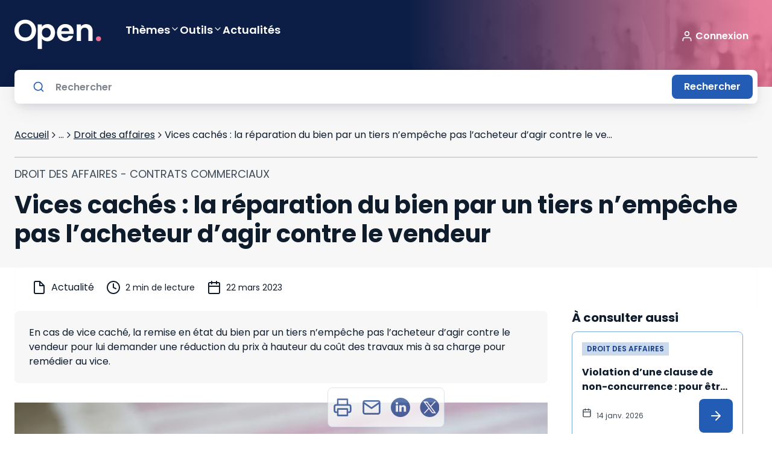

--- FILE ---
content_type: text/html; charset=utf-8
request_url: https://open.lefebvre-dalloz.fr/actualites/droit-affaires/vices-caches-reparation-tiers-n-empeche-acheteur-agir-contre-vendeur_f1215052a-a0d0-4956-b448-d4c23051994d
body_size: 50427
content:
<!DOCTYPE html><html lang="fr"><head><meta charSet="utf-8"/><meta name="viewport" content="width=device-width"/><title>Vices cachés : la réparation du bien par un tiers n’empêche pas l’acheteur d’agir contre le vendeur - Open Lefebvre Dalloz</title><meta name="generator" content="APP_VERSION_UNSET - 2026-01-22T15:31:56.043Z"/><link rel="canonical" href="https://open.lefebvre-dalloz.fr/actualites/droit-affaires/vices-caches-reparation-tiers-n-empeche-acheteur-agir-contre-vendeur_f1215052a-a0d0-4956-b448-d4c23051994d"/><meta name="description" content="En cas de vice caché, la remise en état du bien par un tiers n’empêche pas l’acheteur d’agir contre le vendeur pour lui demander une réduction du prix à hauteur du coût des travaux mis à sa charge pour remédier au vice."/><meta name="google-site-verification" content="iasnaVkuVitZlEOAn_KawZ8aXkvWPNTS356pHLeLGkY"/><meta name="robots" content="max-snippet:-1,max-image-preview:large,max-video-preview:-1"/><link rel="icon" href="/favicon.ico"/><meta property="og:title" content="Vices cachés : la réparation du bien par un tiers n’empêche pas l’acheteur d’agir contre le vendeur - Open Lefebvre Dalloz"/><meta property="og:description" content="En cas de vice caché, la remise en état du bien par un tiers n’empêche pas l’acheteur d’agir contre le vendeur pour lui demander une réduction du prix à hauteur du coût des travaux mis à sa charge pour remédier au vice."/><meta property="og:image" content="https://open.lefebvre-dalloz.fr/vignettes/actualites.jpg"/><meta property="og:type" content="article"/><link rel="alternate" type="application/rss+xml" title="Open Lefebvre Dalloz Flux" href="https://open.lefebvre-dalloz.fr/feed-actu.xml"/><meta name="next-head-count" content="14"/><meta charSet="utf-8"/><link rel="apple-touch-icon" sizes="180x180" href="/favicon/apple-touch-icon.png"/><link rel="icon" type="image/png" sizes="32x32" href="/favicon/favicon-32x32.png"/><link rel="icon" type="image/png" sizes="16x16" href="/favicon/favicon-16x16.png"/><link rel="manifest" href="/favicon/site.webmanifest"/><link rel="mask-icon" href="/favicon/safari-pinned-tab.svg" color="#001b2d"/><link rel="shortcut icon" href="/favicon/favicon.ico"/><meta name="msapplication-TileColor" content="#f28a3d"/><meta name="msapplication-config" content="/favicon/browserconfig.xml"/><meta name="theme-color" content="#ffffff"/><link rel="preconnect" href="https://fonts.googleapis.com"/><link rel="preconnect" href="https://fonts.gstatic.com" crossorigin="anonymous"/><link rel="preload" as="style" data-href="https://fonts.googleapis.com/css2?family=Poppins:wght@400;600;700&amp;display=swap"/><link rel="stylesheet" data-href="https://fonts.googleapis.com/css2?family=Poppins:wght@400;600;700&amp;display=swap"/><noscript data-n-css=""></noscript><script defer="" nomodule="" src="https://cf-statics.open.lefebvre-dalloz.fr/_next/static/chunks/polyfills-c67a75d1b6f99dc8.js"></script><script src="//client.px-cloud.net/PXKvEQYGiM/main.min.js" async="" defer="" data-nscript="beforeInteractive"></script><script src="https://platform.twitter.com/widgets.js" async="" defer="" data-nscript="beforeInteractive"></script><script defer="" src="https://cf-statics.open.lefebvre-dalloz.fr/_next/static/chunks/9378.d4240de0ea47b631.js"></script><script defer="" src="https://cf-statics.open.lefebvre-dalloz.fr/_next/static/chunks/2224.3f45dc0a2dce2a1c.js"></script><script src="https://cf-statics.open.lefebvre-dalloz.fr/_next/static/chunks/webpack-31fe57827f53b688.js" defer=""></script><script src="https://cf-statics.open.lefebvre-dalloz.fr/_next/static/chunks/framework-2114f3935436c3d0.js" defer=""></script><script src="https://cf-statics.open.lefebvre-dalloz.fr/_next/static/chunks/main-e52d4cefd4bae7e3.js" defer=""></script><script src="https://cf-statics.open.lefebvre-dalloz.fr/_next/static/chunks/pages/_app-4ba0b57396dc950c.js" defer=""></script><script src="https://cf-statics.open.lefebvre-dalloz.fr/_next/static/chunks/55b9d263-542d27e107057b5f.js" defer=""></script><script src="https://cf-statics.open.lefebvre-dalloz.fr/_next/static/chunks/9202-f4e33281b108028c.js" defer=""></script><script src="https://cf-statics.open.lefebvre-dalloz.fr/_next/static/chunks/1385-0d0e2eb872466c5a.js" defer=""></script><script src="https://cf-statics.open.lefebvre-dalloz.fr/_next/static/chunks/129-b7acddcfaa00d678.js" defer=""></script><script src="https://cf-statics.open.lefebvre-dalloz.fr/_next/static/chunks/4067-c177a453d3753ead.js" defer=""></script><script src="https://cf-statics.open.lefebvre-dalloz.fr/_next/static/chunks/2901-9748e06baeb7006d.js" defer=""></script><script src="https://cf-statics.open.lefebvre-dalloz.fr/_next/static/chunks/2630-7b21bad9e2bc511e.js" defer=""></script><script src="https://cf-statics.open.lefebvre-dalloz.fr/_next/static/chunks/5542-84fd646b33d4af9f.js" defer=""></script><script src="https://cf-statics.open.lefebvre-dalloz.fr/_next/static/chunks/9122-c206e4f660f0cb6c.js" defer=""></script><script src="https://cf-statics.open.lefebvre-dalloz.fr/_next/static/chunks/6509-46c3e72d6a9b44fd.js" defer=""></script><script src="https://cf-statics.open.lefebvre-dalloz.fr/_next/static/chunks/2675-aadeabb2efd51af1.js" defer=""></script><script src="https://cf-statics.open.lefebvre-dalloz.fr/_next/static/chunks/pages/actualites/%5Bmatter%5D/%5Bactu%5D-3de0b7cda1a1fc98.js" defer=""></script><script src="https://cf-statics.open.lefebvre-dalloz.fr/_next/static/-rfenUpkXo6rmdMIh6M7o/_buildManifest.js" defer=""></script><script src="https://cf-statics.open.lefebvre-dalloz.fr/_next/static/-rfenUpkXo6rmdMIh6M7o/_ssgManifest.js" defer=""></script><link rel="stylesheet" href="https://fonts.googleapis.com/css2?family=Poppins:wght@400;600;700&display=swap"/></head><body><div id="__next"><div class="" style="color:#0e1c2c;background-color:#ffffff"><style data-emotion="css-global 1m6a7wk">*,::before,::after{box-sizing:border-box;}::before,::after{-webkit-text-decoration:inherit;text-decoration:inherit;vertical-align:inherit;}html{cursor:default;line-height:1.5;-moz-tab-size:4;tab-size:4;-webkit-tap-highlight-color:transparent;-ms-text-size-adjust:100%;-webkit-text-size-adjust:100%;word-break:break-word;}body{margin:0;}h1{font-size:2em;margin:0.67em 0;}dl dl,dl ol,dl ul,ol dl,ul dl{margin:0;}ol ol,ol ul,ul ol,ul ul{margin:0;}hr{color:inherit;height:0;overflow:visible;}main{display:block;}nav ol,nav ul{list-style:none;padding:0;}nav li::before{content:"\200B";}pre{font-family:monospace,monospace;font-size:1em;overflow:auto;-ms-overflow-style:scrollbar;}a{background-color:transparent;}abbr[title]{-webkit-text-decoration:underline;text-decoration:underline;-webkit-text-decoration:underline dotted;text-decoration:underline dotted;}b,strong{font-weight:bolder;}code,kbd,samp{font-family:monospace,monospace;font-size:1em;}small{font-size:80%;}audio,canvas,iframe,img,svg,video{vertical-align:middle;}audio,video{display:inline-block;}audio:not([controls]){display:none;height:0;}iframe{border-style:none;}img{border-style:none;}svg:not([fill]){fill:currentColor;}svg:not(:root){overflow:hidden;}table{border-collapse:collapse;border-color:inherit;text-indent:0;}button,input,select{margin:0;}button{overflow:visible;text-transform:none;}button,[type="button"],[type="reset"],[type="submit"]{-webkit-appearance:button;}fieldset{border:1px solid #a0a0a0;padding:0.35em 0.75em 0.625em;}input{overflow:visible;}legend{color:inherit;display:table;max-width:100%;white-space:normal;}progress{display:inline-block;vertical-align:baseline;}select{text-transform:none;}textarea{margin:0;overflow:auto;resize:vertical;resize:block;}[type="checkbox"],[type="radio"]{padding:0;}[type="search"]{-webkit-appearance:textfield;outline-offset:-2px;}::-webkit-inner-spin-button,::-webkit-outer-spin-button{height:auto;}::-webkit-input-placeholder{color:inherit;opacity:0.54;}::-webkit-search-decoration{-webkit-appearance:none;}::-webkit-file-upload-button{-webkit-appearance:button;font:inherit;}::-moz-focus-inner{border-style:none;padding:0;}:-moz-focusring{outline:1px dotted ButtonText;}:-moz-ui-invalid{box-shadow:none;}details{display:block;}dialog{background-color:white;border:solid;color:black;display:block;height:-moz-fit-content;height:-webkit-fit-content;height:-webkit-fit-content;height:-moz-fit-content;height:fit-content;left:0;margin:auto;padding:1em;position:absolute;right:0;width:-moz-fit-content;width:-webkit-fit-content;width:-webkit-fit-content;width:-moz-fit-content;width:fit-content;}dialog:not([open]){display:none;}summary{display:-webkit-box;display:-webkit-list-item;display:-ms-list-itembox;display:list-item;}canvas{display:inline-block;}template{display:none;}a,area,button,input,label,select,summary,textarea,[tabindex]{-ms-touch-action:manipulation;}[hidden]{display:none;}[aria-busy="true"]{cursor:progress;}[aria-controls]{cursor:pointer;}[aria-disabled="true"],[disabled]{cursor:not-allowed;}[aria-hidden="false"][hidden]{display:initial;}[aria-hidden="false"][hidden]:not(:focus){clip:rect(0, 0, 0, 0);position:absolute;}:root{--font-poppins:'Poppins';}html,body{font-family:var(--font-poppins),sans-serif;font-size:16px;line-height:22px;font-weight:normal;-webkit-text-size-adjust:100%;-moz-text-size-adjust:100%;-ms-text-size-adjust:100%;text-size-adjust:100%;tap-highlight-color:transparent;padding:0;}code,pre{font-family:var(--font-poppins),sans-serif;font-size:13px;-webkit-font-smoothing:antialiased;-moz-osx-font-smoothing:grayscale;}code{display:inline-block;padding-left:2px;padding-right:2px;vertical-align:baseline;color:rgba(51, 51, 51, 0.9);}pre{line-height:18px;padding:11px 1rem;white-space:pre-wrap;background:rgba(0, 0, 0, 0.05);color:#333333;border-radius:3px;margin:1rem 0;}body{position:relative;background-color:white;color:#00162b;min-height:100vh;scroll-behavior:smooth;}a{color:inherit;-webkit-text-decoration:none;text-decoration:none;}a:focus-visible,button:focus-visible,*:focus-visible{outline-style:none;}svg{pointer-events:none;}.hide{display:none;}*.rbt-flex,*.rbt-block{display:none!important;}.robot~* .rbt-hide{display:none!important;}.robot~* .rbt-flex{display:-webkit-box!important;display:-webkit-flex!important;display:-ms-flexbox!important;display:flex!important;}.robot~* .rbt-block{display:block!important;}@media print{.hidden-print{display:none;}}.container-with-sidebar{display:-webkit-box;display:-webkit-flex;display:-ms-flexbox;display:flex;-webkit-box-flex-wrap:wrap;-webkit-flex-wrap:wrap;-ms-flex-wrap:wrap;flex-wrap:wrap;}.content-with-sidebar{-webkit-flex-basis:0;-ms-flex-preferred-size:0;flex-basis:0;-webkit-box-flex:999;-webkit-flex-grow:999;-ms-flex-positive:999;flex-grow:999;min-width:40%;}</style><style data-emotion="css 1trc3nv">.css-1trc3nv{box-sizing:border-box;margin:0;min-width:0;position:-webkit-sticky;position:sticky;top:--48px;z-index:10;}</style><div class="lss-header css-1trc3nv e4d31s30" data-testid="header"><style data-emotion="css fffsy">.css-fffsy{box-sizing:border-box;margin:0;min-width:0;display:-webkit-box;display:-webkit-flex;display:-ms-flexbox;display:flex;-webkit-flex-direction:column;-ms-flex-direction:column;flex-direction:column;-webkit-align-items:center;-webkit-box-align:center;-ms-flex-align:center;align-items:center;padding-left:16px;padding-right:16px;padding-top:32px;padding-bottom:32px;margin-bottom:28px;background:linear-gradient(89.84deg,
        #0d1e46 calc(100% - 600px),
        hsla(343.1, 78%, 67.8%, 0.8) calc(100% - 30px)),url(/header-open.jpg);-webkit-background-size:initial;background-size:initial;-webkit-background-position:100% 50%;background-position:100% 50%;background-repeat:no-repeat;}.css-fffsy>div{width:100%;}@media screen and (min-width: 48rem){.css-fffsy{padding-left:24px;padding-right:24px;}}@media screen and (min-width: 64rem){.css-fffsy{padding-left:24px;padding-right:24px;}}@media screen and (min-width: 80rem){.css-fffsy{padding-left:0;padding-right:0;}}.css-fffsy:after{position:absolute;content:"";top:100%;background:#f7f7f7;width:100%;height:28px;z-index:-1;}.css-fffsy .lss-header-layout{margin-left:0;margin-right:0;}</style><header class="header css-fffsy e4d31s30"><style data-emotion="css 55ahcf">.css-55ahcf{box-sizing:border-box;margin:0;min-width:0;display:-webkit-box;display:-webkit-flex;display:-ms-flexbox;display:flex;-webkit-box-pack:center;-ms-flex-pack:center;-webkit-justify-content:center;justify-content:center;width:100%;}</style><div class="css-55ahcf e4d31s30"><style data-emotion="css dkwf5k">.css-dkwf5k{box-sizing:border-box;margin:0;min-width:0;margin-left:16px;margin-right:16px;width:100%;min-width:328px;position:relative;top:0;display:-webkit-box;display:-webkit-flex;display:-ms-flexbox;display:flex;-webkit-flex-direction:column;-ms-flex-direction:column;flex-direction:column;-webkit-align-items:flex-start;-webkit-box-align:flex-start;-ms-flex-align:flex-start;align-items:flex-start;}@media screen and (min-width: 48rem){.css-dkwf5k{margin-left:20px;margin-right:20px;width:100%;min-width:720px;}}@media screen and (min-width: 64rem){.css-dkwf5k{width:100%;min-width:976px;}}@media screen and (min-width: 80rem){.css-dkwf5k{width:1232px;min-width:1232px;}}.css-dkwf5k .lss-menu{width:100%;z-index:1;min-height:40px;-webkit-align-items:center;-webkit-box-align:center;-ms-flex-align:center;align-items:center;margin-bottom:24px;}</style><div class="lss-header-layout css-dkwf5k e4d31s30"><style data-emotion="css zjik7">.css-zjik7{display:-webkit-box;display:-webkit-flex;display:-ms-flexbox;display:flex;}</style><style data-emotion="css 1x6438x">.css-1x6438x{box-sizing:border-box;margin:0;min-width:0;display:-webkit-box;display:-webkit-flex;display:-ms-flexbox;display:flex;}.css-1x6438x .lss-connexion{margin-left:auto;}.css-1x6438x .lss-button.secondary{padding:4px;}.css-1x6438x .lss-button.secondary .icon{width:36px;height:36px;}.css-1x6438x .navigationItem{-webkit-text-decoration:none;text-decoration:none;}.css-1x6438x .navigationItem .lss-text{color:#ffffff;font-weight:600;font-size:18px;line-height:32px;padding-bottom:12px;display:-webkit-box;display:-webkit-flex;display:-ms-flexbox;display:flex;-webkit-align-items:flex-start;-webkit-box-align:flex-start;-ms-flex-align:flex-start;align-items:flex-start;gap:16px;-webkit-text-decoration:none;text-decoration:none;}.css-1x6438x .navigationItem:hover{color:#ffffff;}.css-1x6438x .sub-menu-panel>.lss-stack{-webkit-align-items:flex-start;-webkit-box-align:flex-start;-ms-flex-align:flex-start;align-items:flex-start;}</style><div class="lss-menu eaax8oa0 css-1x6438x e4d31s30"><style data-emotion="css va8ryy">.css-va8ryy{box-sizing:border-box;margin:0;min-width:0;-webkit-tap-highlight-color:transparent;background-color:inherit;outline:0;border:0;margin:0;border-radius:8px;padding:16px;cursor:pointer;-webkit-user-select:none;-moz-user-select:none;-ms-user-select:none;user-select:none;vertical-align:middle;-webkit-text-decoration:none;text-decoration:none;color:#ffffff;display:-webkit-inline-box;display:-webkit-inline-flex;display:-ms-inline-flexbox;display:inline-flex;-webkit-box-pack:center;-ms-flex-pack:center;-webkit-justify-content:center;justify-content:center;-webkit-align-items:center;-webkit-box-align:center;-ms-flex-align:center;align-items:center;-webkit-flex-shrink:0;-ms-flex-negative:0;flex-shrink:0;gap:4px;border-width:1px;border-style:solid;border-color:#ffffff;padding:4px;margin-right:24px;}.css-va8ryy::focusInner{border-style:none;}.css-va8ryy:disabled{pointer-events:none;cursor:default;}@media print{.css-va8ryy{print-color-adjust:exact;}}.css-va8ryy .lss-text{color:#ffffff;}.css-va8ryy:hover{border-color:#ffffff;background-color:#ffffff33;color:#ffffff;}.css-va8ryy:hover .lss-text{color:#ffffff;}.css-va8ryy:disabled{border-color:#ffffffd8;background-color:inherit;color:#ffffffd8;}.css-va8ryy:disabled .lss-text{color:#ffffffd8;}.css-va8ryy:active{border-color:#ffffff;background-color:inherit;color:#ffffff;}.css-va8ryy:active .lss-text{color:#ffffff;}.css-va8ryy:focus-visible{outline-color:#225cb5;outline-width:3px;outline-style:solid;}.css-va8ryy .icon{width:32px;height:32px;}</style><button class="lss-button css-va8ryy e4d31s30" tabindex="0" data-testid="menu"><style data-emotion="css 1sbwtld">.css-1sbwtld{box-sizing:border-box;margin:0;min-width:0;color:currentColor;width:24px;height:24px;}.css-1sbwtld svg{vertical-align:unset;}</style><div class="icon css-1sbwtld e4d31s30"><svg xmlns="http://www.w3.org/2000/svg" xmlns:xlink="http://www.w3.org/1999/xlink" title="menu-text" viewBox="0 0 40 38" fill="none" width="100%" height="100%" stroke="currentColor" stroke-width="0" class="icon menu-text" role="img" aria-label="menu-text"><path d="M13.389 28.778V36.5h-1.881v-4.631L9.78 36.5H8.263l-1.738-4.642V36.5H4.644v-7.722h2.222l2.167 5.346 2.145-5.346h2.21zm3.234 1.507v1.562h2.519v1.452h-2.52v1.694h2.85V36.5h-4.73v-7.722h4.73v1.507h-2.85zM27.6 36.5H25.72l-3.146-4.763V36.5h-1.881v-7.722h1.88l3.147 4.785v-4.785h1.88V36.5zm3.211-7.722v4.62c0 .462.114.818.341 1.067.228.25.561.374 1.001.374.44 0 .778-.125 1.012-.374.235-.25.352-.605.352-1.067v-4.62H35.4v4.609c0 .69-.146 1.272-.44 1.749a2.81 2.81 0 01-1.188 1.078 3.684 3.684 0 01-1.65.363c-.608 0-1.155-.117-1.639-.352a2.718 2.718 0 01-1.133-1.078c-.278-.484-.418-1.07-.418-1.76v-4.609h1.881z" fill="currentColor"></path><path d="M11 12.5h18M11 6.5h18M11 18.5h18" stroke="currentColor" stroke-width="2" stroke-linecap="round" stroke-linejoin="round"></path></svg></div></button><a href="/"><style data-emotion="css 1yry3iz">.css-1yry3iz{box-sizing:border-box;margin:0;min-width:0;display:-webkit-inline-box;display:-webkit-inline-flex;display:-ms-inline-flexbox;display:inline-flex;-webkit-align-items:flex-start;-webkit-box-align:flex-start;-ms-flex-align:flex-start;align-items:flex-start;-webkit-box-pack:unset;-ms-flex-pack:unset;-webkit-justify-content:unset;justify-content:unset;gap:8px;color:#153c89;margin-right:40px;background-color:transparent;}.css-1yry3iz .lss-text{color:#153c89;}.css-1yry3iz:hover{color:#225cb5;}.css-1yry3iz:hover .lss-text{color:#225cb5;}.css-1yry3iz.disabled{color:#b1b9c1;}.css-1yry3iz.disabled .lss-text{color:#b1b9c1;}.css-1yry3iz:active{color:#0e1c2c;}.css-1yry3iz:active .lss-text{color:#0e1c2c;}</style><div class="lss-linkcomponent css-1yry3iz e4d31s30"><style data-emotion="css 116zzz8">.css-116zzz8{box-sizing:border-box;margin:0;min-width:0;font-size:16px;line-height:1.5rem;letter-spacing:normal;font-weight:400;font-family:var(--font-poppins, Poppins),Serif;box-sizing:border-box;background-color:transparent;border-style:none;color:#ffffff;text-decoration-line:underline;}@media screen and (min-width: 48rem){.css-116zzz8{font-size:16px;line-height:1.5rem;}}.css-116zzz8:disabled{color:#ffffff;}</style><div class="lss-text css-116zzz8 e4d31s30"><style data-emotion="css y512ed">.css-y512ed{box-sizing:border-box;margin:0;min-width:0;width:32px;height:32px;width:144px;height:50px;color:#ffffff;}.css-y512ed svg{vertical-align:unset;}</style><div class="lss-icon-box css-y512ed e4d31s30" style="cursor:pointer;background-color:transparent"><svg xmlns="http://www.w3.org/2000/svg" xmlns:xlink="http://www.w3.org/1999/xlink" title="Open light" viewBox="0 0 144 50" fill="currentColor" width="100%" height="100%" stroke="transparent" stroke-width="0" class="icon Open light" role="img" aria-label="Open light"><path d="M17.9 36.4502C14.6333 36.4502 11.6333 35.6835 8.9 34.1502C6.16667 32.6169 4 30.5002 2.4 27.8002C0.8 25.0669 0 21.9835 0 18.5502C0 15.1502 0.8 12.1002 2.4 9.40019C4 6.66686 6.16667 4.53353 8.9 3.00019C11.6333 1.46686 14.6333 0.700195 17.9 0.700195C21.2 0.700195 24.2 1.46686 26.9 3.00019C29.6333 4.53353 31.7833 6.66686 33.35 9.40019C34.95 12.1002 35.75 15.1502 35.75 18.5502C35.75 21.9835 34.95 25.0669 33.35 27.8002C31.7833 30.5002 29.6333 32.6169 26.9 34.1502C24.1667 35.6835 21.1667 36.4502 17.9 36.4502ZM17.9 30.2002C20 30.2002 21.85 29.7335 23.45 28.8002C25.05 27.8335 26.3 26.4669 27.2 24.7002C28.1 22.9335 28.55 20.8835 28.55 18.5502C28.55 16.2169 28.1 14.1835 27.2 12.4502C26.3 10.6835 25.05 9.33353 23.45 8.40019C21.85 7.46686 20 7.00019 17.9 7.00019C15.8 7.00019 13.9333 7.46686 12.3 8.40019C10.7 9.33353 9.45 10.6835 8.55 12.4502C7.65 14.1835 7.2 16.2169 7.2 18.5502C7.2 20.8835 7.65 22.9335 8.55 24.7002C9.45 26.4669 10.7 27.8335 12.3 28.8002C13.9333 29.7335 15.8 30.2002 17.9 30.2002Z" fill="curentColor"></path><path d="M45.4578 12.4002C46.3578 11.1335 47.5911 10.0835 49.1578 9.2502C50.7578 8.38353 52.5745 7.95019 54.6078 7.95019C56.9745 7.95019 59.1078 8.53353 61.0078 9.7002C62.9411 10.8669 64.4578 12.5335 65.5578 14.7002C66.6911 16.8335 67.2578 19.3169 67.2578 22.1502C67.2578 24.9835 66.6911 27.5002 65.5578 29.7002C64.4578 31.8669 62.9411 33.5502 61.0078 34.7502C59.1078 35.9502 56.9745 36.5502 54.6078 36.5502C52.5745 36.5502 50.7745 36.1335 49.2078 35.3002C47.6745 34.4669 46.4245 33.4169 45.4578 32.1502V49.3002H38.4578V8.40019H45.4578V12.4002ZM60.1078 22.1502C60.1078 20.4835 59.7578 19.0502 59.0578 17.8502C58.3911 16.6169 57.4911 15.6835 56.3578 15.0502C55.2578 14.4169 54.0578 14.1002 52.7578 14.1002C51.4911 14.1002 50.2911 14.4335 49.1578 15.1002C48.0578 15.7335 47.1578 16.6669 46.4578 17.9002C45.7911 19.1335 45.4578 20.5835 45.4578 22.2502C45.4578 23.9169 45.7911 25.3669 46.4578 26.6002C47.1578 27.8335 48.0578 28.7835 49.1578 29.4502C50.2911 30.0835 51.4911 30.4002 52.7578 30.4002C54.0578 30.4002 55.2578 30.0669 56.3578 29.4002C57.4911 28.7335 58.3911 27.7835 59.0578 26.5502C59.7578 25.3169 60.1078 23.8502 60.1078 22.1502Z" fill="curentColor"></path><path d="M98.0945 21.6502C98.0945 22.6502 98.0279 23.5502 97.8945 24.3502H77.6445C77.8112 26.3502 78.5112 27.9169 79.7445 29.0502C80.9779 30.1835 82.4945 30.7502 84.2945 30.7502C86.8945 30.7502 88.7445 29.6335 89.8445 27.4002H97.3945C96.5945 30.0669 95.0612 32.2669 92.7945 34.0002C90.5279 35.7002 87.7445 36.5502 84.4445 36.5502C81.7779 36.5502 79.3779 35.9669 77.2445 34.8002C75.1445 33.6002 73.4945 31.9169 72.2945 29.7502C71.1279 27.5835 70.5445 25.0835 70.5445 22.2502C70.5445 19.3835 71.1279 16.8669 72.2945 14.7002C73.4612 12.5335 75.0945 10.8669 77.1945 9.7002C79.2945 8.53353 81.7112 7.95019 84.4445 7.95019C87.0779 7.95019 89.4279 8.51686 91.4945 9.65019C93.5945 10.7835 95.2112 12.4002 96.3445 14.5002C97.5112 16.5669 98.0945 18.9502 98.0945 21.6502ZM90.8445 19.6502C90.8112 17.8502 90.1612 16.4169 88.8945 15.3502C87.6279 14.2502 86.0779 13.7002 84.2445 13.7002C82.5112 13.7002 81.0445 14.2335 79.8445 15.3002C78.6779 16.3335 77.9612 17.7835 77.6945 19.6502H90.8445Z" fill="curentColor"></path><path d="M118.554 8.00019C121.854 8.00019 124.521 9.05019 126.554 11.1502C128.587 13.2169 129.604 16.1169 129.604 19.8502V36.1002H122.604V20.8002C122.604 18.6002 122.054 16.9169 120.954 15.7502C119.854 14.5502 118.354 13.9502 116.454 13.9502C114.521 13.9502 112.987 14.5502 111.854 15.7502C110.754 16.9169 110.204 18.6002 110.204 20.8002V36.1002H103.204V8.40019H110.204V11.8502C111.137 10.6502 112.321 9.71686 113.754 9.05019C115.221 8.35019 116.821 8.00019 118.554 8.00019Z" fill="curentColor"></path><path d="M139.361 36.4502C138.094 36.4502 137.044 36.0669 136.211 35.3002C135.411 34.5002 135.011 33.5169 135.011 32.3502C135.011 31.1835 135.411 30.2169 136.211 29.4502C137.044 28.6502 138.094 28.2502 139.361 28.2502C140.594 28.2502 141.611 28.6502 142.411 29.4502C143.211 30.2169 143.611 31.1835 143.611 32.3502C143.611 33.5169 143.211 34.5002 142.411 35.3002C141.611 36.0669 140.594 36.4502 139.361 36.4502Z" fill="#ED6D91"></path><defs><clipPath id="a"><path fill="#fff" d="M0 0h174v32H0z"></path></clipPath></defs></svg></div></div></div></a><style data-emotion="css 1lttcqt">.css-1lttcqt{box-sizing:border-box;margin:0;min-width:0;-webkit-flex-direction:row;-ms-flex-direction:row;flex-direction:row;-webkit-align-items:center;-webkit-box-align:center;-ms-flex-align:center;align-items:center;margin-left:auto;margin-right:40px;display:-webkit-box;display:-webkit-flex;display:-ms-flexbox;display:flex;}.css-1lttcqt>*:not(style)~*:not(style){margin-top:0px;margin-right:0px;margin-bottom:0px;margin-left:0.5rem;}</style><div class="lss-connexion eaax8oa0 css-1lttcqt e4d31s30"><style data-emotion="css 13zwha1">.css-13zwha1{box-sizing:border-box;margin:0;min-width:0;display:inline-block;-webkit-flex:0 0 auto;-ms-flex:0 0 auto;flex:0 0 auto;min-width:0;}</style><div class="stack-item css-13zwha1 e4d31s30"><div><style data-emotion="css 1c5ypj4">.css-1c5ypj4{box-sizing:border-box;margin:0;min-width:0;-webkit-tap-highlight-color:transparent;background-color:transparent;outline:0;border:0;margin:0;border-radius:8px;padding:0;cursor:pointer;-webkit-user-select:none;-moz-user-select:none;-ms-user-select:none;user-select:none;vertical-align:middle;-webkit-text-decoration:none;text-decoration:none;color:#ffffff;display:-webkit-inline-box;display:-webkit-inline-flex;display:-ms-inline-flexbox;display:inline-flex;-webkit-box-pack:center;-ms-flex-pack:center;-webkit-justify-content:center;justify-content:center;-webkit-align-items:center;-webkit-box-align:center;-ms-flex-align:center;align-items:center;-webkit-flex-shrink:0;-ms-flex-negative:0;flex-shrink:0;gap:4px;border-width:0;border-style:solid;padding-top:8px;padding-bottom:8px;padding-left:0;padding-right:0;}.css-1c5ypj4::focusInner{border-style:none;}.css-1c5ypj4:disabled{pointer-events:none;cursor:default;}@media print{.css-1c5ypj4{print-color-adjust:exact;}}.css-1c5ypj4 .lss-text{color:#ffffff;}.css-1c5ypj4:hover{color:#ffffffd8;}.css-1c5ypj4:hover .lss-text{color:#ffffffd8;}.css-1c5ypj4:disabled{color:#ffffffd8;}.css-1c5ypj4:disabled .lss-text{color:#ffffffd8;}.css-1c5ypj4:active{color:#ffffff;}.css-1c5ypj4:active .lss-text{color:#ffffff;}.css-1c5ypj4:focus-visible{outline-color:#225cb5;outline-width:3px;outline-style:solid;}</style><button class="lss-button css-1c5ypj4 e4d31s30" tabindex="0"><style data-emotion="css q8zluc">.css-q8zluc{box-sizing:border-box;margin:0;min-width:0;color:currentColor;width:20px;height:20px;}.css-q8zluc svg{vertical-align:unset;}</style><div class="icon left css-q8zluc e4d31s30"><svg xmlns="http://www.w3.org/2000/svg" xmlns:xlink="http://www.w3.org/1999/xlink" title="functional-user" viewBox="0 0 32 32" fill="currentColor" width="100%" height="100%" stroke="none" stroke-width="0" class="icon functional-user" role="img" aria-label="functional-user"><path fill-rule="evenodd" clip-rule="evenodd" d="M16 2.667A6.667 6.667 0 1016 16a6.667 6.667 0 000-13.333zm-4 6.666a4 4 0 118 0 4 4 0 01-8 0z" fill="currentColor"></path><path d="M10.667 18.667A6.667 6.667 0 004 25.333V28a1.333 1.333 0 102.667 0v-2.667a4 4 0 014-4h10.666a4 4 0 014 4V28A1.333 1.333 0 0028 28v-2.667a6.667 6.667 0 00-6.667-6.666H10.667z" fill="currentColor"></path></svg></div><style data-emotion="css 1lsqph6">.css-1lsqph6{box-sizing:border-box;margin:0;min-width:0;display:-webkit-box;display:-webkit-flex;display:-ms-flexbox;display:flex;padding-top:0;padding-bottom:0;padding-left:4px;padding-right:4px;-webkit-box-pack:center;-ms-flex-pack:center;-webkit-justify-content:center;justify-content:center;-webkit-align-items:center;-webkit-box-align:center;-ms-flex-align:center;align-items:center;}</style><div class="label css-1lsqph6 e4d31s30"><style data-emotion="css 1sra4gp">.css-1sra4gp{box-sizing:border-box;margin:0;min-width:0;font-size:16px;line-height:1.5rem;letter-spacing:normal;font-weight:400;font-family:var(--font-poppins, Poppins),Serif;box-sizing:border-box;background-color:transparent;border-style:none;color:#ffffff;font-weight:600;}@media screen and (min-width: 48rem){.css-1sra4gp{font-size:16px;line-height:1.5rem;}}.css-1sra4gp:disabled{color:#ffffff;}</style><div class="lss-text css-1sra4gp e4d31s30">Connexion</div></div></button></div></div></div><div></div></div></div></div><style data-emotion="css 1pz995y">.css-1pz995y{box-sizing:border-box;margin:0;min-width:0;position:absolute;z-index:0;-webkit-transition:0.2s;transition:0.2s;bottom:calc(0px - 28px);display:-webkit-box;display:-webkit-flex;display:-ms-flexbox;display:flex;-webkit-flex-direction:column;-ms-flex-direction:column;flex-direction:column;-webkit-align-items:center;-webkit-box-align:center;-ms-flex-align:center;align-items:center;background-color:transparent;}.css-1pz995y>div{width:100%;}</style><div class="searchbar css-1pz995y e4d31s30" data-testid="searchbar"><div class="css-55ahcf e4d31s30"><style data-emotion="css lm5tio">.css-lm5tio{box-sizing:border-box;margin:0;min-width:0;display:grid;grid-template-columns:repeat(1, 1fr);-webkit-column-gap:16px;column-gap:16px;margin-left:16px;margin-right:16px;width:100%;min-width:328px;position:relative;}@media screen and (min-width: 48rem){.css-lm5tio{grid-template-columns:repeat(4, 1fr);-webkit-column-gap:24px;column-gap:24px;}}@media screen and (min-width: 64rem){.css-lm5tio{grid-template-columns:repeat(8, 1fr);}}@media screen and (min-width: 80rem){.css-lm5tio{grid-template-columns:repeat(12, 1fr);}}@media screen and (min-width: 48rem){.css-lm5tio{margin-left:20px;margin-right:20px;width:100%;min-width:720px;}}@media screen and (min-width: 64rem){.css-lm5tio{width:100%;min-width:976px;}}@media screen and (min-width: 80rem){.css-lm5tio{width:1232px;min-width:1232px;}}</style><div class="lss-grid css-lm5tio e4d31s30"><style data-emotion="css 1mp2brt">.css-1mp2brt{box-sizing:border-box;margin:0;min-width:0;grid-column:1/-1;z-index:inherit;top:0;display:-webkit-box;display:-webkit-flex;display:-ms-flexbox;display:flex;-webkit-flex-direction:column;-ms-flex-direction:column;flex-direction:column;-webkit-align-items:flex-start;-webkit-box-align:flex-start;-ms-flex-align:flex-start;align-items:flex-start;z-index:1;}.css-1mp2brt >div:first-of-type{width:100%;min-height:40px;-webkit-align-items:center;-webkit-box-align:center;-ms-flex-align:center;align-items:center;margin-bottom:24px;}.css-1mp2brt form{width:100%;}</style><div class="outer-search css-1mp2brt e4d31s30"><style data-emotion="css ec5gjt">.css-ec5gjt{box-sizing:border-box;margin:0;min-width:0;position:relative;z-index:1;}</style><form id="searchbar" autoComplete="off" class="css-ec5gjt e4d31s30"><style data-emotion="css z6vvai">.css-z6vvai{box-sizing:border-box;margin:0;min-width:0;gap:16px;display:-webkit-box;display:-webkit-flex;display:-ms-flexbox;display:flex;padding:12px;box-shadow:0px 8px 16px -4px rgba(13, 30, 70, 0.10),0px 12px 32px -4px rgba(13, 30, 70, 0.08);-webkit-box-pack:justify;-webkit-justify-content:space-between;justify-content:space-between;-webkit-align-items:center;-webkit-box-align:center;-ms-flex-align:center;align-items:center;border-radius:8px;position:relative;background-color:#ffffff;width:100%;height:56px;display:block;padding:12px;}@media screen and (min-width: 48rem){.css-z6vvai{padding:8px 8px 8px 16px;}}.css-z6vvai .lss-search-molecule{-webkit-box-flex:1;-webkit-flex-grow:1;-ms-flex-positive:1;flex-grow:1;}.css-z6vvai .lss-search-molecule .lss-text-field{max-width:unset;-webkit-box-flex:2;-webkit-flex-grow:2;-ms-flex-positive:2;flex-grow:2;}.css-z6vvai .lss-search-molecule .lss-button{padding:0;height:16px;width:16px;min-width:0;margin-right:16px;}@media screen and (min-width: 48rem){.css-z6vvai .lss-search-molecule .lss-button{height:24px;width:24px;}}.css-z6vvai .lss-search-molecule label.main.input.tabFocus{box-shadow:none;}.css-z6vvai .lss-search-molecule .main{height:18px;}@media screen and (min-width: 48rem){.css-z6vvai .lss-search-molecule .main{height:24px;}}.css-z6vvai .lss-search-molecule .input{border-style:none;padding:0;color:dark-grey;font-size:14px;line-height:18px;font-weight:500;}@media screen and (min-width: 48rem){.css-z6vvai .lss-search-molecule .input{font-size:16px;line-height:22px;}}@media screen and (min-width: 64rem){.css-z6vvai .lss-search-molecule .input{font-size:16px;line-height:22px;}}.css-z6vvai .icon{padding:0;}.css-z6vvai .search-button{padding:7px 16px;font-size:16px;line-height:18px;font-weight:600;height:40px;z-index:102;}.css-z6vvai .search-input{display:-webkit-box;display:-webkit-flex;display:-ms-flexbox;display:flex;-webkit-box-pack:justify;-webkit-justify-content:space-between;justify-content:space-between;-webkit-align-items:center;-webkit-box-align:center;-ms-flex-align:center;align-items:center;}.css-z6vvai .search-divider{border-left:2px solid #E6E8EA;width:1px;height:32px;margin:0 16px;}.css-z6vvai .search-switch{padding-bottom:28px;display:-webkit-box;display:-webkit-flex;display:-ms-flexbox;display:flex;}@media screen and (min-width: 48rem){.css-z6vvai .search-switch{padding-bottom:28px;}}@media screen and (min-width: 64rem){.css-z6vvai .search-switch{padding-bottom:0;}}.css-z6vvai .search-switch button{background:none;font-size:16px;line-height:24px;font-weight:400;color:#3d4a57;}.css-z6vvai .search-switch button:hover{box-shadow:none;}.css-z6vvai .search-switch button:first-of-type{padding-right:12px;padding-left:0px;}@media screen and (min-width: 48rem){.css-z6vvai .search-switch button:first-of-type{padding-left:inherit;}}@media screen and (min-width: 64rem){.css-z6vvai .search-switch button:first-of-type{padding-left:inherit;}}.css-z6vvai .search-switch button:last-child{padding-right:24px;padding-left:12px;}.css-z6vvai .search-switch button .icon{width:32px;height:32px;}.css-z6vvai .search-switch button svg{width:32px;height:32px;}.css-z6vvai .search-result{z-index:102;width:100%;position:absolute;top:auto;left:0;opacity:1;background:white;padding:0;box-shadow:0px 8px 16px -4px rgba(13, 30, 70, 0.10),0px 12px 32px -4px rgba(13, 30, 70, 0.08);border-radius:8px;}@media screen and (min-width: 48rem){.css-z6vvai .search-result{position:absolute;top:64px;}}@media screen and (min-width: 64rem){.css-z6vvai .search-result{position:absolute;top:64px;}}.css-z6vvai .search-result .result-header{color:#b1b9c1;display:-webkit-box;display:-webkit-flex;display:-ms-flexbox;display:flex;text-transform:uppercase;font-weight:700;font-size:12px;line-height:16px;padding-bottom:10px;padding-top:16px;padding-left:16px;-webkit-align-items:center;-webkit-box-align:center;-ms-flex-align:center;align-items:center;}@media screen and (min-width: 48rem){.css-z6vvai .search-result .result-header{padding-left:24px;}}.css-z6vvai .search-result .result-header .lss-icon-box svg{max-height:14px;max-width:14px;}.css-z6vvai .search-result .result-item{padding:4px;font-size:14px;line-height:24px;padding-left:8px;margin-left:16px;margin-right:16px;letter-spacing:0;border-radius:4px;}@media screen and (min-width: 48rem){.css-z6vvai .search-result .result-item{margin-left:24px;margin-right:24px;}}.css-z6vvai .search-result .result-item:hover{background-color:#f7f7f7;}.css-z6vvai .search-result .search-button{height:48px;width:100%;margin-top:28px;z-index:102;}.css-z6vvai .search-result .block-help{padding-left:16px;border-radius:8px;}@media screen and (min-width: 48rem){.css-z6vvai .search-result .block-help{padding-left:24px;}}.css-z6vvai .search-result .block-help .help-header{font-size:12px;line-height:16px;text-transform:uppercase;font-weight:700;margin-top:8px;margin-bottom:8px;color:#b1b9c1;}.css-z6vvai .search-result .block-help .help-main{font-size:14px;margin-left:14px;list-style:outside disc;display:-webkit-box;display:-webkit-list-item;display:-ms-list-itembox;display:list-item;}.css-z6vvai .search-result .block-help .help-main b{font-weight:600;}.css-z6vvai .search-result .block-suggest+.block-help{border-top-left-radius:0;border-top-right-radius:0;}.css-z6vvai .search-expert-dropdowns{display:-webkit-box;display:-webkit-flex;display:-ms-flexbox;display:flex;-webkit-align-items:flex-start;-webkit-box-align:flex-start;-ms-flex-align:flex-start;align-items:flex-start;-webkit-box-pack:justify;-webkit-justify-content:space-between;justify-content:space-between;-webkit-flex-direction:column;-ms-flex-direction:column;flex-direction:column;gap:8px;}@media screen and (min-width: 48rem){.css-z6vvai .search-expert-dropdowns{-webkit-align-items:flex-start;-webkit-box-align:flex-start;-ms-flex-align:flex-start;align-items:flex-start;-webkit-flex-direction:column;-ms-flex-direction:column;flex-direction:column;gap:16px;}}@media screen and (min-width: 64rem){.css-z6vvai .search-expert-dropdowns{-webkit-align-items:center;-webkit-box-align:center;-ms-flex-align:center;align-items:center;-webkit-flex-direction:row;-ms-flex-direction:row;flex-direction:row;gap:16px;}}.css-z6vvai .search-expert-dropdowns .lss-text{-webkit-flex:none;-ms-flex:none;flex:none;font-size:14px;line-height:16px;letter-spacing:0;color:grey-36;}@media screen and (min-width: 48rem){.css-z6vvai .search-expert-dropdowns .lss-text{font-size:16px;line-height:16px;}}@media screen and (min-width: 64rem){.css-z6vvai .search-expert-dropdowns .lss-text{font-size:16px;line-height:24px;}}.css-z6vvai .search-expert-dropdowns input{font-size:14px;line-height:18px;font-weight:400;letter-spacing:0;color:#0d1e46;}@media screen and (min-width: 48rem){.css-z6vvai .search-expert-dropdowns input{font-size:16px;line-height:18px;}}@media screen and (min-width: 64rem){.css-z6vvai .search-expert-dropdowns input{font-size:16px;line-height:24px;}}.css-z6vvai .search-expert-dropdowns .input{height:48px;max-width:unset;border-radius:4px!important;}@media screen and (min-width: 48rem){.css-z6vvai .search-expert-dropdowns .input{max-width:252px;}}@media screen and (min-width: 64rem){.css-z6vvai .search-expert-dropdowns .input{max-width:252px;}}.css-z6vvai .search-expert-dropdowns .adornment{height:48px;}.css-z6vvai .search-expert-dropdowns .arrow__button{height:22px;width:22px;}@media screen and (min-width: 48rem){.css-z6vvai .search-expert-dropdowns .arrow__button{height:32px;width:32px;}}@media screen and (min-width: 64rem){.css-z6vvai .search-expert-dropdowns .arrow__button{height:32px;width:32px;}}.css-z6vvai .search-expert-dropdowns ul.list{z-index:1001;}.css-z6vvai .search-expert-switches{-webkit-flex-direction:column;-ms-flex-direction:column;flex-direction:column;-webkit-align-items:baseline;-webkit-box-align:baseline;-ms-flex-align:baseline;align-items:baseline;gap:16px;padding-top:32px;display:-webkit-box;display:-webkit-flex;display:-ms-flexbox;display:flex;}@media screen and (min-width: 48rem){.css-z6vvai .search-expert-switches{-webkit-flex-direction:column;-ms-flex-direction:column;flex-direction:column;-webkit-align-items:baseline;-webkit-box-align:baseline;-ms-flex-align:baseline;align-items:baseline;}}@media screen and (min-width: 64rem){.css-z6vvai .search-expert-switches{-webkit-flex-direction:row;-ms-flex-direction:row;flex-direction:row;-webkit-align-items:baseline;-webkit-box-align:baseline;-ms-flex-align:baseline;align-items:baseline;}}.css-z6vvai .search-expert-switches .switch__wrapper{-webkit-flex-direction:row;-ms-flex-direction:row;flex-direction:row;-webkit-box-pack:justify;-webkit-justify-content:space-between;justify-content:space-between;width:100%;}@media screen and (min-width: 48rem){.css-z6vvai .search-expert-switches .switch__wrapper{-webkit-flex-direction:row;-ms-flex-direction:row;flex-direction:row;-webkit-box-pack:center;-ms-flex-pack:center;-webkit-justify-content:center;justify-content:center;width:inherit;}}@media screen and (min-width: 64rem){.css-z6vvai .search-expert-switches .switch__wrapper{-webkit-flex-direction:row-reverse;-ms-flex-direction:row-reverse;flex-direction:row-reverse;-webkit-box-pack:center;-ms-flex-pack:center;-webkit-justify-content:center;justify-content:center;width:inherit;}}.css-z6vvai .search-expert-switches .switch__wrapper span{display:none;}.css-z6vvai .search-expert-switches .switch__label{font-size:12px;line-height:18px;font-weight:600;color:#0d1e46;margin-left:0;}@media screen and (min-width: 48rem){.css-z6vvai .search-expert-switches .switch__label{font-size:14px;line-height:18px;margin-left:8px;}}@media screen and (min-width: 64rem){.css-z6vvai .search-expert-switches .switch__label{font-size:14px;line-height:18px;}}.css-z6vvai .search-expert-switches .switch__lever{margin-right:0!important;}.css-z6vvai .search-bar-mobile{padding:12px;position:fixed;top:0;left:0;right:0;display:-webkit-box;display:-webkit-flex;display:-ms-flexbox;display:flex;height:40px;-webkit-align-items:center;-webkit-box-align:center;-ms-flex-align:center;align-items:center;background-color:#ffffff;z-index:102;box-shadow:0px 8px 16px -4px rgba(13, 30, 70, 0.10),0px 12px 32px -4px rgba(13, 30, 70, 0.08);border-radius:8px;}.css-z6vvai .search-bar-mobile .lss-searchbar{padding-right:24px;}.css-z6vvai .backdrop{position:fixed;top:60px;left:0;right:0;bottom:0;background-color:#ffffff;z-index:101;opacity:0;}@media screen and (min-width: 48rem){.css-z6vvai .backdrop{top:72px;}}@media screen and (min-width: 64rem){.css-z6vvai .backdrop{top:80px;}}@media screen and (min-width: 48rem){.css-z6vvai{display:-webkit-box;display:-webkit-flex;display:-ms-flexbox;display:flex;}}.css-z6vvai .search-input .search-button{font-size:16px;line-height:22px;padding:13px 16px;}.css-z6vvai .lss-search-molecule .lss-button{margin:0 16px 0 12px;}.css-z6vvai .input input::-webkit-input-placeholder{font-weight:600;}.css-z6vvai .input input::-moz-placeholder{font-weight:600;}.css-z6vvai .input input:-ms-input-placeholder{font-weight:600;}.css-z6vvai .input input::placeholder{font-weight:600;}.css-z6vvai .search-bar-mobile{position:inherit;box-shadow:none;padding:0;height:auto;}@media screen and (min-width: 48rem){.css-z6vvai .search-bar-mobile{position:fixed;}}.css-z6vvai .search-bar-mobile .lss-button,.css-z6vvai .search-bar-mobile .icon{width:24px;height:24px;}.css-z6vvai .search-result{top:64px;}</style><div class="block-search css-z6vvai e4d31s30"><style data-emotion="css 6rqqqa">.css-6rqqqa{box-sizing:border-box;margin:0;min-width:0;-webkit-align-items:center;-webkit-box-align:center;-ms-flex-align:center;align-items:center;display:-webkit-box;display:-webkit-flex;display:-ms-flexbox;display:flex;}.css-6rqqqa .lss-text-field .input{border-style:none;}.css-6rqqqa .lss-text-field .main{margin-top:0;margin-bottom:0;}.css-6rqqqa .lss-text-field .main .input{border-style:none;}.css-6rqqqa .lss-text-field .main .input[type="search"]::-webkit-search-cancel-button{-webkit-appearance:none;-moz-appearance:none;-ms-appearance:none;appearance:none;}.css-6rqqqa .lss-text-field .main div.adornment{color:#b1b9c1;padding-top:4px;padding-bottom:4px;padding-right:0;}</style><div class="lss-search-molecule eaax8oa0 css-6rqqqa e4d31s30"><style data-emotion="css 1y6o3ip">.css-1y6o3ip{box-sizing:border-box;margin:0;min-width:0;-webkit-tap-highlight-color:transparent;background-color:transparent;outline:0;border:0;margin:0;border-radius:8px;padding:10px;cursor:pointer;-webkit-user-select:none;-moz-user-select:none;-ms-user-select:none;user-select:none;vertical-align:middle;-webkit-text-decoration:none;text-decoration:none;color:#225cb5;display:-webkit-inline-box;display:-webkit-inline-flex;display:-ms-inline-flexbox;display:inline-flex;-webkit-box-pack:center;-ms-flex-pack:center;-webkit-justify-content:center;justify-content:center;-webkit-align-items:center;-webkit-box-align:center;-ms-flex-align:center;align-items:center;-webkit-flex-shrink:0;-ms-flex-negative:0;flex-shrink:0;gap:4px;border-width:0;border-style:solid;-webkit-flex:0 0 auto;-ms-flex:0 0 auto;flex:0 0 auto;}.css-1y6o3ip::focusInner{border-style:none;}.css-1y6o3ip:disabled{pointer-events:none;cursor:default;}@media print{.css-1y6o3ip{print-color-adjust:exact;}}.css-1y6o3ip .lss-text{color:#225cb5;}.css-1y6o3ip:hover{color:#0d1e46;}.css-1y6o3ip:hover .lss-text{color:#0d1e46;}.css-1y6o3ip:disabled{color:#b1b9c1;}.css-1y6o3ip:disabled .lss-text{color:#b1b9c1;}.css-1y6o3ip:active{color:#225cb5;}.css-1y6o3ip:active .lss-text{color:#225cb5;}.css-1y6o3ip:focus-visible{outline-color:#0e1c2c;outline-width:3px;outline-style:solid;}.css-1y6o3ip:hover{box-shadow:none;color:#153c89;}</style><button class="lss-button css-1y6o3ip e4d31s30" tabindex="0"><div class="icon css-q8zluc e4d31s30"><svg xmlns="http://www.w3.org/2000/svg" xmlns:xlink="http://www.w3.org/1999/xlink" title="functional-search" viewBox="0 0 32 32" fill="currentColor" width="100%" height="100%" stroke="none" stroke-width="0" class="icon functional-search" role="img" aria-label="functional-search"><path fill-rule="evenodd" clip-rule="evenodd" d="M22.157 24.043a11.95 11.95 0 01-7.49 2.624c-6.628 0-12-5.373-12-12 0-6.628 5.372-12 12-12 6.627 0 12 5.372 12 12a11.95 11.95 0 01-2.624 7.49l4.9 4.9a1.333 1.333 0 11-1.886 1.886l-4.9-4.9zM5.333 14.667a9.333 9.333 0 1116.056 6.475 1.326 1.326 0 00-.247.246 9.333 9.333 0 01-15.809-6.722z" fill="currentColor"></path></svg></div></button><style data-emotion="css u6zs0v">.css-u6zs0v{box-sizing:border-box;margin:0;min-width:0;max-width:328px;}.css-u6zs0v .label{width:100%;color:#0e1c2c;display:block;font-family:var(--font-poppins, Poppins);font-size:14px;line-height:20px;}.css-u6zs0v label.main{width:100%;display:-webkit-inline-box;display:-webkit-inline-flex;display:-ms-inline-flexbox;display:inline-flex;margin-top:4px;margin-bottom:4px;position:relative;border-style:solid;border-width:1px;border-radius:4px;-webkit-align-items:center;-webkit-box-align:center;-ms-flex-align:center;align-items:center;color:#0e1c2c;border-color:#b1b9c1;}.css-u6zs0v label.main:focus-within{border-width:1px;border-color:#7ca8df;}.css-u6zs0v label.main:focus-within.error{border-color:#b72727;}.css-u6zs0v label.main:focus-within.success{border-color:#227c59;}.css-u6zs0v label.main.error{border-color:#b72727;}.css-u6zs0v label.main.success{border-color:#227c59;}.css-u6zs0v label.main.disabled{background-color:#f7f7f7;}.css-u6zs0v label.main .adornment{padding-right:12px;}.css-u6zs0v label.main.tabFocus{box-shadow:#7ca8df 0 0 0 4px;}.css-u6zs0v label.main.tabFocus.error{box-shadow:#b72727 0 0 0 4px;}.css-u6zs0v label.main.tabFocus.success{box-shadow:#227c59 0 0 0 4px;}.css-u6zs0v input{width:100%;position:relative;outline:none;border-radius:4px;border:none;color:#0e1c2c;padding:8px;font-family:var(--font-poppins, Poppins);font-size:16px;line-height:28px;height:38px;}.css-u6zs0v input:placeholder{color:#b1b9c1;}.css-u6zs0v input.adornment{padding-right:0;}.css-u6zs0v input:invalid{background-color:#f1d4d4;outline-color:#b72727;outline-style:solid;outline-width:1px;}.css-u6zs0v .error{background-color:#f1d4d4;border-color:#b72727;}.css-u6zs0v .success{background-color:#d3e5de;border-color:#227c59;}.css-u6zs0v p{margin:0;font-family:var(--font-poppins, Poppins);font-size:12px;line-height:16px;}.css-u6zs0v div.help{width:100%;display:-webkit-box;display:-webkit-flex;display:-ms-flexbox;display:flex;-webkit-align-items:center;-webkit-box-align:center;-ms-flex-align:center;align-items:center;color:#3d4a57;}.css-u6zs0v div.help.error{color:#b72727;background-color:transparent;font-size:12px;line-height:16px;}.css-u6zs0v.adornment{display:-webkit-box;display:-webkit-flex;display:-ms-flexbox;display:flex;-webkit-align-items:center;-webkit-box-align:center;-ms-flex-align:center;align-items:center;margin-left:12px;}.css-u6zs0v .main{height:40px;}.css-u6zs0v .adornment{height:38px;}</style><div class="lss-text-field css-u6zs0v e4d31s30"><div class="label"></div><label for="query" class="main input"><input name="query" class="input" placeholder="Rechercher" type="text" aria-invalid="false" width="100%" aria-label="Rechercher"/></label></div></div><style data-emotion="css 16ad3oh">.css-16ad3oh{box-sizing:border-box;margin:0;min-width:0;-webkit-box-pack:end;-ms-flex-pack:end;-webkit-justify-content:flex-end;justify-content:flex-end;}</style><div class="search-input css-16ad3oh e4d31s30"><style data-emotion="css 1k724jv">.css-1k724jv{box-sizing:border-box;margin:0;min-width:0;-webkit-tap-highlight-color:transparent;background-color:#225cb5;outline:0;border:0;margin:0;border-radius:8px;padding:0;cursor:pointer;-webkit-user-select:none;-moz-user-select:none;-ms-user-select:none;user-select:none;vertical-align:middle;-webkit-text-decoration:none;text-decoration:none;color:#ffffff;display:-webkit-inline-box;display:-webkit-inline-flex;display:-ms-inline-flexbox;display:inline-flex;-webkit-box-pack:center;-ms-flex-pack:center;-webkit-justify-content:center;justify-content:center;-webkit-align-items:center;-webkit-box-align:center;-ms-flex-align:center;align-items:center;-webkit-flex-shrink:0;-ms-flex-negative:0;flex-shrink:0;gap:4px;border-width:0;border-style:solid;border-color:unset;padding-top:12px;padding-bottom:12px;padding-left:16px;padding-right:16px;}.css-1k724jv::focusInner{border-style:none;}.css-1k724jv:disabled{pointer-events:none;cursor:default;}@media print{.css-1k724jv{print-color-adjust:exact;}}.css-1k724jv .lss-text{color:#ffffff;}.css-1k724jv:hover{border-color:unset;background-color:#0d1e46;color:#ffffff;}.css-1k724jv:hover .lss-text{color:#ffffff;}.css-1k724jv:disabled{border-color:unset;background-color:#f0f1f2;color:#b1b9c1;}.css-1k724jv:disabled .lss-text{color:#b1b9c1;}.css-1k724jv:active{border-color:unset;background-color:#225cb5;color:#ffffff;}.css-1k724jv:active .lss-text{color:#ffffff;}.css-1k724jv:focus-visible{outline-color:#0e1c2c;outline-width:3px;outline-style:solid;}</style><button class="search-button css-1k724jv e4d31s30" tabindex="0" type="submit"><div class="label css-1lsqph6 e4d31s30"><style data-emotion="css 1efwbb2">.css-1efwbb2{box-sizing:border-box;margin:0;min-width:0;font-size:16px;line-height:1.5rem;letter-spacing:normal;font-weight:400;font-family:var(--font-poppins, Poppins),Serif;box-sizing:border-box;background-color:transparent;border-style:none;color:#0e1c2c;font-weight:600;}@media screen and (min-width: 48rem){.css-1efwbb2{font-size:16px;line-height:1.5rem;}}.css-1efwbb2:disabled{color:hsla(219.79999999999995, 73.4%, 31%, 0.7);}</style><div class="lss-text css-1efwbb2 e4d31s30">Rechercher</div></div></button></div></div></form></div></div></div></div></header></div><style data-emotion="css 55ahcf">.css-55ahcf{box-sizing:border-box;margin:0;min-width:0;display:-webkit-box;display:-webkit-flex;display:-ms-flexbox;display:flex;-webkit-box-pack:center;-ms-flex-pack:center;-webkit-justify-content:center;justify-content:center;width:100%;}</style><div class="css-55ahcf e4d31s30"><style data-emotion="css lm5tio">.css-lm5tio{box-sizing:border-box;margin:0;min-width:0;display:grid;grid-template-columns:repeat(1, 1fr);-webkit-column-gap:16px;column-gap:16px;margin-left:16px;margin-right:16px;width:100%;min-width:328px;position:relative;}@media screen and (min-width: 48rem){.css-lm5tio{grid-template-columns:repeat(4, 1fr);-webkit-column-gap:24px;column-gap:24px;}}@media screen and (min-width: 64rem){.css-lm5tio{grid-template-columns:repeat(8, 1fr);}}@media screen and (min-width: 80rem){.css-lm5tio{grid-template-columns:repeat(12, 1fr);}}@media screen and (min-width: 48rem){.css-lm5tio{margin-left:20px;margin-right:20px;width:100%;min-width:720px;}}@media screen and (min-width: 64rem){.css-lm5tio{width:100%;min-width:976px;}}@media screen and (min-width: 80rem){.css-lm5tio{width:1232px;min-width:1232px;}}</style><div class="lss-grid css-lm5tio e4d31s30"><style data-emotion="css 16uvh4f">.css-16uvh4f{box-sizing:border-box;margin:0;min-width:0;grid-column:1/-1;}</style><div class="css-16uvh4f e4d31s30"><style data-emotion="css-global m98eu3">body{overflow-x:hidden;}.figureFloat-wrapper{display:-webkit-box;display:-webkit-flex;display:-ms-flexbox;display:flex;-webkit-align-items:center;-webkit-box-align:center;-ms-flex-align:center;align-items:center;}.figureFloat-wrapper.floatRight{-webkit-flex-direction:row-reverse;-ms-flex-direction:row-reverse;flex-direction:row-reverse;}@media (max-width: 48rem){.figureFloat-wrapper{-webkit-flex-direction:column;-ms-flex-direction:column;flex-direction:column;}}.figureFloat-wrapper figure{-webkit-flex:1 1 50%;-ms-flex:1 1 50%;flex:1 1 50%;}.figureFloat-wrapper p{-webkit-flex:1 1 50%;-ms-flex:1 1 50%;flex:1 1 50%;}figure.multiple{display:-webkit-box;display:-webkit-flex;display:-ms-flexbox;display:flex;margin:0;}@media (max-width: 48rem){figure.multiple{-webkit-flex-direction:column;-ms-flex-direction:column;flex-direction:column;}}div.blockRight{display:-webkit-box;display:-webkit-flex;display:-ms-flexbox;display:flex;}div.blockRight .block.destinataire,div.blockRight .block.date{margin-left:60%;}@media (max-width: 75rem){div.blockRight .block.destinataire,div.blockRight .block.date{margin-left:55%;}}@media (max-width: 50rem){div.blockRight .block.destinataire,div.blockRight .block.date{margin-left:40%;}}@media (max-width: 25rem){div.blockRight .block.destinataire,div.blockRight .block.date{margin-left:25%;}}ol.els-notes-list{-webkit-padding-start:0;padding-inline-start:0;}ol.els-notes-list>li{list-style-type:none;}ol.els-notes-list>li:before{content:'(' attr(data-els-num) ')';padding-right:0.2rem;vertical-align:super;font-size:0.7rem;}div.content-marketing .content a{-webkit-text-decoration:none;text-decoration:none;}div.produit-button a{-webkit-text-decoration:none;text-decoration:none;}div.block.annotation{margin-bottom:32px;}</style><style data-emotion="css cswm0v">.css-cswm0v{box-sizing:border-box;margin:0;min-width:0;position:relative;min-height:auto;}.css-cswm0v hr{border:1px solid rgba(0, 11, 22, 0.3);opacity:50%;height:0;margin-bottom:0;margin-top:16px;}.css-cswm0v .banner{min-height:auto;padding-top:32px;padding-bottom:24px;}@media screen and (min-width: 48rem){.css-cswm0v .banner{padding-bottom:32px;}}.css-cswm0v .lss-breadcrumb{padding-top:0;padding-bottom:0;position:relative;}.css-cswm0v .lss-breadcrumb ol{margin-block-start:0;margin-block-end:0;-webkit-margin-start:0;margin-inline-start:0;-webkit-margin-end:0;margin-inline-end:0;-webkit-padding-start:0;padding-inline-start:0;}.css-cswm0v .lss-breadcrumb .breadcrumb-item .lss-text{font-weight:600;color:#0e1c2c;}@media screen and (min-width: 48rem){.css-cswm0v .lss-breadcrumb .breadcrumb-item .lss-text{font-weight:600;}}@media screen and (min-width: 64rem){.css-cswm0v .lss-breadcrumb .breadcrumb-item .lss-text{font-weight:400;}}.css-cswm0v .lss-breadcrumb .breadcrumb-item.short a{-webkit-text-decoration:none;text-decoration:none;}@media screen and (min-width: 48rem){.css-cswm0v .lss-breadcrumb .breadcrumb-item.short a{-webkit-text-decoration:none;text-decoration:none;}}@media screen and (min-width: 64rem){.css-cswm0v .lss-breadcrumb .breadcrumb-item.short a{-webkit-text-decoration:underline;text-decoration:underline;}}.css-cswm0v .hat{margin-top:16px;color:#3d4a57;position:relative;font-size:1.125rem;text-transform:uppercase;}.css-cswm0v .title{margin-top:16px;}.css-cswm0v .title h1,.css-cswm0v .title h2,.css-cswm0v .title h3,.css-cswm0v .title h4{-webkit-transform:translateX(0px);-moz-transform:translateX(0px);-ms-transform:translateX(0px);transform:translateX(0px);color:#0e1c2c;}.css-cswm0v hit{background-color:#F6DE7C;}</style><div class="entete css-cswm0v e4d31s30" data-testid="entete"><style data-emotion="css 1l2w3p0">.css-1l2w3p0{box-sizing:border-box;margin:0;min-width:0;position:relative;z-index:0;background:transparent;color:dark-grey;}.css-1l2w3p0:before{content:'';position:absolute;z-index:-1;top:0;left:50%;height:100%;width:100vw;-webkit-transform:translateX(-50%);-moz-transform:translateX(-50%);-ms-transform:translateX(-50%);transform:translateX(-50%);background:#f7f7f7;}</style><div class="banner css-1l2w3p0 e4d31s30"><style data-emotion="css 13aies">.css-13aies{box-sizing:border-box;margin:0;min-width:0;}.css-13aies ol{padding-left:16px;list-style:none;display:-webkit-box;display:-webkit-flex;display:-ms-flexbox;display:flex;-webkit-align-items:center;-webkit-box-align:center;-ms-flex-align:center;align-items:center;gap:4px;}@media screen and (max-width: 63.9375rem){.css-13aies ol{-webkit-box-flex-wrap:nowrap;-webkit-flex-wrap:nowrap;-ms-flex-wrap:nowrap;flex-wrap:nowrap;overflow:auto;}.css-13aies ol::-webkit-scrollbar{display:none;}}.css-13aies .breadcrumb-item{-webkit-flex:0 0 auto;-ms-flex:0 0 auto;flex:0 0 auto;}@media screen and (min-width: 48rem){.css-13aies .breadcrumb-item{-webkit-flex:0 0 auto;-ms-flex:0 0 auto;flex:0 0 auto;}}@media screen and (min-width: 64rem){.css-13aies .breadcrumb-item{-webkit-flex:none;-ms-flex:none;flex:none;}}.css-13aies .breadcrumb-item>*,.css-13aies .breadcrumb-item>*>.lss-text{overflow:hidden;max-width:20ch;text-overflow:ellipsis;white-space:nowrap;}.css-13aies .breadcrumb-item.short>*,.css-13aies .breadcrumb-item.short>*>.lss-text{overflow:unset;max-width:none;text-overflow:unset;white-space:none;}@media screen and (max-width: 47.9375rem){.css-13aies .breadcrumb-item.short>*,.css-13aies .breadcrumb-item.short>*>.lss-text{overflow:hidden;max-width:30ch;text-overflow:ellipsis;white-space:nowrap;}}.css-13aies .breadcrumb-item a{-webkit-text-decoration:underline;text-decoration:underline;}.css-13aies .breadcrumb-item:last-of-type{overflow:hidden;max-width:75ch;text-overflow:ellipsis;white-space:nowrap;}.css-13aies .breadcrumb-separator{-webkit-user-select:none;-moz-user-select:none;-ms-user-select:none;user-select:none;}.css-13aies .breadcrumb-collapser{display:-webkit-box;display:-webkit-flex;display:-ms-flexbox;display:flex;-webkit-align-items:center;-webkit-box-align:center;-ms-flex-align:center;align-items:center;width:-webkit-max-content;width:-moz-max-content;width:max-content;}.css-13aies .breadcrumb-collapser span{cursor:pointer;}.css-13aies .tooltip.hover{position:relative;}.css-13aies .tooltip.hover span:first-of-type{border-radius:8px;padding-left:16px;padding-right:16px;padding-top:8px;padding-bottom:8px;display:block;z-index:100;background-color:#3d4a57;color:#ffffff;left:-50px;width:-webkit-max-content;width:-moz-max-content;width:max-content;position:absolute;top:50px;-webkit-text-decoration:none;text-decoration:none;}.css-13aies .tooltip.hover span:first-of-type::after{--arrow-width:8px;content:" ";position:absolute;right:30px;top:calc(-1 * var(--arrow-width));border-top:none;border-right:var(--arrow-width) solid transparent;border-left:var(--arrow-width) solid transparent;border-bottom-width:var(--arrow-width);border-bottom-style:solid;border-bottom-color:#3d4a57;}.css-13aies .tooltip span:first-of-type{display:none;}.css-13aies .tooltip .breadcrumb-collapser-tooltip{top:30px!important;font-size:14px;line-height:20px;}.css-13aies .tooltip .breadcrumb-collapser-tooltip::after{right:auto!important;left:45px;}.css-13aies .tooltip .breadcrumb-collapser-tooltip .breadcrumb-item{-webkit-text-decoration:none;text-decoration:none;}.css-13aies .tooltip .breadcrumb-collapser-tooltip .breadcrumb-item:hover{-webkit-text-decoration:underline;text-decoration:underline;}.css-13aies .tooltip .breadcrumb-collapser-tooltip .lss-text{color:#ffffff;background-color:transparent;}.css-13aies .tooltip .breadcrumb-collapser-list{padding:0;}.css-13aies .tooltip .breadcrumb-collapser-list .breadcrumb-separator:last-of-type{display:none;}</style><div class="lss-breadcrumb css-13aies e4d31s30"><ol><style data-emotion="css vurnku">.css-vurnku{box-sizing:border-box;margin:0;min-width:0;}</style><li class="breadcrumb-item css-vurnku e4d31s30"><a href="/"><style data-emotion="css 4wqc4h">.css-4wqc4h{box-sizing:border-box;margin:0;min-width:0;display:-webkit-inline-box;display:-webkit-inline-flex;display:-ms-inline-flexbox;display:inline-flex;-webkit-align-items:flex-start;-webkit-box-align:flex-start;-ms-flex-align:flex-start;align-items:flex-start;-webkit-box-pack:unset;-ms-flex-pack:unset;-webkit-justify-content:unset;justify-content:unset;gap:8px;color:#153c89;}.css-4wqc4h .lss-text{color:#153c89;}.css-4wqc4h:hover{color:#225cb5;}.css-4wqc4h:hover .lss-text{color:#225cb5;}.css-4wqc4h.disabled{color:#b1b9c1;}.css-4wqc4h.disabled .lss-text{color:#b1b9c1;}.css-4wqc4h:active{color:#0e1c2c;}.css-4wqc4h:active .lss-text{color:#0e1c2c;}</style><div class="lss-linkcomponent css-4wqc4h e4d31s30" title="Accueil"><style data-emotion="css 116zzz8">.css-116zzz8{box-sizing:border-box;margin:0;min-width:0;font-size:16px;line-height:1.5rem;letter-spacing:normal;font-weight:400;font-family:var(--font-poppins, Poppins),Serif;box-sizing:border-box;background-color:transparent;border-style:none;color:#ffffff;text-decoration-line:underline;}@media screen and (min-width: 48rem){.css-116zzz8{font-size:16px;line-height:1.5rem;}}.css-116zzz8:disabled{color:#ffffff;}</style><div class="lss-text css-116zzz8 e4d31s30">Accueil</div></div></a></li><li class="breadcrumb-separator css-vurnku e4d31s30"><style data-emotion="css 1q86f7o">.css-1q86f7o{box-sizing:border-box;margin:0;min-width:0;width:16px;height:16px;}.css-1q86f7o svg{vertical-align:unset;}</style><div class="lss-icon-box css-1q86f7o e4d31s30"><svg xmlns="http://www.w3.org/2000/svg" xmlns:xlink="http://www.w3.org/1999/xlink" title="functional-chevron-right" viewBox="0 0 32 32" fill="currentColor" width="100%" height="100%" stroke="none" stroke-width="0" class="icon functional-chevron-right" role="img" aria-label="functional-chevron-right"><path fill-rule="evenodd" clip-rule="evenodd" d="M11.057 7.057c.521-.52 1.365-.52 1.886 0l8 8c.52.52.52 1.365 0 1.886l-8 8a1.333 1.333 0 11-1.886-1.886L18.114 16l-7.057-7.057a1.333 1.333 0 010-1.886z" fill="currentColor"></path></svg></div></li><li class="breadcrumb-collapser tooltip css-vurnku e4d31s30"><span class="breadcrumb-collapser-tooltip"><ol class="breadcrumb-collapser-list"><li class="breadcrumb-item css-vurnku e4d31s30"><a href="/actualites"><div class="lss-linkcomponent css-4wqc4h e4d31s30" title="Actualités"><div class="lss-text css-116zzz8 e4d31s30">Actualités</div></div></a></li><li class="breadcrumb-separator css-vurnku e4d31s30"><div class="lss-icon-box css-1q86f7o e4d31s30"><svg xmlns="http://www.w3.org/2000/svg" xmlns:xlink="http://www.w3.org/1999/xlink" title="functional-chevron-right" viewBox="0 0 32 32" fill="currentColor" width="100%" height="100%" stroke="none" stroke-width="0" class="icon functional-chevron-right" role="img" aria-label="functional-chevron-right"><path fill-rule="evenodd" clip-rule="evenodd" d="M11.057 7.057c.521-.52 1.365-.52 1.886 0l8 8c.52.52.52 1.365 0 1.886l-8 8a1.333 1.333 0 11-1.886-1.886L18.114 16l-7.057-7.057a1.333 1.333 0 010-1.886z" fill="currentColor"></path></svg></div></li></ol></span><span>...</span></li><li class="breadcrumb-separator css-vurnku e4d31s30"><div class="lss-icon-box css-1q86f7o e4d31s30"><svg xmlns="http://www.w3.org/2000/svg" xmlns:xlink="http://www.w3.org/1999/xlink" title="functional-chevron-right" viewBox="0 0 32 32" fill="currentColor" width="100%" height="100%" stroke="none" stroke-width="0" class="icon functional-chevron-right" role="img" aria-label="functional-chevron-right"><path fill-rule="evenodd" clip-rule="evenodd" d="M11.057 7.057c.521-.52 1.365-.52 1.886 0l8 8c.52.52.52 1.365 0 1.886l-8 8a1.333 1.333 0 11-1.886-1.886L18.114 16l-7.057-7.057a1.333 1.333 0 010-1.886z" fill="currentColor"></path></svg></div></li><li class="breadcrumb-item css-vurnku e4d31s30"><a href="/droit-affaires"><div class="lss-linkcomponent css-4wqc4h e4d31s30" title="Droit des affaires"><div class="lss-text css-116zzz8 e4d31s30">Droit des affaires</div></div></a></li><li class="breadcrumb-separator css-vurnku e4d31s30"><div class="lss-icon-box css-1q86f7o e4d31s30"><svg xmlns="http://www.w3.org/2000/svg" xmlns:xlink="http://www.w3.org/1999/xlink" title="functional-chevron-right" viewBox="0 0 32 32" fill="currentColor" width="100%" height="100%" stroke="none" stroke-width="0" class="icon functional-chevron-right" role="img" aria-label="functional-chevron-right"><path fill-rule="evenodd" clip-rule="evenodd" d="M11.057 7.057c.521-.52 1.365-.52 1.886 0l8 8c.52.52.52 1.365 0 1.886l-8 8a1.333 1.333 0 11-1.886-1.886L18.114 16l-7.057-7.057a1.333 1.333 0 010-1.886z" fill="currentColor"></path></svg></div></li><li class="breadcrumb-item css-vurnku e4d31s30"><style data-emotion="css 12gjxpq">.css-12gjxpq{box-sizing:border-box;margin:0;min-width:0;font-size:16px;line-height:1.5rem;letter-spacing:normal;font-weight:400;font-family:var(--font-poppins, Poppins),Serif;box-sizing:border-box;background-color:transparent;border-style:none;color:#ffffff;}@media screen and (min-width: 48rem){.css-12gjxpq{font-size:16px;line-height:1.5rem;}}.css-12gjxpq:disabled{color:#ffffff;}</style><span class="lss-text css-12gjxpq e4d31s30">Vices cachés : la réparation du bien par un tiers n’empêche pas l’acheteur d’agir contre le vendeur</span></li></ol></div><script type="application/ld+json">{"@context":"https://schema.org","@type":"BreadcrumbList","itemListElement":[[{"@type":"ListItem","position":0,"name":"Accueil","item":"https://open.lefebvre-dalloz.fr/"},{"@type":"ListItem","position":1,"name":"Actualités","item":"https://open.lefebvre-dalloz.fr/actualites"},{"@type":"ListItem","position":2,"name":"Droit des affaires","item":"https://open.lefebvre-dalloz.fr/droit-affaires"},{"@type":"ListItem","position":3,"name":"Vices cachés : la réparation du bien par un tiers n’empêche pas l’acheteur d’agir contre le vendeur","item":"https://open.lefebvre-dalloz.fr/droit-affaires/contrats-commerciaux/vices-caches-reparation-tiers-n-empeche-acheteur-agir-contre-vendeur_f1215052a-a0d0-4956-b448-d4c23051994d"}]]}</script><hr/><style data-emotion="css 1enih3r">.css-1enih3r{box-sizing:border-box;margin:0;min-width:0;font-size:md-mobile;line-height:md-mobile;letter-spacing:normal;font-weight:400;font-family:var(--font-poppins, Poppins),Serif;box-sizing:border-box;background-color:transparent;border-style:none;color:#ffffff;}@media screen and (min-width: 48rem){.css-1enih3r{font-size:md;line-height:md;}}.css-1enih3r:disabled{color:#ffffff;}</style><div class="hat css-1enih3r e4d31s30">Droit des affaires - Contrats commerciaux</div><div class="title css-vurnku e4d31s30"><style data-emotion="css 6t2z4k">.css-6t2z4k{box-sizing:border-box;margin:0;min-width:0;font-size:32px;line-height:2.5rem;letter-spacing:normal;font-weight:600;font-family:var(--font-poppins, Poppins),Serif;box-sizing:border-box;background-color:transparent;border-style:none;color:#ffffff;font-weight:700;}@media screen and (min-width: 48rem){.css-6t2z4k{font-size:40px;line-height:3rem;}}.css-6t2z4k:disabled{color:#ffffff;}</style><h1 class="lss-text css-6t2z4k e4d31s30"><span>Vices cachés : la réparation du bien par un tiers n’empêche pas l’acheteur d’agir contre le vendeur</span></h1></div></div></div><style data-emotion="css zjik7">.css-zjik7{display:-webkit-box;display:-webkit-flex;display:-ms-flexbox;display:flex;}</style><style data-emotion="css 1k9kiy2">.css-1k9kiy2{box-sizing:border-box;margin:0;min-width:0;-webkit-flex-direction:row;-ms-flex-direction:row;flex-direction:row;height:72px;min-width:360px;border-style:solid;border-top-width:0px;border-left-width:0px;border-right-width:0px;border-bottom-width:0px;border-top-right-radius:0px;border-top-left-radius:0px;padding-top:20px;padding-bottom:20px;padding-left:18px;padding-right:0;background-color:#ffffff;border-color:#FEFDFB;color:#0e1c2c;display:-webkit-box;display:-webkit-flex;display:-ms-flexbox;display:flex;}@media screen and (min-width: 48rem){.css-1k9kiy2{min-width:768px;border-top-width:0px;border-left-width:0px;border-right-width:0px;border-top-right-radius:0px;border-top-left-radius:0px;padding-bottom:20px;padding-left:32px;padding-right:0;}}@media screen and (min-width: 64rem){.css-1k9kiy2{min-width:1024px;border-top-width:0px;border-left-width:0px;border-right-width:0px;border-top-right-radius:0px;border-top-left-radius:0px;padding-bottom:20px;padding-left:36px;padding-right:16px;}}@media screen and (min-width: 80rem){.css-1k9kiy2{min-width:1204px;border-top-width:1px;border-left-width:1px;border-right-width:1px;border-top-right-radius:8px;border-top-left-radius:8px;padding-bottom:20px;padding-left:28px;padding-right:8px;}}.css-1k9kiy2 .switch__label{font-family:var(--font-poppins, Poppins),Serif;font-weight:400;font-size:0.75rem;line-height:1.125rem;}@media screen and (min-width: 48rem){.css-1k9kiy2 .switch__label{font-size:0.875rem;}}</style><div data-testid="documentdetail" class="lss-document-detail eaax8oa0 css-1k9kiy2 e4d31s30"><style data-emotion="css bq2qq6">.css-bq2qq6{box-sizing:border-box;margin:0;min-width:0;-webkit-flex-direction:row;-ms-flex-direction:row;flex-direction:row;-webkit-flex:1 1 auto;-ms-flex:1 1 auto;flex:1 1 auto;-webkit-align-self:end;-ms-flex-item-align:end;align-self:end;margin-bottom:7px;display:-webkit-box;display:-webkit-flex;display:-ms-flexbox;display:flex;}.css-bq2qq6>*:not(style)~*:not(style){margin-top:0px;margin-right:0px;margin-bottom:0px;margin-left:16px;}@media screen and (min-width: 48rem){.css-bq2qq6>*:not(style)~*:not(style){margin-left:20px;}}</style><div class="lss-stack eaax8oa0 css-bq2qq6 e4d31s30"><style data-emotion="css 13zwha1">.css-13zwha1{box-sizing:border-box;margin:0;min-width:0;display:inline-block;-webkit-flex:0 0 auto;-ms-flex:0 0 auto;flex:0 0 auto;min-width:0;}</style><div class="stack-item css-13zwha1 e4d31s30"><style data-emotion="css 1wp5cnr">.css-1wp5cnr{box-sizing:border-box;margin:0;min-width:0;-webkit-flex-direction:row;-ms-flex-direction:row;flex-direction:row;-webkit-align-items:center;-webkit-box-align:center;-ms-flex-align:center;align-items:center;display:-webkit-box;display:-webkit-flex;display:-ms-flexbox;display:flex;}.css-1wp5cnr .lss-icon-box{width:1.5rem;height:1.5rem;margin-top:0;}</style><div class="lss-document-detail-documentType eaax8oa0 css-1wp5cnr e4d31s30"><style data-emotion="css z01vnr">.css-z01vnr{box-sizing:border-box;margin:0;min-width:0;width:16px;height:16px;-webkit-flex:0 0 auto;-ms-flex:0 0 auto;flex:0 0 auto;margin-top:-10px;}.css-z01vnr svg{vertical-align:unset;}</style><div class="lss-icon-box css-z01vnr e4d31s30"><svg xmlns="http://www.w3.org/2000/svg" xmlns:xlink="http://www.w3.org/1999/xlink" title="functional-file" viewBox="0 0 32 32" fill="currentColor" width="100%" height="100%" stroke="none" stroke-width="0" class="icon functional-file" role="img" aria-label="functional-file"><path fill-rule="evenodd" clip-rule="evenodd" d="M8 1.332a4.002 4.002 0 00-4.002 4.001v21.334A4.01 4.01 0 008 30.668h16a4.002 4.002 0 004.002-4.001V12c0-.354-.141-.694-.391-.944l-9.334-9.333c-.25-.25-.59-.391-.944-.391H8zm-.942 3.06c.25-.25.589-.39.942-.39h7.998V12c0 .737.598 1.335 1.335 1.335h7.999v13.332A1.332 1.332 0 0124 27.998H8a1.34 1.34 0 01-1.332-1.331V5.333c0-.353.14-.692.39-.941zm16.386 6.273L18.668 5.89v4.775h4.776z" fill="currentColor"></path></svg></div><style data-emotion="css ps9ei5">.css-ps9ei5{box-sizing:border-box;margin:0;min-width:0;box-sizing:border-box;background-color:transparent;border-style:none;color:#0e1c2c;-webkit-flex:0 1 auto;-ms-flex:0 1 auto;flex:0 1 auto;margin-left:8px;}.css-ps9ei5:disabled{color:hsla(219.79999999999995, 73.4%, 31%, 0.7);}</style><div class="lss-text css-ps9ei5 e4d31s30">Actualité</div></div></div><div class="stack-item css-13zwha1 e4d31s30"><div class="lss-document-detail-timer eaax8oa0 css-1wp5cnr e4d31s30"><style data-emotion="css smvirl">.css-smvirl{box-sizing:border-box;margin:0;min-width:0;width:16px;height:16px;-webkit-flex:0 1 auto;-ms-flex:0 1 auto;flex:0 1 auto;margin-top:-10px;}.css-smvirl svg{vertical-align:unset;}</style><div class="lss-icon-box css-smvirl e4d31s30"><svg xmlns="http://www.w3.org/2000/svg" xmlns:xlink="http://www.w3.org/1999/xlink" title="functional-clock" viewBox="0 0 32 32" fill="currentColor" width="100%" height="100%" stroke="none" stroke-width="0" class="icon functional-clock" role="img" aria-label="functional-clock"><path d="M17.333 8a1.333 1.333 0 00-2.666 0v8c0 .505.285.967.737 1.193l5.333 2.666a1.333 1.333 0 101.193-2.385l-4.597-2.298V8z" fill="currentColor"></path><path fill-rule="evenodd" clip-rule="evenodd" d="M16 1.333C7.9 1.333 1.333 7.9 1.333 16S7.9 30.667 16 30.667 30.667 24.1 30.667 16 24.1 1.333 16 1.333zM4 16C4 9.373 9.373 4 16 4s12 5.373 12 12-5.373 12-12 12S4 22.627 4 16z" fill="currentColor"></path></svg></div><style data-emotion="css k2y8rk">.css-k2y8rk{box-sizing:border-box;margin:0;min-width:0;font-family:var(--font-poppins, Poppins),Serif;font-weight:400;font-size:0.75rem;line-height:1.125rem;box-sizing:border-box;background-color:transparent;border-style:none;color:#0e1c2c;-webkit-flex:0 1 auto;-ms-flex:0 1 auto;flex:0 1 auto;margin-left:8px;}@media screen and (min-width: 48rem){.css-k2y8rk{font-size:0.875rem;}}.css-k2y8rk:disabled{color:hsla(219.79999999999995, 73.4%, 31%, 0.7);}</style><div class="lss-text css-k2y8rk e4d31s30">2 min de lecture</div></div></div><div class="stack-item css-13zwha1 e4d31s30"><div class="lss-document-detail-date eaax8oa0 css-1wp5cnr e4d31s30"><div class="lss-icon-box css-smvirl e4d31s30"><svg xmlns="http://www.w3.org/2000/svg" xmlns:xlink="http://www.w3.org/1999/xlink" title="functional-calendar" viewBox="0 0 32 32" fill="currentColor" width="100%" height="100%" stroke="none" stroke-width="0" class="icon functional-calendar" role="img" aria-label="functional-calendar"><path fill-rule="evenodd" clip-rule="evenodd" d="M22.667 2.667a1.333 1.333 0 10-2.667 0V4h-8V2.667a1.333 1.333 0 00-2.667 0V4H6.667a4 4 0 00-4 4v18.667a4 4 0 004 4h18.666a4 4 0 004-4V8a4 4 0 00-4-4h-2.666V2.667zm4 9.333V8c0-.736-.597-1.333-1.334-1.333h-2.666V8A1.333 1.333 0 1120 8V6.667h-8V8a1.333 1.333 0 01-2.667 0V6.667H6.667c-.737 0-1.334.597-1.334 1.333v4h21.334zM5.333 14.667h21.334v12c0 .736-.597 1.333-1.334 1.333H6.667a1.333 1.333 0 01-1.334-1.333v-12z" fill="currentColor"></path></svg></div><div class="lss-text css-k2y8rk e4d31s30">22 mars 2023</div></div></div></div><style data-emotion="css fx5ara">.css-fx5ara{box-sizing:border-box;margin:0;min-width:0;-webkit-flex:0 0 auto;-ms-flex:0 0 auto;flex:0 0 auto;-webkit-align-self:end;-ms-flex-item-align:end;align-self:end;}</style><div class="lss-right css-fx5ara e4d31s30"></div></div><script type="application/ld+json">{"@context":"https://schema.org","@type":"NewsArticle","@mainEntityOfPage":{"@type":"WebPage","@Id":"https://open.lefebvre-dalloz.fr/actualites/droit-affaires/vices-caches-reparation-tiers-n-empeche-acheteur-agir-contre-vendeur_f1215052a-a0d0-4956-b448-d4c23051994d"},"headline":"Vices cachés : la réparation du bien par un tiers n’empêche pas l’acheteur d’agir contre le vendeur","url":"https://open.lefebvre-dalloz.fr/actualites/droit-affaires/vices-caches-reparation-tiers-n-empeche-acheteur-agir-contre-vendeur_f1215052a-a0d0-4956-b448-d4c23051994d","publisher":{"name":"Editions Lefebvre-Dalloz","@type":"Organization","logo":{"@type":"ImageObject","url":"https://open.lefebvre-dalloz.fr/logo/gateway_sombre.png"}},"description":"En cas de vice caché, la remise en état du bien par un tiers n’empêche pas l’acheteur d’agir contre le vendeur pour lui demander une réduction du prix à hauteur du coût des travaux mis à sa charge pour remédier au vice.","articleSection":["Contrats commerciaux"],"isAccessibleForFree":"False","hasPart":{"@type":"WebPageElement","isAccessibleForFree":"False","cssSelector":".paywall"},"datePublished":"2023-03-22T01:00:00Z","dateModified":"2023-03-22T01:00:00Z","image":"https://cf-images.open.lefebvre-dalloz.fr/f69/f69c42419-fe4b-4b6b-9a1f-986181f85e95_f69c42419-fe4b-4b6b-9a1f-986181f85e95.jpg","authors":[{"name":"Pauline FLEURY","description":"Journaliste en droit des contrats depuis 2014, Pauline a rejoint la Rédaction affaires de Lefebvre Dalloz en 2020. Elle contribue aux revues d’actualité et à la mise à jour de l’ensemble des mémentos de la rédaction.","url":"https://open.lefebvre-dalloz.fr/auteurs/38"}]}</script><style data-emotion="css-global 1l5tnaf">.content img{max-width:100%;}.content a{font-weight:400;color:#153c89;white-space:break-spaces;-webkit-text-decoration:underline;text-decoration:underline;}.content a:hover{color:#225cb5;}.content a.external::after{content:url("data:image/svg+xml,%3Csvg%20fill%3D%22none%22%20xmlns%3D%22http%3A%2F%2Fwww.w3.org%2F2000%2Fsvg%22%20width%3D%2214%22%20height%3D%2214%22%20viewBox%3D%220%200%2014%2014%22%3E%3Cpath%20d%3D%22M11%208.33v3.34A1.33%201.33%200%200%201%209.67%2013H2.33A1.33%201.33%200%200%201%201%2011.67V4.33C1%203.6%201.6%203%202.33%203h3.34M9%201h4v4M5.67%208.33l6.8-6.8%22%20stroke%3D%22%23014571%22%20strokeWidth%3D%221%22%20strokeLinecap%3D%22round%22%20strokeLinejoin%3D%22round%22%2F%3E%3C%2Fsvg%3E");color:#153c89;margin-left:2px;vertical-align:middle;}.content h3{font-size:20px;font-weight:bold;line-height:40px;display:block;-webkit-align-items:center;-webkit-box-align:center;-ms-flex-align:center;align-items:center;margin-bottom:20px;}@media screen and (max-width: 63.9375rem){.content h3{font-size:20px;line-height:40px;margin-top:32px;margin-bottom:20px;}}@media screen and (max-width: 0rem){.content h3{line-height:20px;}}.content h2{font-size:28px;font-weight:bold;line-height:40px;display:block;-webkit-align-items:center;-webkit-box-align:center;-ms-flex-align:center;align-items:center;margin-top:24px;margin-bottom:32px;}@media screen and (max-width: 47.9375rem){.content h2{margin-bottom:20px;margin-top:24px;}}.content h2~h3,.content h2~h4,.content h2~h5,.content h2~h6{margin-top:0;}.content h2~.divider{position:relative;padding-bottom:4px;padding-top:12px;}.content h2~.divider:after{content:'';position:absolute;bottom:0;left:40%;width:20%;border-width:1px;border-style:solid;border-color:#cbdaeb;}@media screen and (max-width: 63.9375rem){.content h2{font-size:24px;}.content h2~.divider{padding-bottom:4px;}}.content h1{font-size:32px;font-weight:bold;line-height:72px;display:block;-webkit-align-items:center;-webkit-box-align:center;-ms-flex-align:center;align-items:center;margin-top:0;margin-bottom:40px;}@media screen and (max-width: 63.9375rem){.content h1{font-size:28px;line-height:64px;margin-bottom:32px;}}.content h4{font-size:20px;font-weight:bold;line-height:32px;display:block;-webkit-align-items:center;-webkit-box-align:center;-ms-flex-align:center;align-items:center;margin-top:32px;margin-bottom:20px;}@media screen and (max-width: 63.9375rem){.content h4{font-size:20px;line-height:28px;margin-bottom:20px;margin-top:24px;}}.content h5{font-size:18px;font-weight:bold;line-height:32px;display:block;-webkit-align-items:center;-webkit-box-align:center;-ms-flex-align:center;align-items:center;margin-top:32px;margin-bottom:20px;}@media screen and (max-width: 63.9375rem){.content h5{font-size:18px;line-height:24px;margin-bottom:20px;margin-top:24px;}}.content h6{font-size:18px;font-weight:600;line-height:32px;display:block;-webkit-align-items:center;-webkit-box-align:center;-ms-flex-align:center;align-items:center;margin-top:32px;margin-bottom:20px;}@media screen and (max-width: 63.9375rem){.content h6{font-size:18px;line-height:24px;margin-bottom:20px;margin-top:24px;}}.content .alinea{font-sizefont-size:16px;font-weight:600;line-height:28px;display:block;-webkit-align-items:center;-webkit-box-align:center;-ms-flex-align:center;align-items:center;margin-top:24px;margin-bottom:20px;margin-left:16px;}.content .alinea+p{margin-bottom:20px;}@media screen and (max-width: 63.9375rem){.content .alinea{font-size:16px;line-height:28px;margin-bottom:20px;}.content .alinea+p{margin-bottom:20px;}}table{border:solid thin;border-collapse:collapse;width:100%;}table caption{padding-bottom:0.5em;}th,td{border:solid thin;padding:0.5rem 0.5rem;}th p,td p{margin:0;}th{padding:0.2em;vertical-align:middle;text-align:center;}ul>li,ol>li{padding-top:0.5rem;padding-bottom:0.5rem;}ul>li::marker,ol>li::marker{font-size:12px;}ul>li>ul,ol>li>ul{-webkit-padding-start:16px;padding-inline-start:16px;padding-top:0.5rem;}ul>li>ol,ol>li>ol{-webkit-padding-start:16px;padding-inline-start:16px;padding-top:0.5rem;list-style:lower-latin;}ol>li::marker{font-size:16px;}.block.encadre-horstexte{border-width:1px;border-style:solid;border-color:#225cb5;padding:24px;margin-top:24px;margin-bottom:24px;}@media screen and (max-width: 63.9375rem){.block.encadre-horstexte{padding:20px;margin-top:20px;margin-bottom:20px;}}@media screen and (max-width: 47.9375rem){.block.encadre-horstexte{padding:16px;margin-top:16px;margin-bottom:16px;}}.block.encadre-horstexte p.blockmaintitle{font-weight:700;font-size:18px;color:#0e1c2c;}@media screen and (max-width: 63.9375rem){.block.encadre-horstexte p.blockmaintitle{font-weight:600;}}fieldset.block.encadre-modele{border-width:1px;border-style:solid;border-color:#225cb5;padding:24px;margin-top:24px;margin-bottom:24px;padding-block-start:unset;padding-block-end:unset;}@media screen and (max-width: 63.9375rem){fieldset.block.encadre-modele{padding:20px;margin-top:20px;margin-bottom:20px;padding-block-start:unset;padding-block-end:unset;}}@media screen and (max-width: 47.9375rem){fieldset.block.encadre-modele{padding:16px;margin-top:16px;margin-bottom:16px;padding-block-start:unset;padding-block-end:unset;}}fieldset.block.encadre-modele legend.blockmaintitle{font-weight:700;font-size:18px;color:#0e1c2c;padding-left:8px;padding-right:8px;}@media screen and (max-width: 63.9375rem){fieldset.block.encadre-modele legend.blockmaintitle{font-weight:600;}}.block.annotation{border-bottom-width:1px;border-bottom-style:solid;border-bottom-color:#cbdaeb;padding-left:24px;padding-right:24px;}@media screen and (max-width: 63.9375rem){.block.annotation{padding-left:16px;padding-right:16px;}}@media screen and (max-width: 47.9375rem){.block.annotation{padding-left:16px;padding-right:16px;}}.block.annotation p{margin:12px 0;}.block.annotation p.blockmaintitle{font-weight:600;font-size:16px;line-height:28px;color:#3d4a57;display:-webkit-box;display:-webkit-flex;display:-ms-flexbox;display:flex;-webkit-align-items:center;-webkit-box-align:center;-ms-flex-align:center;align-items:center;margin-left:-24px;margin-right:calc(-24px + 8px);}@media screen and (max-width: 63.9375rem){.block.annotation p.blockmaintitle{margin-left:-20px;margin-right:calc(-20px + 8px);}}@media screen and (max-width: 47.9375rem){.block.annotation p.blockmaintitle{margin-left:-16px;margin-right:calc(-16px + 8px);}}.block.annotation p.blockmaintitle::after{content:'';-webkit-flex:1;-ms-flex:1;flex:1;background-color:#cbdaeb;height:1px;margin-left:8px;}blockquote{text-align:left;width:80%;position:relative;font-weight:600;color:#225cb5;padding-left:2em;margin:1em 2em;display:-webkit-box;display:-webkit-flex;display:-ms-flexbox;display:flex;}blockquote::before{content:url("data:image/svg+xml,%3Csvg%20width%3D'102'%20height%3D'65'%20viewBox%3D'0%200%20102%2065'%20fill%3D'none'%20xmlns%3D'http%3A%2F%2Fwww.w3.org%2F2000%2Fsvg'%3E%3Cg%20clip-path%3D'url(%23clip0_289_5867)'%20filter%3D'url(%23filter0_d_289_5867)'%3E%3Cpath%20d%3D'M47.3083%2021.4841C47.3083%2017.2332%2046.0386%2013.0777%2043.6597%209.54309C41.2808%206.00845%2037.8996%203.25334%2033.9435%201.62608C29.9873%20-0.00117667%2025.634%20-0.427506%2021.4338%200.400988C17.2336%201.22948%2013.3752%203.2756%2010.3464%206.28065C7.31751%209.2857%205.25427%2013.1147%204.41746%2017.2837C3.58066%2021.4526%204.00788%2025.7743%205.6451%2029.7022C7.28232%2033.6301%2010.056%2036.988%2013.6156%2039.3513C17.1751%2041.7146%2021.3606%2042.9771%2025.6429%2042.9794C26.4414%2042.9799%2027.2393%2042.9351%2028.0326%2042.8451L23.0728%2052.5913L31.8652%2057L45.1891%2030.8498H45.1328C46.5687%2027.9337%2047.3129%2024.7299%2047.3083%2021.4841Z'%20fill%3D'%2371A1C1'%2F%3E%3Cpath%20d%3D'M98.0349%2021.4841C98.0349%2017.2322%2096.7646%2013.0759%2094.3847%209.54076C92.0048%206.00564%2088.6222%203.25054%2084.6648%201.62394C80.7074%20-0.0026565%2076.3529%20-0.427684%2072.1521%200.402624C67.9513%201.23293%2064.0929%203.28127%2061.0649%206.28856C58.037%209.29585%2055.9755%2013.127%2055.1413%2017.2974C54.307%2021.4678%2054.7374%2025.7902%2056.3781%2029.7177C58.0188%2033.6453%2060.796%2037.0016%2064.3585%2039.3622C67.921%2041.7228%2072.1087%2042.9816%2076.392%2042.9794C77.1905%2042.9799%2077.9884%2042.9351%2078.7817%2042.8451L73.8219%2052.5913L82.6143%2057L95.8819%2030.8498C97.3043%2027.9299%2098.0405%2024.7275%2098.0349%2021.4841Z'%20fill%3D'%2371A1C1'%2F%3E%3C%2Fg%3E%3Cdefs%3E%3Cfilter%20id%3D'filter0_d_289_5867'%20x%3D'0'%20y%3D'0'%20width%3D'102'%20height%3D'65'%20filterUnits%3D'userSpaceOnUse'%20color-interpolation-filters%3D'sRGB'%3E%3CfeFlood%20flood-opacity%3D'0'%20result%3D'BackgroundImageFix'%2F%3E%3CfeColorMatrix%20in%3D'SourceAlpha'%20type%3D'matrix'%20values%3D'0%200%200%200%200%200%200%200%200%200%200%200%200%200%200%200%200%200%20127%200'%20result%3D'hardAlpha'%2F%3E%3CfeOffset%20dy%3D'4'%2F%3E%3CfeGaussianBlur%20stdDeviation%3D'2'%2F%3E%3CfeComposite%20in2%3D'hardAlpha'%20operator%3D'out'%2F%3E%3CfeColorMatrix%20type%3D'matrix'%20values%3D'0%200%200%200%200%200%200%200%200%200%200%200%200%200%200%200%200%200%200.25%200'%2F%3E%3CfeBlend%20mode%3D'normal'%20in2%3D'BackgroundImageFix'%20result%3D'effect1_dropShadow_289_5867'%2F%3E%3CfeBlend%20mode%3D'normal'%20in%3D'SourceGraphic'%20in2%3D'effect1_dropShadow_289_5867'%20result%3D'shape'%2F%3E%3C%2Ffilter%3E%3CclipPath%20id%3D'clip0_289_5867'%3E%3Crect%20width%3D'94'%20height%3D'57'%20fill%3D'white'%20transform%3D'translate(4)'%2F%3E%3C%2FclipPath%3E%3C%2Fdefs%3E%3C%2Fsvg%3E");vertical-align:middle;position:relative;margin:0 5px 0 -40px;float:left;left:-24px;}@media screen and (max-width: 47.9375rem){blockquote::before{content:url("data:image/svg+xml,%3Csvg%20width%3D%2264%22%20height%3D%2239%22%20viewBox%3D%220%200%2064%2039%22%20fill%3D%22none%22%20xmlns%3D%22http%3A%2F%2Fwww.w3.org%2F2000%2Fsvg%22%3E%3Cg%20clip-path%3D%22url(%23clip0_350_5807)%22%3E%3Cpath%20d%3D%22M29.4865%2014.6997C29.4865%2011.7912%2028.622%208.94803%2027.0024%206.52959C25.3827%204.11116%2023.0806%202.22608%2020.387%201.1127C17.6935%20-0.000689442%2014.7295%20-0.292389%2011.8698%200.274476C9.01011%200.84134%206.38311%202.24131%204.32092%204.2974C2.25873%206.35349%200.853969%208.97337%200.28423%2011.8258C-0.285508%2014.6782%200.00536345%2017.6351%201.12007%2020.3227C2.23477%2023.0102%204.12326%2025.3077%206.54677%2026.9247C8.97027%2028.5417%2011.82%2029.4055%2014.7356%2029.407C15.2793%2029.4074%2015.8225%2029.3767%2016.3626%2029.3152L12.9857%2035.9836L18.9721%2039.0001L28.0437%2021.1079H28.0053C28.9829%2019.1126%2029.4896%2016.9206%2029.4865%2014.6997Z%22%20fill%3D%22%2371A1C1%22%2F%3E%3Cpath%20d%3D%22M64.0237%2014.6997C64.0237%2011.7906%2063.1589%208.94678%2061.5385%206.52801C59.9182%204.10924%2057.6151%202.22417%2054.9207%201.11123C52.2263%20-0.00170196%2049.2615%20-0.29251%2046.4014%200.275595C43.5413%200.8437%2040.9143%202.2452%2038.8527%204.30282C36.7911%206.36044%2035.3876%208.98174%2034.8196%2011.8352C34.2516%2014.6886%2034.5446%2017.646%2035.6617%2020.3333C36.7788%2023.0206%2038.6696%2025.317%2041.0952%2026.9321C43.5207%2028.5473%2046.3719%2029.4086%2049.2882%2029.407C49.8318%2029.4074%2050.3751%2029.3767%2050.9152%2029.3152L47.5383%2035.9836L53.5246%2039.0001L62.5579%2021.1079C63.5264%2019.11%2064.0276%2016.9189%2064.0237%2014.6997Z%22%20fill%3D%22%2371A1C1%22%2F%3E%3C%2Fg%3E%3Cdefs%3E%3CclipPath%20id%3D%22clip0_350_5807%22%3E%3Crect%20width%3D%2264%22%20height%3D%2239%22%20fill%3D%22white%22%2F%3E%3C%2FclipPath%3E%3C%2Fdefs%3E%3C%2Fsvg%3E");left:-16px;}}.block.observation{border-top-style:solid;border-top-width:1px;border-top-color:#7ca8df;border-bottom-style:solid;border-bottom-width:1px;border-bottom-color:#7ca8df;padding-top:16px;padding-bottom:16px;}.block.observation summary{list-style:none;cursor:pointer;color:#0e1c2c;font-weight:600;display:-webkit-box;display:-webkit-flex;display:-ms-flexbox;display:flex;-webkit-box-pack:justify;-webkit-justify-content:space-between;justify-content:space-between;}.block.observation summary::-webkit-details-marker{display:none;}.block.observation summary::after{content:url("data:image/svg+xml,%3Csvg%20fill%3D'none'%20xmlns%3D'http%3A%2F%2Fwww.w3.org%2F2000%2Fsvg'%20width%3D'32'%20height%3D'32'%20viewBox%3D'0%200%2032%2032'%3E%3Cpath%20d%3D'm8%2012%208%208%208-8'%20stroke%3D'%23014571'%20strokeWidth%3D'2.67'%20strokeLinecap%3D'round'%20strokeLinejoin%3D'round'%2F%3E%3C%2Fsvg%3E");padding-left:12px;padding-right:12px;}.block.observation[open]{padding-bottom:12px;}.block.observation[open] summary{margin-bottom:16px;}.block.observation[open] summary::after{content:url("data:image/svg+xml,%3Csvg%20fill%3D'none'%20xmlns%3D'http%3A%2F%2Fwww.w3.org%2F2000%2Fsvg'%20width%3D'32'%20height%3D'32'%20viewBox%3D'0%200%2032%2032'%3E%3Cpath%20d%3D'm8%2012%208%208%208-8'%20stroke%3D'%23014571'%20strokeWidth%3D'2.67'%20strokeLinecap%3D'round'%20strokeLinejoin%3D'round'%2F%3E%3C%2Fsvg%3E");-webkit-transform:rotate(180deg);-moz-transform:rotate(180deg);-ms-transform:rotate(180deg);transform:rotate(180deg);}.content.dark{color:#FEFDFB;}.content.dark a{color:#f9c29a;}.content.dark a.external::after{content:url("data:image/svg+xml,%3Csvg%20fill%3D%22none%22%20xmlns%3D%22http%3A%2F%2Fwww.w3.org%2F2000%2Fsvg%22%20width%3D%2214%22%20height%3D%2214%22%20viewBox%3D%220%200%2014%2014%22%3E%3Cpath%20d%3D%22M11%208.33v3.34A1.33%201.33%200%200%201%209.67%2013H2.33A1.33%201.33%200%200%201%201%2011.67V4.33C1%203.6%201.6%203%202.33%203h3.34M9%201h4v4M5.67%208.33l6.8-6.8%22%20stroke%3D%22%23F9C29A%22%20strokeWidth%3D%221%22%20strokeLinecap%3D%22round%22%20strokeLinejoin%3D%22round%22%2F%3E%3C%2Fsvg%3E");}.content.dark .block.annotation{border-bottom-color:#225cb5;}.content.dark .block.annotation p.blockmaintitle{color:#f7f7f7;}.content.dark .block.annotation p.blockmaintitle::after{background-color:#225cb5;}.content.dark blockquote{color:#f6a86e;}.content.dark blockquote::before{content:url("data:image/svg+xml,%3Csvg%20width%3D'102'%20height%3D'65'%20viewBox%3D'0%200%20102%2065'%20fill%3D'none'%20xmlns%3D'http%3A%2F%2Fwww.w3.org%2F2000%2Fsvg'%3E%3Cg%20clip-path%3D'url(%23clip0_289_5867)'%20filter%3D'url(%23filter0_d_289_5867)'%3E%3Cpath%20d%3D'M47.3083%2021.4841C47.3083%2017.2332%2046.0386%2013.0777%2043.6597%209.54309C41.2808%206.00845%2037.8996%203.25334%2033.9435%201.62608C29.9873%20-0.00117667%2025.634%20-0.427506%2021.4338%200.400988C17.2336%201.22948%2013.3752%203.2756%2010.3464%206.28065C7.31751%209.2857%205.25427%2013.1147%204.41746%2017.2837C3.58066%2021.4526%204.00788%2025.7743%205.6451%2029.7022C7.28232%2033.6301%2010.056%2036.988%2013.6156%2039.3513C17.1751%2041.7146%2021.3606%2042.9771%2025.6429%2042.9794C26.4414%2042.9799%2027.2393%2042.9351%2028.0326%2042.8451L23.0728%2052.5913L31.8652%2057L45.1891%2030.8498H45.1328C46.5687%2027.9337%2047.3129%2024.7299%2047.3083%2021.4841Z'%20fill%3D'%2371A1C1'%2F%3E%3Cpath%20d%3D'M98.0349%2021.4841C98.0349%2017.2322%2096.7646%2013.0759%2094.3847%209.54076C92.0048%206.00564%2088.6222%203.25054%2084.6648%201.62394C80.7074%20-0.0026565%2076.3529%20-0.427684%2072.1521%200.402624C67.9513%201.23293%2064.0929%203.28127%2061.0649%206.28856C58.037%209.29585%2055.9755%2013.127%2055.1413%2017.2974C54.307%2021.4678%2054.7374%2025.7902%2056.3781%2029.7177C58.0188%2033.6453%2060.796%2037.0016%2064.3585%2039.3622C67.921%2041.7228%2072.1087%2042.9816%2076.392%2042.9794C77.1905%2042.9799%2077.9884%2042.9351%2078.7817%2042.8451L73.8219%2052.5913L82.6143%2057L95.8819%2030.8498C97.3043%2027.9299%2098.0405%2024.7275%2098.0349%2021.4841Z'%20fill%3D'%2371A1C1'%2F%3E%3C%2Fg%3E%3Cdefs%3E%3Cfilter%20id%3D'filter0_d_289_5867'%20x%3D'0'%20y%3D'0'%20width%3D'102'%20height%3D'65'%20filterUnits%3D'userSpaceOnUse'%20color-interpolation-filters%3D'sRGB'%3E%3CfeFlood%20flood-opacity%3D'0'%20result%3D'BackgroundImageFix'%2F%3E%3CfeColorMatrix%20in%3D'SourceAlpha'%20type%3D'matrix'%20values%3D'0%200%200%200%200%200%200%200%200%200%200%200%200%200%200%200%200%200%20127%200'%20result%3D'hardAlpha'%2F%3E%3CfeOffset%20dy%3D'4'%2F%3E%3CfeGaussianBlur%20stdDeviation%3D'2'%2F%3E%3CfeComposite%20in2%3D'hardAlpha'%20operator%3D'out'%2F%3E%3CfeColorMatrix%20type%3D'matrix'%20values%3D'0%200%200%200%200%200%200%200%200%200%200%200%200%200%200%200%200%200%200.25%200'%2F%3E%3CfeBlend%20mode%3D'normal'%20in2%3D'BackgroundImageFix'%20result%3D'effect1_dropShadow_289_5867'%2F%3E%3CfeBlend%20mode%3D'normal'%20in%3D'SourceGraphic'%20in2%3D'effect1_dropShadow_289_5867'%20result%3D'shape'%2F%3E%3C%2Ffilter%3E%3CclipPath%20id%3D'clip0_289_5867'%3E%3Crect%20width%3D'94'%20height%3D'57'%20fill%3D'white'%20transform%3D'translate(4)'%2F%3E%3C%2FclipPath%3E%3C%2Fdefs%3E%3C%2Fsvg%3E");}@media screen and (max-width: 47.9375rem){.content.dark blockquote::before{content:url("data:image/svg+xml,%3Csvg%20width%3D%2264%22%20height%3D%2239%22%20viewBox%3D%220%200%2064%2039%22%20fill%3D%22none%22%20xmlns%3D%22http%3A%2F%2Fwww.w3.org%2F2000%2Fsvg%22%3E%3Cg%20clip-path%3D%22url(%23clip0_350_5807)%22%3E%3Cpath%20d%3D%22M29.4865%2014.6997C29.4865%2011.7912%2028.622%208.94803%2027.0024%206.52959C25.3827%204.11116%2023.0806%202.22608%2020.387%201.1127C17.6935%20-0.000689442%2014.7295%20-0.292389%2011.8698%200.274476C9.01011%200.84134%206.38311%202.24131%204.32092%204.2974C2.25873%206.35349%200.853969%208.97337%200.28423%2011.8258C-0.285508%2014.6782%200.00536345%2017.6351%201.12007%2020.3227C2.23477%2023.0102%204.12326%2025.3077%206.54677%2026.9247C8.97027%2028.5417%2011.82%2029.4055%2014.7356%2029.407C15.2793%2029.4074%2015.8225%2029.3767%2016.3626%2029.3152L12.9857%2035.9836L18.9721%2039.0001L28.0437%2021.1079H28.0053C28.9829%2019.1126%2029.4896%2016.9206%2029.4865%2014.6997Z%22%20fill%3D%22%2371A1C1%22%2F%3E%3Cpath%20d%3D%22M64.0237%2014.6997C64.0237%2011.7906%2063.1589%208.94678%2061.5385%206.52801C59.9182%204.10924%2057.6151%202.22417%2054.9207%201.11123C52.2263%20-0.00170196%2049.2615%20-0.29251%2046.4014%200.275595C43.5413%200.8437%2040.9143%202.2452%2038.8527%204.30282C36.7911%206.36044%2035.3876%208.98174%2034.8196%2011.8352C34.2516%2014.6886%2034.5446%2017.646%2035.6617%2020.3333C36.7788%2023.0206%2038.6696%2025.317%2041.0952%2026.9321C43.5207%2028.5473%2046.3719%2029.4086%2049.2882%2029.407C49.8318%2029.4074%2050.3751%2029.3767%2050.9152%2029.3152L47.5383%2035.9836L53.5246%2039.0001L62.5579%2021.1079C63.5264%2019.11%2064.0276%2016.9189%2064.0237%2014.6997Z%22%20fill%3D%22%2371A1C1%22%2F%3E%3C%2Fg%3E%3Cdefs%3E%3CclipPath%20id%3D%22clip0_350_5807%22%3E%3Crect%20width%3D%2264%22%20height%3D%2239%22%20fill%3D%22white%22%2F%3E%3C%2FclipPath%3E%3C%2Fdefs%3E%3C%2Fsvg%3E");}}.content.dark .block.observation{border-top-color:#225cb5;border-bottom-color:#225cb5;}.content.dark .block.observation summary::after{color:#f6a86e;}.content.dark .block.observation[open] summary::after{color:#f6a86e;}</style><style data-emotion="css-global f5wv41">.video-container{position:relative;padding-bottom:56.25%;padding-top:30px;height:0;overflow:hidden;margin:2rem 0;}.video-container iframe,.video-container object,.video-container embed{position:absolute;top:0;left:0;width:100%;height:100%;}.audio-container{position:relative;padding-bottom:20%;padding-top:30px;height:0;overflow:hidden;margin:2rem 0;}.audio-container div{font-size:10px;color:#cccccc;line-break:anywhere;word-break:normal;overflow:hidden;white-space:nowrap;text-overflow:ellipsis;font-family:Interstate,Lucida Grande,Lucida Sans Unicode,Lucida Sans,Garuda,Verdana,Tahoma,sans-serif;font-weight:100;}.audio-container iframe,.audio-container object,.audio-container embed{position:absolute;top:0;left:0;width:100%;height:100%;}.embed-responsive{position:relative;display:block;width:100%;padding:0;overflow:hidden;margin:2rem 0;}.embed-responsive .embed-responsive-item,.embed-responsive iframe,.embed-responsive embed,.embed-responsive object,.embed-responsive video{position:absolute;top:0;bottom:0;left:0;width:100%;height:100%;border:0;}.embed-responsive::before{display:block;content:"";}.embed-responsive-piktochart::before{padding-top:177.77778%;}div.iframe-embed{position:relative;padding-bottom:56.25%;padding-top:30px;height:0;overflow:hidden;}div.iframe-embed iframe,div.iframe-embed object,div.iframe-embed embed{position:absolute;top:0;left:0;width:100%;height:100%;}</style><style data-emotion="css-global ak8jpt">@page{size:8.25in 11.75in;}@media print{.hidden-print{display:none!important;}.lss-header{display:none!important;}.lss-breadcrumb{display:none!important;}.entete{min-height:0px!important;}.entete hr{display:none!important;}.blockPushProduit{display:none!important;}.content-marketing{display:none!important;}.lss-document-detail .switch__wrapper{display:none!important;}.block-signature .buttons{display:none!important;}.lss-footer{width:100%!important;padding-top:0px!important;}.lss-footer hr{display:none!important;}.lss-footer-site-branding{display:none!important;}.lss-footer-internal-links{display:none!important;}.lss-footer-company{display:none!important;}.lss-footer-editor-links{display:none!important;}.lss-footer-copyrights{width:100%!important;}.newsletter-subscription{display:none!important;}.lss-back-to-top,.lss-search-container,.block-maillage{display:none!important;}}@media print{.lss-content-introduction-container{-webkit-flex-direction:row!important;-ms-flex-direction:row!important;flex-direction:row!important;}.lss-content-introduction-container div{max-width:100%!important;}.blockActualites{border-bottom-width:0px!important;page-break-inside:avoid;}.blockActualites .lss-left .lss-image{display:none!important;}.blockActualites .lss-grid>div>a>div{height:100%!important;width:100%!important;}.blockLiens{display:none!important;}}</style><div><style data-emotion="css 181gtrr">.css-181gtrr{box-sizing:border-box;margin:0;min-width:0;-webkit-flex-direction:row;-ms-flex-direction:row;flex-direction:row;display:-webkit-box;display:-webkit-flex;display:-ms-flexbox;display:flex;}.css-181gtrr aside{top:90px;}.css-181gtrr .lss-left{-webkit-align-items:start;-webkit-box-align:start;-ms-flex-align:start;align-items:start;}.css-181gtrr .lss-left>div{width:100%;}</style><div version="2" data-testid="maillage" class="eaax8oa0 css-181gtrr e4d31s30"><style data-emotion="css 1uc4pg6">.css-1uc4pg6{box-sizing:border-box;margin:0;min-width:0;-webkit-flex:1 1 auto;-ms-flex:1 1 auto;flex:1 1 auto;-webkit-box-flex:1;-webkit-flex-grow:1;-ms-flex-positive:1;flex-grow:1;display:-webkit-box;display:-webkit-flex;display:-ms-flexbox;display:flex;-webkit-align-items:center;-webkit-box-align:center;-ms-flex-align:center;align-items:center;width:70%;margin:0 auto;}</style><div class="lss-left css-1uc4pg6 e4d31s30"><div class="css-vurnku e4d31s30"><div class="content-with-sidebar"><section class="content"><style data-emotion="css 1dmzxon">.css-1dmzxon{box-sizing:border-box;margin:0;min-width:0;-webkit-flex-direction:column;-ms-flex-direction:column;flex-direction:column;width:100%;padding:16px;-webkit-flex-basis:auto;-ms-flex-preferred-size:auto;flex-basis:auto;border-radius:8px;color:#0e1c2c;background-color:#f7f7f7;display:-webkit-box;display:-webkit-flex;display:-ms-flexbox;display:flex;}@media screen and (min-width: 48rem){.css-1dmzxon{-webkit-flex-direction:column;-ms-flex-direction:column;flex-direction:column;}}@media screen and (min-width: 64rem){.css-1dmzxon{-webkit-flex-direction:row;-ms-flex-direction:row;flex-direction:row;}}@media screen and (min-width: 80rem){.css-1dmzxon{-webkit-flex-direction:row;-ms-flex-direction:row;flex-direction:row;}}.css-1dmzxon>*:not(style)~*:not(style){margin-top:0;margin-right:0px;margin-bottom:0px;margin-left:0px;}@media screen and (min-width: 48rem){.css-1dmzxon>*:not(style)~*:not(style){margin-top:0;margin-right:0px;margin-bottom:0px;margin-left:0px;}}@media screen and (min-width: 64rem){.css-1dmzxon>*:not(style)~*:not(style){margin-top:0px;margin-right:0px;margin-bottom:0px;margin-left:0;}}@media screen and (min-width: 80rem){.css-1dmzxon>*:not(style)~*:not(style){margin-top:0px;margin-right:0px;margin-bottom:0px;margin-left:0;}}@media screen and (min-width: 48rem){.css-1dmzxon{padding:20px;}}@media screen and (min-width: 64rem){.css-1dmzxon{padding:24px;}}.css-1dmzxon>hr{margin-left:0px!important;margin-right:0px!important;margin-top:32px!important;margin-bottom:32px!important;width:100%;height:1px;background-color:#7ca8df;}@media screen and (min-width: 64rem){.css-1dmzxon>hr{border:none;width:1px;height:auto;margin-left:32px!important;margin-right:32px!important;margin-top:0px!important;margin-bottom:0px!important;}}.css-1dmzxon .lss-content-introduction-title{margin-bottom:20px;}.css-1dmzxon .lss-content-introduction-content{font-family:var(--font-poppins, Poppins);font-weight:400;font-size:1rem;line-height:1.5rem;}@media screen and (min-width: 48rem){.css-1dmzxon .lss-content-introduction-content{font-size:1rem;line-height:1.5rem;}}@media screen and (min-width: 64rem){.css-1dmzxon .lss-content-introduction-content{font-size:1rem;line-height:1.5rem;}}@media screen and (min-width: 80rem){.css-1dmzxon .lss-content-introduction-content{font-size:1rem;line-height:1.5rem;}}.css-1dmzxon .lss-content-introduction:not(:last-child){margin-bottom:24px;}.css-1dmzxon .lss-content-introduction-content p,.css-1dmzxon .lss-content-introduction-content ul{margin:0px;margin-block-start:0;margin-block-end:0;}.css-1dmzxon .lss-content-introduction-content p:not(:last-child),.css-1dmzxon .lss-content-introduction-content ul:not(:last-child){margin-bottom:20px;}.css-1dmzxon .lss-content-introduction-content ul{padding-left:20px;}.css-1dmzxon .stack-item{max-width:100%;}</style><div class="lss-content-introduction-container eaax8oa0 css-1dmzxon e4d31s30"><div class="stack-item css-13zwha1 e4d31s30"><style data-emotion="css 1fuxmcm">.css-1fuxmcm{box-sizing:border-box;margin:0;min-width:0;max-width:296px;}@media screen and (min-width: 48rem){.css-1fuxmcm{max-width:664px;}}@media screen and (min-width: 64rem){.css-1fuxmcm{max-width:896px;}}@media screen and (min-width: 80rem){.css-1fuxmcm{max-width:1088px;}}</style><div class="css-1fuxmcm e4d31s30"><style data-emotion="css l3rx45">.css-l3rx45{box-sizing:border-box;margin:0;min-width:0;-webkit-flex-direction:column;-ms-flex-direction:column;flex-direction:column;display:-webkit-box;display:-webkit-flex;display:-ms-flexbox;display:flex;}</style><div class="lss-content-introduction eaax8oa0 css-l3rx45 e4d31s30"><style data-emotion="css 1qe1pxe">.css-1qe1pxe{box-sizing:border-box;margin:0;min-width:0;-webkit-flex:1 1 auto;-ms-flex:1 1 auto;flex:1 1 auto;}</style><div class="lss-content-introduction-content css-1qe1pxe e4d31s30"><div>En cas de vice caché, la remise en état du bien par un tiers n’empêche pas l’acheteur d’agir contre le vendeur pour lui demander une réduction du prix à hauteur du coût des travaux mis à sa charge pour remédier au vice.</div></div></div></div></div></div></section><figure class="hidden-print" style="margin:2rem 0"><style data-emotion="css lxa24a">.css-lxa24a{box-sizing:border-box;margin:0;min-width:0;object-fit:cover;object-position:center;width:100%;}</style><img class="lss-image css-lxa24a e4d31s30" srcSet="https://cf-images.open.lefebvre-dalloz.fr/f69/f69c42419-fe4b-4b6b-9a1f-986181f85e95_f69c42419-fe4b-4b6b-9a1f-986181f85e95.jpg?w=328&amp;o=webp&amp;d=x1&amp;c=fit 328w,https://cf-images.open.lefebvre-dalloz.fr/f69/f69c42419-fe4b-4b6b-9a1f-986181f85e95_f69c42419-fe4b-4b6b-9a1f-986181f85e95.jpg?w=712&amp;o=webp&amp;d=x1&amp;c=fit 712w,https://cf-images.open.lefebvre-dalloz.fr/f69/f69c42419-fe4b-4b6b-9a1f-986181f85e95_f69c42419-fe4b-4b6b-9a1f-986181f85e95.jpg?w=960&amp;o=webp&amp;d=x1&amp;c=fit 960w,https://cf-images.open.lefebvre-dalloz.fr/f69/f69c42419-fe4b-4b6b-9a1f-986181f85e95_f69c42419-fe4b-4b6b-9a1f-986181f85e95.jpg?w=1232&amp;o=webp&amp;d=x1&amp;c=fit 1232w,https://cf-images.open.lefebvre-dalloz.fr/f69/f69c42419-fe4b-4b6b-9a1f-986181f85e95_f69c42419-fe4b-4b6b-9a1f-986181f85e95.jpg?w=1920&amp;o=webp&amp;d=x1&amp;c=fit 1920w" sizes="(max-width:360px) 328px,(min-width:360px) and (max-width:768px) 712px,(min-width:768px) and (max-width:1024px) 960px,(min-width:1024px) and (max-width:1280px) 1232px,1920px" loading="lazy" alt="Vices cachés : la réparation du bien par un tiers n’empêche pas l’acheteur d’agir contre le vendeur"/><figcaption></figcaption><div>©Gettyimages</div></figure><main class="content paywall"><style data-emotion="css v3mfyz">.css-v3mfyz{box-sizing:border-box;margin:0;min-width:0;}.css-v3mfyz hit{background-color:#F6DE7C;}</style><div class="css-v3mfyz e4d31s30"><div><p>L’acheteur qui met en jeu la garantie des vices cachés du vendeur peut soit rendre le bien et se faire restituer le prix (action rédhibitoire), soit garder le bien et se faire rendre une partie du prix (action estimatoire) (<a class="external" href="https://www.legifrance.gouv.fr/codes/article_lc/LEGIARTI000030254091" rel="noopener noreferrer" data-event-category="Liens-sortants" data-event-action="clic" data-event-label="lien-contenu-actualite" target="_blank">C. civ. art. 1644</a>).</p><p>Après avoir acquis un appartement dans un immeuble en copropriété, l’acheteur constate des <strong>désordres affectant les planchers</strong>&nbsp;dus à la présence d’<strong>insectes xylophages</strong>.&nbsp;Il poursuit le vendeur en réduction du prix de vente sur le fondement de la garantie des vices cachés.</p><p>Une cour d’appel rejette cette demande au motif que le vice a disparu, l’acheteur ayant accepté que le&nbsp;<strong>syndicat des copropriétaires procède aux travaux&nbsp;de remise en état,</strong>&nbsp;peu important que la réparation n’ait pas été effectuée par le vendeur.</p><div class="block encadre-horstexte"><p>La Cour de cassation censure l'arrêt : si l’acheteur ayant accepté que le vendeur&nbsp;remette en état le bien vendu ne peut plus invoquer l'action en garantie, dès lors que le vice a disparu, cette solution ne peut pas être étendue à la réparation du vice caché par un tiers. Cette circonstance, qui est sans incidence sur les rapports contractuels entre l’acquéreur et le vendeur, ne supprime pas l’<strong>action estimatoire</strong> permettant à l’acheteur d’obtenir la restitution du prix à hauteur du coût des travaux mis à sa charge pour remédier au vice.</p></div><div class="block annotation"><p class="blockmaintitle">A noter&nbsp;:</p><p><strong>L’action estimatoire</strong> permet de replacer l’acheteur dans la situation où il se serait trouvé si la chose vendue n’avait pas été atteinte de vices cachés. L’acheteur est ainsi fondé à demander la restitution du prix correspondant au coût des travaux nécessaires pour remédier au vice (Cass. 3<sup>e</sup> civ. 1-2-2006 n° 05-10.845 FS-PBI : RJDA 5/06 n° 526).</p><p>On sait cependant que l’acheteur qui accepte que le <strong>vendeur procède à la remise en état</strong> du bien peut seulement, dès lors que le vice a disparu, lui demander réparation du préjudice éventuel résultant du vice sur le fondement de l'<a class="external" href="https://www.legifrance.gouv.fr/loda/article_lc/LEGIARTI000006441972/1933-02-02" rel="noopener noreferrer" data-event-category="Liens-sortants" data-event-action="clic" data-event-label="lien-contenu-actualite" target="_blank">article 1645 du Code civil</a>, autorisant l'acheteur à demander l’indemnisation de son préjudice si&nbsp;le vendeur a connaissance ou est réputé avoir connaissance du vice (Cass. com. 1-2-2011 n° 10-11.269 FS-PB : RJDA 5/11 n° 405&nbsp;; Cass. 1<sup>e</sup> civ. 14-12-2022 n° 21-20.809 F-D&nbsp;: BRDA 3/23 inf. 8).&nbsp;</p><p>La Cour de cassation ajoute ici que cette solution ne s’applique pas lorsque la <strong>remise en état</strong> du bien est <strong>réalisée par un tiers.</strong> L'acheteur peut ainsi&nbsp;obtenir du vendeur la <strong>restitution d'une partie du&nbsp;prix</strong> malgré la disparition du vice affectant la chose. Cette restitution est toutefois <strong>limitée</strong> au coût des travaux mis à la charge de l'acheteur. En l'espèce, ce dernier&nbsp;a dû supporter des charges de copropriété correspondant aux travaux de remise en état de l'immeuble.</p></div><p><strong>Documents et liens associés</strong></p><p>Cass. 3e civ. 8-2-2023 n° 22-10.743 FS-B, S. c/ Sté Guigal</p><div id="kameleoon_interstitiel"></div></div></div></main></div></div></div><style data-emotion="css qpkia3">.css-qpkia3{box-sizing:border-box;margin:0;min-width:0;-webkit-flex:1 1 auto;-ms-flex:1 1 auto;flex:1 1 auto;margin-right:24px;margin-left:40px;-webkit-flex-basis:262px;-ms-flex-preferred-size:262px;flex-basis:262px;}.css-qpkia3 .header{font-size:20px;font-weight:700;line-height:22px;margin-bottom:12px;}.css-qpkia3 .content{display:-webkit-box;display:-webkit-flex;display:-ms-flexbox;display:flex;-webkit-flex-direction:column;-ms-flex-direction:column;flex-direction:column;gap:16px;}</style><div class="lss-right css-qpkia3 e4d31s30"><div class="css-vurnku e4d31s30"><style data-emotion="css mlvwze">.css-mlvwze{box-sizing:border-box;margin:0;min-width:0;}.css-mlvwze .sidebar-container{margin-right:20px;margin-left:32px;max-width:262px;}.css-mlvwze .sidebar-container .header{font-size:1.25rem;font-weight:700;line-height:1.375rem;margin-bottom:12px;}.css-mlvwze .sidebar-container .content>*{margin-top:8px;margin-bottom:8px;}.css-mlvwze .sidebar-container .content a{-webkit-text-decoration:none;text-decoration:none;}</style><aside data-testid="sidebar-container" class="sidebar-container css-mlvwze e4d31s30"><div class="component"><div class="header">À consulter aussi</div><div class="content"><div class="css-55ahcf e4d31s30"><style data-emotion="css 19wbamq">.css-19wbamq{box-sizing:border-box;margin:0;min-width:0;display:grid;grid-template-columns:repeat(1, 1fr);-webkit-column-gap:16px;column-gap:16px;row-gap:16px;grid-auto-rows:1fr;}.css-19wbamq a{-webkit-text-decoration:none;text-decoration:none;}</style><div class="lss-grid css-19wbamq e4d31s30"><style data-emotion="css 1ksyfhh">.css-1ksyfhh{box-sizing:border-box;margin:0;min-width:0;z-index:inherit;display:contents;}</style><div class="css-1ksyfhh e4d31s30"><a href="/actualites/droit-affaires/violation-clause-concurrence-indemnise-creancier-prouver-prejudice_f7c0a9b07-21d6-42a4-896b-198c512b5ab0"><style data-emotion="css j5k4tq">.css-j5k4tq{box-sizing:border-box;margin:0;min-width:0;color:#0e1c2c;background-color:#ffffff;border-width:1px;border-color:#7ca8df;border-style:solid;border-radius:8px;width:auto;height:auto;overflow:hidden;max-width:324px;}.css-j5k4tq .thematic{color:#225cb5;}.css-j5k4tq .thematic.link{color:#ffffff;text-transform:none;background-color:#0e1c2c;}.css-j5k4tq .thematic.link .lss-icon-box{color:#ffffff;-webkit-transform:translateY(-1px);-moz-transform:translateY(-1px);-ms-transform:translateY(-1px);transform:translateY(-1px);}.css-j5k4tq .title{color:#0e1c2c;}.css-j5k4tq .summary{color:#0e1c2c;}.css-j5k4tq .lss-text,.css-j5k4tq .lss-info-date,.css-j5k4tq .lss-info-timer{color:#3d4a57;}.css-j5k4tq .arrow-text .lss-text,.css-j5k4tq .arrow-text .lss-icon-box{color:#0e1c2c;font-weight:700;}.css-j5k4tq .lss-button.primary{background-color:#153c89;}.css-j5k4tq:hover,.css-j5k4tq:focus-visible{border-color:#7ca8df;}.css-j5k4tq:hover .lss-text,.css-j5k4tq:focus-visible .lss-text,.css-j5k4tq:hover .arrow-text .lss-icon-box,.css-j5k4tq:focus-visible .arrow-text .lss-icon-box{color:#0e1c2c;-webkit-text-decoration:none;text-decoration:none;}.css-j5k4tq:hover .lss-button.primary,.css-j5k4tq:focus-visible .lss-button.primary{background-color:#153c89;box-shadow:none;}.css-j5k4tq:hover .lss-button.secondary,.css-j5k4tq:focus-visible .lss-button.secondary{color:#225cb5;box-shadow:none;}.css-j5k4tq:hover .lss-button.tertiary,.css-j5k4tq:focus-visible .lss-button.tertiary{color:#225cb5;box-shadow:none;}.css-j5k4tq:hover .lss-button.link,.css-j5k4tq:focus-visible .lss-button.link{color:#225cb5;box-shadow:none;}.css-j5k4tq:hover{box-shadow:0px 12px 32px -4px rgba(13, 30, 70, 0.10),0px 24px 48px -4px rgba(13, 30, 70, 0.08);}.css-j5k4tq:focus-visible{border-width:3px;}.css-j5k4tq:active{border-width:2px;border-style:solid;border-color:#0d1e46;}.css-j5k4tq .lss-button{min-width:-webkit-max-content;min-width:-moz-max-content;min-width:max-content;}.css-j5k4tq .modulo-card{-webkit-flex-basis:auto;-ms-flex-preferred-size:auto;flex-basis:auto;-webkit-align-items:center;-webkit-box-align:center;-ms-flex-align:center;align-items:center;-webkit-box-pack:center;-ms-flex-pack:center;-webkit-justify-content:center;justify-content:center;padding:1rem;}.css-j5k4tq .modulo-card .document-type{font-weight:400;font-size:0.75rem;white-space:nowrap;color:#3d4a57;}.css-j5k4tq .modulo-card .document-type.grey{color:#3d4a57;}.css-j5k4tq .modulo-card .document-type.guide{color:#f18b3e;}</style><div class="card-wrapper css-j5k4tq e4d31s30"><style data-emotion="css 1iqdbgy animation-91ub6p animation-91ub6p animation-91ub6p animation-91ub6p animation-91ub6p animation-91ub6p animation-91ub6p animation-91ub6p animation-91ub6p animation-91ub6p animation-91ub6p animation-91ub6p animation-91ub6p animation-91ub6p animation-91ub6p animation-91ub6p animation-91ub6p animation-91ub6p animation-91ub6p animation-91ub6p animation-91ub6p animation-91ub6p animation-91ub6p animation-91ub6p animation-91ub6p animation-91ub6p animation-91ub6p animation-91ub6p animation-91ub6p animation-91ub6p animation-91ub6p animation-91ub6p animation-91ub6p animation-91ub6p">.css-1iqdbgy{box-sizing:border-box;margin:0;min-width:0;-webkit-flex-direction:column;-ms-flex-direction:column;flex-direction:column;padding:16px;display:-webkit-box;display:-webkit-flex;display:-ms-flexbox;display:flex;}.css-1iqdbgy modularArrowRight text textSize md{font-family:var(--font-poppins, Poppins);font-weight:400;font-size:0.75rem;line-height:1rem;margin-right:1.5rem;}.css-1iqdbgy thematic text textSize md{font-family:var(--font-poppins, Poppins);font-weight:700;font-size:0.75rem;line-height:1.125rem;text-overflow:ellipsis;white-space:nowrap;overflow:hidden;max-width:36ch;border-radius:4px;padding:3px 6px;}@media screen and (min-width: 48rem){.css-1iqdbgy thematic text textSize md{max-width:38ch;}}@media screen and (min-width: 64rem){.css-1iqdbgy thematic text textSize md{max-width:22ch;}}@media screen and (min-width: 80rem){.css-1iqdbgy thematic text textSize md{max-width:28ch;}}.css-1iqdbgy title text textSize sm{font-family:var(--font-poppins, Poppins);font-weight:700;overflow:hidden;display:-webkit-box;-webkit-box-orient:vertical;font-size:1rem;line-height:1.5rem;min-height:3rem;}.css-1iqdbgy title text textSize sm:not(.full){-webkit-line-clamp:2;}.css-1iqdbgy title text textSize md{font-family:var(--font-poppins, Poppins);font-weight:700;overflow:hidden;display:-webkit-box;-webkit-box-orient:vertical;font-size:1rem;line-height:1.5rem;min-height:3rem;}.css-1iqdbgy title text textSize md:not(.full){-webkit-line-clamp:2;}.css-1iqdbgy title text textSize lg{font-family:var(--font-poppins, Poppins);font-weight:700;overflow:hidden;display:-webkit-box;-webkit-box-orient:vertical;font-size:1rem;line-height:1.5rem;min-height:3rem;}.css-1iqdbgy title text textSize lg:not(.full){-webkit-line-clamp:2;}.css-1iqdbgy summary text textSize md{font-family:var(--font-poppins, Poppins);font-weight:400;overflow:hidden;display:-webkit-box;-webkit-box-orient:vertical;font-size:0.75rem;line-height:1rem;max-height:2rem;min-height:2rem;-webkit-line-clamp:2;margin-top:8px;}@media screen and (min-width: 48rem){.css-1iqdbgy summary text textSize md{max-height:2rem;min-height:2rem;-webkit-line-clamp:2;}}@media screen and (min-width: 64rem){.css-1iqdbgy summary text textSize md{max-height:3rem;min-height:3rem;-webkit-line-clamp:3;}}.css-1iqdbgy infoDate box{color:#3d4a57;-webkit-align-items:center;-webkit-box-align:center;-ms-flex-align:center;align-items:center;}.css-1iqdbgy infoDate text textSize xs{font-family:var(--font-poppins, Poppins);font-weight:400;font-size:0.75rem;line-height:1rem;}.css-1iqdbgy infoDate text textSize sm{font-family:var(--font-poppins, Poppins);font-weight:400;font-size:0.75rem;line-height:1rem;}.css-1iqdbgy infoDate text textSize md{font-family:var(--font-poppins, Poppins);font-weight:400;font-size:0.75rem;line-height:1rem;}.css-1iqdbgy infoDate text textSize lg{font-family:var(--font-poppins, Poppins);font-weight:400;font-size:0.75rem;line-height:1rem;}.css-1iqdbgy infoDate text textSize xl{font-family:var(--font-poppins, Poppins);font-weight:400;font-size:0.75rem;line-height:1rem;}.css-1iqdbgy infoDate icons iconSize xs{width:12px;height:12px;}.css-1iqdbgy infoDate icons iconSize sm{width:16px;height:16px;}.css-1iqdbgy infoDate icons iconSize md{width:24px;height:24px;}.css-1iqdbgy infoDate icons iconSize lg{width:24px;height:24px;}.css-1iqdbgy infoDate icons iconSize xl{width:24px;height:24px;}.css-1iqdbgy infoTimer box{color:#3d4a57;-webkit-align-items:center;-webkit-box-align:center;-ms-flex-align:center;align-items:center;}.css-1iqdbgy infoTimer text textSize xs{font-family:var(--font-poppins, Poppins);font-weight:400;font-size:0.75rem;line-height:1rem;}.css-1iqdbgy infoTimer text textSize sm{font-family:var(--font-poppins, Poppins);font-weight:400;font-size:0.75rem;line-height:1rem;}.css-1iqdbgy infoTimer text textSize md{font-family:var(--font-poppins, Poppins);font-weight:400;font-size:0.75rem;line-height:1rem;}.css-1iqdbgy infoTimer text textSize lg{font-family:var(--font-poppins, Poppins);font-weight:400;font-size:0.75rem;line-height:1rem;}.css-1iqdbgy infoTimer text textSize xl{font-family:var(--font-poppins, Poppins);font-weight:400;font-size:0.75rem;line-height:1rem;}.css-1iqdbgy infoTimer icons iconSize xs{width:12px;height:12px;}.css-1iqdbgy infoTimer icons iconSize sm{width:16px;height:16px;}.css-1iqdbgy infoTimer icons iconSize md{width:24px;height:24px;}.css-1iqdbgy infoTimer icons iconSize lg{width:24px;height:24px;}.css-1iqdbgy infoTimer icons iconSize xl{width:24px;height:24px;}.css-1iqdbgy button light primary-sc{box-sizing:border-box;border-radius:8px;background-color:#f6a86e;color:#ffffff;border-style:none;}.css-1iqdbgy button light primary-sc:hover{background-color:#f9c29a;color:#ffffff;box-shadow:0px 8px 16px rgba(0, 27, 45, 0.25);}@media (hover: none){.css-1iqdbgy button light primary-sc:hover{background-color:#f9c29a;border:none;}}.css-1iqdbgy button light primary-sc:hover:disabled{background-color:hsla(25.600000000000023, 88.3%, 69.8%, 0.5);color:white-disabled-color;box-shadow:none;}.css-1iqdbgy button light primary-sc:focus-visible{background-color:#f6a86e;box-shadow:#fbdcc5 0 0 0 4px;}.css-1iqdbgy button light primary-sc:active{background-color:#f18b3e;color:#ffffff;box-shadow:none;}.css-1iqdbgy button light primary-sc.active{background-color:#f18b3e;color:#ffffff;box-shadow:none;}.css-1iqdbgy button light primary-sc.active:focus-visible{background-color:#f18b3e;box-shadow:none;}.css-1iqdbgy button light primary-sc:disabled{background-color:hsla(25.600000000000023, 88.3%, 69.8%, 0.5);color:white-disabled-color;}.css-1iqdbgy button light primary-sc.loading svg{-webkit-animation-name:animation-91ub6p;animation-name:animation-91ub6p;-webkit-animation-duration:3s;animation-duration:3s;-webkit-animation-iteration-count:infinite;animation-iteration-count:infinite;-webkit-animation-timing-function:linear;animation-timing-function:linear;}.css-1iqdbgy button light primary{box-sizing:border-box;border-radius:8px;background-color:#153c89;color:#ffffff;border-style:none;}.css-1iqdbgy button light primary:hover{background-color:#225cb5;color:#ffffff;box-shadow:0px 8px 16px rgba(0, 27, 45, 0.25);}@media (hover: none){.css-1iqdbgy button light primary:hover{background-color:#225cb5;border:none;}}.css-1iqdbgy button light primary:hover:disabled{background-color:hsla(219.79999999999995, 73.4%, 31%, 0.3);color:white-disabled-color;box-shadow:none;}.css-1iqdbgy button light primary:focus-visible{background-color:#153c89;box-shadow:#7ca8df 0 0 0 4px;}.css-1iqdbgy button light primary:active{background-color:#0d1e46;color:#ffffff;box-shadow:none;}.css-1iqdbgy button light primary.active{background-color:#0d1e46;color:#ffffff;box-shadow:none;}.css-1iqdbgy button light primary.active:focus-visible{background-color:#0d1e46;box-shadow:none;}.css-1iqdbgy button light primary:disabled{background-color:hsla(219.79999999999995, 73.4%, 31%, 0.3);color:white-disabled-color;}.css-1iqdbgy button light primary.loading svg{-webkit-animation-name:animation-91ub6p;animation-name:animation-91ub6p;-webkit-animation-duration:3s;animation-duration:3s;-webkit-animation-iteration-count:infinite;animation-iteration-count:infinite;-webkit-animation-timing-function:linear;animation-timing-function:linear;}.css-1iqdbgy button light secondary{box-sizing:border-box;border-radius:8px;background-color:#ffffff;border-width:2px;border-style:solid;border-color:#153c89;color:#153c89;}.css-1iqdbgy button light secondary:hover{border-color:#225cb5;color:#225cb5;box-shadow:0px 8px 16px rgba(0, 27, 45, 0.25);}@media (hover: none){.css-1iqdbgy button light secondary:hover{background-color:transparent;}}.css-1iqdbgy button light secondary:hover:disabled{border-color:hsla(219.79999999999995, 73.4%, 31%, 0.3);background-color:white-disabled-border;color:hsla(219.79999999999995, 73.4%, 31%, 0.3);box-shadow:none;}.css-1iqdbgy button light secondary:focus-visible{box-shadow:#7ca8df 0 0 0 4px;}.css-1iqdbgy button light secondary:active{border-color:#0d1e46;box-shadow:none;color:#0d1e46;}.css-1iqdbgy button light secondary.active{border-color:#0d1e46;box-shadow:none;}.css-1iqdbgy button light secondary.active:focus-visible{box-shadow:none;}.css-1iqdbgy button light secondary:disabled{border-color:hsla(219.79999999999995, 73.4%, 31%, 0.3);background-color:white-disabled-border;color:hsla(219.79999999999995, 73.4%, 31%, 0.3);}.css-1iqdbgy button light secondary.loading svg{-webkit-animation-name:animation-91ub6p;animation-name:animation-91ub6p;-webkit-animation-duration:3s;animation-duration:3s;-webkit-animation-iteration-count:infinite;animation-iteration-count:infinite;-webkit-animation-timing-function:linear;animation-timing-function:linear;}.css-1iqdbgy button light tertiary{box-sizing:border-box;border-radius:8px;background-color:#ffffff;border-style:none;color:#153c89;}.css-1iqdbgy button light tertiary:hover{box-shadow:0px 8px 16px rgba(0, 27, 45, 0.25);color:#225cb5;}@media (hover: none){.css-1iqdbgy button light tertiary:hover{background-color:transparent;}}.css-1iqdbgy button light tertiary:hover:disabled{background-color:white-disabled-border;color:hsla(219.79999999999995, 73.4%, 31%, 0.3);box-shadow:none;}.css-1iqdbgy button light tertiary:focus-visible{box-shadow:#7ca8df 0 0 0 4px;}.css-1iqdbgy button light tertiary:active{color:#0d1e46;box-shadow:none;}.css-1iqdbgy button light tertiary.active{color:#0d1e46;box-shadow:none;}.css-1iqdbgy button light tertiary.active:focus-visible{box-shadow:none;}.css-1iqdbgy button light tertiary:disabled{background-color:white-disabled-border;color:hsla(219.79999999999995, 73.4%, 31%, 0.3);}.css-1iqdbgy button light tertiary.loading svg{-webkit-animation-name:animation-91ub6p;animation-name:animation-91ub6p;-webkit-animation-duration:3s;animation-duration:3s;-webkit-animation-iteration-count:infinite;animation-iteration-count:infinite;-webkit-animation-timing-function:linear;animation-timing-function:linear;}.css-1iqdbgy button light link{box-sizing:border-box;border-radius:8px;background-color:#ffffff;border-style:none;color:#153c89;}.css-1iqdbgy button light link:hover{color:#225cb5;}@media (hover: none){.css-1iqdbgy button light link:hover{background-color:transparent;}}.css-1iqdbgy button light link:hover span.inner{text-decoration-line:underline;}.css-1iqdbgy button light link:hover:disabled{background-color:white-disabled-border;color:hsla(219.79999999999995, 73.4%, 31%, 0.3);box-shadow:none;}.css-1iqdbgy button light link:hover:disabled span.inner{text-decoration-line:none;}.css-1iqdbgy button light link:focus-visible{box-shadow:#7ca8df 0 0 0 4px;}.css-1iqdbgy button light link:active{color:#0d1e46;box-shadow:none;}.css-1iqdbgy button light link:disabled{background-color:white-disabled-border;color:hsla(219.79999999999995, 73.4%, 31%, 0.3);}.css-1iqdbgy button light link.loading svg{-webkit-animation-name:animation-91ub6p;animation-name:animation-91ub6p;-webkit-animation-duration:3s;animation-duration:3s;-webkit-animation-iteration-count:infinite;animation-iteration-count:infinite;-webkit-animation-timing-function:linear;animation-timing-function:linear;}.css-1iqdbgy button dark primary-sc{box-sizing:border-box;border-radius:8px;background-color:#f6a86e;color:#153c89;border-style:none;}.css-1iqdbgy button dark primary-sc:hover{background-color:#f9c29a;color:#225cb5;box-shadow:0px 8px 16px #0d1e46;}@media (hover: none){.css-1iqdbgy button dark primary-sc:hover{background-color:#f9c29a;border:none;}}.css-1iqdbgy button dark primary-sc:hover:disabled{background-color:hsla(25.600000000000023, 88.3%, 69.8%, 0.5);color:hsla(219.79999999999995, 73.4%, 31%, 0.3);box-shadow:none;}.css-1iqdbgy button dark primary-sc:focus-visible{background-color:#f6a86e;box-shadow:#fbdcc5 0 0 0 4px;}.css-1iqdbgy button dark primary-sc:active{background-color:#f18b3e;color:#0d1e46;box-shadow:none;}.css-1iqdbgy button dark primary-sc.active{background-color:#f18b3e;color:#0d1e46;box-shadow:none;}.css-1iqdbgy button dark primary-sc.active:focus-visible{background-color:#f18b3e;box-shadow:none;}.css-1iqdbgy button dark primary-sc:disabled{background-color:hsla(25.600000000000023, 88.3%, 69.8%, 0.5);color:hsla(219.79999999999995, 73.4%, 31%, 0.3);}.css-1iqdbgy button dark primary-sc.loading svg{-webkit-animation-name:animation-91ub6p;animation-name:animation-91ub6p;-webkit-animation-duration:3s;animation-duration:3s;-webkit-animation-iteration-count:infinite;animation-iteration-count:infinite;-webkit-animation-timing-function:linear;animation-timing-function:linear;}.css-1iqdbgy button dark primary{box-sizing:border-box;border-radius:8px;background-color:#f6a86e;color:#153c89;border-style:none;}.css-1iqdbgy button dark primary:hover{background-color:#f9c29a;color:#225cb5;box-shadow:0px 8px 16px #0d1e46;}@media (hover: none){.css-1iqdbgy button dark primary:hover{background-color:#f9c29a;border:none;}}.css-1iqdbgy button dark primary:hover:disabled{background-color:hsla(25.600000000000023, 88.3%, 69.8%, 0.5);color:hsla(219.79999999999995, 73.4%, 31%, 0.3);box-shadow:none;}.css-1iqdbgy button dark primary:focus-visible{background-color:#f6a86e;box-shadow:#fbdcc5 0 0 0 4px;}.css-1iqdbgy button dark primary:active{background-color:#f18b3e;color:#0d1e46;box-shadow:none;}.css-1iqdbgy button dark primary.active{background-color:#f18b3e;color:#0d1e46;box-shadow:none;}.css-1iqdbgy button dark primary.active:focus-visible{background-color:#f18b3e;box-shadow:none;}.css-1iqdbgy button dark primary:disabled{background-color:hsla(25.600000000000023, 88.3%, 69.8%, 0.5);color:hsla(219.79999999999995, 73.4%, 31%, 0.3);}.css-1iqdbgy button dark primary.loading svg{-webkit-animation-name:animation-91ub6p;animation-name:animation-91ub6p;-webkit-animation-duration:3s;animation-duration:3s;-webkit-animation-iteration-count:infinite;animation-iteration-count:infinite;-webkit-animation-timing-function:linear;animation-timing-function:linear;}.css-1iqdbgy button dark secondary{box-sizing:border-box;border-radius:8px;background-color:#153c89;border-width:2px;border-style:solid;border-color:#f6a86e;color:#f6a86e;}.css-1iqdbgy button dark secondary:hover{border-color:#225cb5;color:#f9c29a;box-shadow:0px 8px 16px #0d1e46;}@media (hover: none){.css-1iqdbgy button dark secondary:hover{background-color:transparent;}}.css-1iqdbgy button dark secondary:hover:disabled{border-color:hsla(25.600000000000023, 88.3%, 69.8%, 0.5);background-color:hsla(219.79999999999995, 73.4%, 31%, 0.3);color:hsla(25.600000000000023, 88.3%, 69.8%, 0.7);box-shadow:none;}.css-1iqdbgy button dark secondary:focus-visible{box-shadow:#fbdcc5 0 0 0 4px;}.css-1iqdbgy button dark secondary:active{border-color:#f18b3e;box-shadow:none;color:#f18b3e;}.css-1iqdbgy button dark secondary.active{border-color:#f18b3e;box-shadow:none;}.css-1iqdbgy button dark secondary.active:focus-visible{box-shadow:none;}.css-1iqdbgy button dark secondary:disabled{border-color:hsla(25.600000000000023, 88.3%, 69.8%, 0.5);background-color:hsla(219.79999999999995, 73.4%, 31%, 0.3);color:hsla(25.600000000000023, 88.3%, 69.8%, 0.7);}.css-1iqdbgy button dark secondary.loading svg{-webkit-animation-name:animation-91ub6p;animation-name:animation-91ub6p;-webkit-animation-duration:3s;animation-duration:3s;-webkit-animation-iteration-count:infinite;animation-iteration-count:infinite;-webkit-animation-timing-function:linear;animation-timing-function:linear;}.css-1iqdbgy button dark tertiary{box-sizing:border-box;border-radius:8px;background-color:#153c89;border-style:none;color:#f6a86e;}.css-1iqdbgy button dark tertiary:hover{box-shadow:0px 8px 16px #0d1e46;color:#f9c29a;}@media (hover: none){.css-1iqdbgy button dark tertiary:hover{background-color:transparent;}}.css-1iqdbgy button dark tertiary:hover:disabled{background-color:hsla(219.79999999999995, 73.4%, 31%, 0.3);color:hsla(25.600000000000023, 88.3%, 69.8%, 0.7);box-shadow:none;}.css-1iqdbgy button dark tertiary:focus-visible{box-shadow:#fbdcc5 0 0 0 4px;}.css-1iqdbgy button dark tertiary:active{color:#f18b3e;box-shadow:none;}.css-1iqdbgy button dark tertiary.active{color:#f18b3e;box-shadow:none;}.css-1iqdbgy button dark tertiary.active:focus-visible{box-shadow:none;}.css-1iqdbgy button dark tertiary:disabled{background-color:hsla(219.79999999999995, 73.4%, 31%, 0.3);color:hsla(25.600000000000023, 88.3%, 69.8%, 0.7);}.css-1iqdbgy button dark tertiary.loading svg{-webkit-animation-name:animation-91ub6p;animation-name:animation-91ub6p;-webkit-animation-duration:3s;animation-duration:3s;-webkit-animation-iteration-count:infinite;animation-iteration-count:infinite;-webkit-animation-timing-function:linear;animation-timing-function:linear;}.css-1iqdbgy button dark link{box-sizing:border-box;border-radius:8px;background-color:#153c89;border-style:none;color:#f6a86e;}.css-1iqdbgy button dark link:hover{color:#f9c29a;}@media (hover: none){.css-1iqdbgy button dark link:hover{background-color:transparent;}}.css-1iqdbgy button dark link:hover span.inner{text-decoration-line:underline;}.css-1iqdbgy button dark link:hover:disabled{background-color:hsla(219.79999999999995, 73.4%, 31%, 0.3);color:hsla(25.600000000000023, 88.3%, 69.8%, 0.7);box-shadow:none;}.css-1iqdbgy button dark link:hover:disabled span.inner{text-decoration-line:none;}.css-1iqdbgy button dark link:focus-visible{box-shadow:#fbdcc5 0 0 0 4px;}.css-1iqdbgy button dark link:active{color:#f18b3e;box-shadow:none;}.css-1iqdbgy button dark link:disabled{background-color:hsla(219.79999999999995, 73.4%, 31%, 0.3);color:hsla(25.600000000000023, 88.3%, 69.8%, 0.7);}.css-1iqdbgy button dark link.loading svg{-webkit-animation-name:animation-91ub6p;animation-name:animation-91ub6p;-webkit-animation-duration:3s;animation-duration:3s;-webkit-animation-iteration-count:infinite;animation-iteration-count:infinite;-webkit-animation-timing-function:linear;animation-timing-function:linear;}.css-1iqdbgy button guide light primary{box-sizing:border-box;border-radius:8px;background-color:#f6a86e;color:#ffffff;border-style:none;}.css-1iqdbgy button guide light primary:hover{background-color:#f9c29a;color:#ffffff;box-shadow:0px 8px 16px rgba(0, 27, 45, 0.25);}@media (hover: none){.css-1iqdbgy button guide light primary:hover{background-color:#f9c29a;border:none;}}.css-1iqdbgy button guide light primary:hover:disabled{background-color:hsla(25.600000000000023, 88.3%, 69.8%, 0.5);color:white-disabled-color;box-shadow:none;}.css-1iqdbgy button guide light primary:focus-visible{background-color:#f6a86e;box-shadow:#fbdcc5 0 0 0 4px;}.css-1iqdbgy button guide light primary:active{background-color:#f18b3e;color:#ffffff;box-shadow:none;}.css-1iqdbgy button guide light primary.active{background-color:#f18b3e;color:#ffffff;box-shadow:none;}.css-1iqdbgy button guide light primary.active:focus-visible{background-color:#f18b3e;box-shadow:none;}.css-1iqdbgy button guide light primary:disabled{background-color:hsla(25.600000000000023, 88.3%, 69.8%, 0.5);color:white-disabled-color;}.css-1iqdbgy button guide light primary.loading svg{-webkit-animation-name:animation-91ub6p;animation-name:animation-91ub6p;-webkit-animation-duration:3s;animation-duration:3s;-webkit-animation-iteration-count:infinite;animation-iteration-count:infinite;-webkit-animation-timing-function:linear;animation-timing-function:linear;}.css-1iqdbgy button guide light secondary{box-sizing:border-box;border-radius:8px;background-color:#ffffff;border-width:2px;border-style:solid;border-color:#f6a86e;color:#f6a86e;}.css-1iqdbgy button guide light secondary:hover{border-color:#225cb5;color:#f9c29a;box-shadow:0px 8px 16px rgba(0, 27, 45, 0.25);}@media (hover: none){.css-1iqdbgy button guide light secondary:hover{background-color:transparent;}}.css-1iqdbgy button guide light secondary:hover:disabled{border-color:hsla(25.600000000000023, 88.3%, 69.8%, 0.5);background-color:white-disabled-border;color:hsla(25.600000000000023, 88.3%, 69.8%, 0.7);box-shadow:none;}.css-1iqdbgy button guide light secondary:focus-visible{box-shadow:#fbdcc5 0 0 0 4px;}.css-1iqdbgy button guide light secondary:active{border-color:#f18b3e;box-shadow:none;color:#f18b3e;}.css-1iqdbgy button guide light secondary.active{border-color:#f18b3e;box-shadow:none;}.css-1iqdbgy button guide light secondary.active:focus-visible{box-shadow:none;}.css-1iqdbgy button guide light secondary:disabled{border-color:hsla(25.600000000000023, 88.3%, 69.8%, 0.5);background-color:white-disabled-border;color:hsla(25.600000000000023, 88.3%, 69.8%, 0.7);}.css-1iqdbgy button guide light secondary.loading svg{-webkit-animation-name:animation-91ub6p;animation-name:animation-91ub6p;-webkit-animation-duration:3s;animation-duration:3s;-webkit-animation-iteration-count:infinite;animation-iteration-count:infinite;-webkit-animation-timing-function:linear;animation-timing-function:linear;}.css-1iqdbgy button guide light tertiary{box-sizing:border-box;border-radius:8px;background-color:#ffffff;border-style:none;color:#f6a86e;}.css-1iqdbgy button guide light tertiary:hover{box-shadow:0px 8px 16px rgba(0, 27, 45, 0.25);color:#f9c29a;}@media (hover: none){.css-1iqdbgy button guide light tertiary:hover{background-color:transparent;}}.css-1iqdbgy button guide light tertiary:hover:disabled{background-color:white-disabled-border;color:hsla(25.600000000000023, 88.3%, 69.8%, 0.7);box-shadow:none;}.css-1iqdbgy button guide light tertiary:focus-visible{box-shadow:#fbdcc5 0 0 0 4px;}.css-1iqdbgy button guide light tertiary:active{color:#f18b3e;box-shadow:none;}.css-1iqdbgy button guide light tertiary.active{color:#f18b3e;box-shadow:none;}.css-1iqdbgy button guide light tertiary.active:focus-visible{box-shadow:none;}.css-1iqdbgy button guide light tertiary:disabled{background-color:white-disabled-border;color:hsla(25.600000000000023, 88.3%, 69.8%, 0.7);}.css-1iqdbgy button guide light tertiary.loading svg{-webkit-animation-name:animation-91ub6p;animation-name:animation-91ub6p;-webkit-animation-duration:3s;animation-duration:3s;-webkit-animation-iteration-count:infinite;animation-iteration-count:infinite;-webkit-animation-timing-function:linear;animation-timing-function:linear;}.css-1iqdbgy button guide light link{box-sizing:border-box;border-radius:8px;background-color:#ffffff;border-style:none;color:#f6a86e;}.css-1iqdbgy button guide light link:hover{color:#f9c29a;}@media (hover: none){.css-1iqdbgy button guide light link:hover{background-color:transparent;}}.css-1iqdbgy button guide light link:hover span.inner{text-decoration-line:underline;}.css-1iqdbgy button guide light link:hover:disabled{background-color:white-disabled-border;color:hsla(25.600000000000023, 88.3%, 69.8%, 0.7);box-shadow:none;}.css-1iqdbgy button guide light link:hover:disabled span.inner{text-decoration-line:none;}.css-1iqdbgy button guide light link:focus-visible{box-shadow:#fbdcc5 0 0 0 4px;}.css-1iqdbgy button guide light link:active{color:#f18b3e;box-shadow:none;}.css-1iqdbgy button guide light link:disabled{background-color:white-disabled-border;color:hsla(25.600000000000023, 88.3%, 69.8%, 0.7);}.css-1iqdbgy button guide light link.loading svg{-webkit-animation-name:animation-91ub6p;animation-name:animation-91ub6p;-webkit-animation-duration:3s;animation-duration:3s;-webkit-animation-iteration-count:infinite;animation-iteration-count:infinite;-webkit-animation-timing-function:linear;animation-timing-function:linear;}.css-1iqdbgy button guide dark primary{box-sizing:border-box;border-radius:8px;background-color:#f6a86e;color:#153c89;border-style:none;}.css-1iqdbgy button guide dark primary:hover{background-color:#f9c29a;color:#225cb5;box-shadow:0px 8px 16px #0d1e46;}@media (hover: none){.css-1iqdbgy button guide dark primary:hover{background-color:#f9c29a;border:none;}}.css-1iqdbgy button guide dark primary:hover:disabled{background-color:hsla(25.600000000000023, 88.3%, 69.8%, 0.5);color:hsla(219.79999999999995, 73.4%, 31%, 0.3);box-shadow:none;}.css-1iqdbgy button guide dark primary:focus-visible{background-color:#f6a86e;box-shadow:#fbdcc5 0 0 0 4px;}.css-1iqdbgy button guide dark primary:active{background-color:#f18b3e;color:#0d1e46;box-shadow:none;}.css-1iqdbgy button guide dark primary.active{background-color:#f18b3e;color:#0d1e46;box-shadow:none;}.css-1iqdbgy button guide dark primary.active:focus-visible{background-color:#f18b3e;box-shadow:none;}.css-1iqdbgy button guide dark primary:disabled{background-color:hsla(25.600000000000023, 88.3%, 69.8%, 0.5);color:hsla(219.79999999999995, 73.4%, 31%, 0.3);}.css-1iqdbgy button guide dark primary.loading svg{-webkit-animation-name:animation-91ub6p;animation-name:animation-91ub6p;-webkit-animation-duration:3s;animation-duration:3s;-webkit-animation-iteration-count:infinite;animation-iteration-count:infinite;-webkit-animation-timing-function:linear;animation-timing-function:linear;}.css-1iqdbgy button guide dark secondary{box-sizing:border-box;border-radius:8px;background-color:#153c89;border-width:2px;border-style:solid;border-color:#f6a86e;color:#f6a86e;}.css-1iqdbgy button guide dark secondary:hover{border-color:#225cb5;color:#f9c29a;box-shadow:0px 8px 16px #0d1e46;}@media (hover: none){.css-1iqdbgy button guide dark secondary:hover{background-color:transparent;}}.css-1iqdbgy button guide dark secondary:hover:disabled{border-color:hsla(25.600000000000023, 88.3%, 69.8%, 0.5);background-color:hsla(219.79999999999995, 73.4%, 31%, 0.3);color:hsla(25.600000000000023, 88.3%, 69.8%, 0.7);box-shadow:none;}.css-1iqdbgy button guide dark secondary:focus-visible{box-shadow:#fbdcc5 0 0 0 4px;}.css-1iqdbgy button guide dark secondary:active{border-color:#f18b3e;box-shadow:none;color:#f18b3e;}.css-1iqdbgy button guide dark secondary.active{border-color:#f18b3e;box-shadow:none;}.css-1iqdbgy button guide dark secondary.active:focus-visible{box-shadow:none;}.css-1iqdbgy button guide dark secondary:disabled{border-color:hsla(25.600000000000023, 88.3%, 69.8%, 0.5);background-color:hsla(219.79999999999995, 73.4%, 31%, 0.3);color:hsla(25.600000000000023, 88.3%, 69.8%, 0.7);}.css-1iqdbgy button guide dark secondary.loading svg{-webkit-animation-name:animation-91ub6p;animation-name:animation-91ub6p;-webkit-animation-duration:3s;animation-duration:3s;-webkit-animation-iteration-count:infinite;animation-iteration-count:infinite;-webkit-animation-timing-function:linear;animation-timing-function:linear;}.css-1iqdbgy button guide dark tertiary{box-sizing:border-box;border-radius:8px;background-color:#153c89;border-style:none;color:#f6a86e;}.css-1iqdbgy button guide dark tertiary:hover{box-shadow:0px 8px 16px #0d1e46;color:#f9c29a;}@media (hover: none){.css-1iqdbgy button guide dark tertiary:hover{background-color:transparent;}}.css-1iqdbgy button guide dark tertiary:hover:disabled{background-color:hsla(219.79999999999995, 73.4%, 31%, 0.3);color:hsla(25.600000000000023, 88.3%, 69.8%, 0.7);box-shadow:none;}.css-1iqdbgy button guide dark tertiary:focus-visible{box-shadow:#fbdcc5 0 0 0 4px;}.css-1iqdbgy button guide dark tertiary:active{color:#f18b3e;box-shadow:none;}.css-1iqdbgy button guide dark tertiary.active{color:#f18b3e;box-shadow:none;}.css-1iqdbgy button guide dark tertiary.active:focus-visible{box-shadow:none;}.css-1iqdbgy button guide dark tertiary:disabled{background-color:hsla(219.79999999999995, 73.4%, 31%, 0.3);color:hsla(25.600000000000023, 88.3%, 69.8%, 0.7);}.css-1iqdbgy button guide dark tertiary.loading svg{-webkit-animation-name:animation-91ub6p;animation-name:animation-91ub6p;-webkit-animation-duration:3s;animation-duration:3s;-webkit-animation-iteration-count:infinite;animation-iteration-count:infinite;-webkit-animation-timing-function:linear;animation-timing-function:linear;}.css-1iqdbgy button guide dark link{box-sizing:border-box;border-radius:8px;background-color:#153c89;border-style:none;color:#f6a86e;}.css-1iqdbgy button guide dark link:hover{color:#f9c29a;}@media (hover: none){.css-1iqdbgy button guide dark link:hover{background-color:transparent;}}.css-1iqdbgy button guide dark link:hover span.inner{text-decoration-line:underline;}.css-1iqdbgy button guide dark link:hover:disabled{background-color:hsla(219.79999999999995, 73.4%, 31%, 0.3);color:hsla(25.600000000000023, 88.3%, 69.8%, 0.7);box-shadow:none;}.css-1iqdbgy button guide dark link:hover:disabled span.inner{text-decoration-line:none;}.css-1iqdbgy button guide dark link:focus-visible{box-shadow:#fbdcc5 0 0 0 4px;}.css-1iqdbgy button guide dark link:active{color:#f18b3e;box-shadow:none;}.css-1iqdbgy button guide dark link:disabled{background-color:hsla(219.79999999999995, 73.4%, 31%, 0.3);color:hsla(25.600000000000023, 88.3%, 69.8%, 0.7);}.css-1iqdbgy button guide dark link.loading svg{-webkit-animation-name:animation-91ub6p;animation-name:animation-91ub6p;-webkit-animation-duration:3s;animation-duration:3s;-webkit-animation-iteration-count:infinite;animation-iteration-count:infinite;-webkit-animation-timing-function:linear;animation-timing-function:linear;}.css-1iqdbgy button sage light primary{box-sizing:border-box;border-radius:8px;background-color:sage-primary-main;color:#ffffff;border-style:none;}.css-1iqdbgy button sage light primary:hover{background-color:sage-primary-hover;color:#ffffff;box-shadow:0px 8px 16px rgba(0, 27, 45, 0.25);}@media (hover: none){.css-1iqdbgy button sage light primary:hover{background-color:sage-primary-hover;border:none;}}.css-1iqdbgy button sage light primary:hover:disabled{background-color:sage-primary-disabled-border;color:white-disabled-color;box-shadow:none;}.css-1iqdbgy button sage light primary:focus-visible{background-color:sage-primary-main;box-shadow:undefined 0 0 0 4px;}.css-1iqdbgy button sage light primary:active{background-color:sage-primary-active;color:#ffffff;box-shadow:none;}.css-1iqdbgy button sage light primary.active{background-color:sage-primary-active;color:#ffffff;box-shadow:none;}.css-1iqdbgy button sage light primary.active:focus-visible{background-color:sage-primary-active;box-shadow:none;}.css-1iqdbgy button sage light primary:disabled{background-color:sage-primary-disabled-border;color:white-disabled-color;}.css-1iqdbgy button sage light primary.loading svg{-webkit-animation-name:animation-91ub6p;animation-name:animation-91ub6p;-webkit-animation-duration:3s;animation-duration:3s;-webkit-animation-iteration-count:infinite;animation-iteration-count:infinite;-webkit-animation-timing-function:linear;animation-timing-function:linear;}.css-1iqdbgy button sage light secondary{box-sizing:border-box;border-radius:8px;background-color:#ffffff;border-width:2px;border-style:solid;border-color:sage-primary-main;color:sage-primary-main;}.css-1iqdbgy button sage light secondary:hover{border-color:#225cb5;color:sage-primary-hover;box-shadow:0px 8px 16px rgba(0, 27, 45, 0.25);}@media (hover: none){.css-1iqdbgy button sage light secondary:hover{background-color:transparent;}}.css-1iqdbgy button sage light secondary:hover:disabled{border-color:sage-primary-disabled-border;background-color:white-disabled-border;color:sage-primary-disabled-color;box-shadow:none;}.css-1iqdbgy button sage light secondary:focus-visible{box-shadow:undefined 0 0 0 4px;}.css-1iqdbgy button sage light secondary:active{border-color:sage-primary-active;box-shadow:none;color:sage-primary-active;}.css-1iqdbgy button sage light secondary.active{border-color:sage-primary-active;box-shadow:none;}.css-1iqdbgy button sage light secondary.active:focus-visible{box-shadow:none;}.css-1iqdbgy button sage light secondary:disabled{border-color:sage-primary-disabled-border;background-color:white-disabled-border;color:sage-primary-disabled-color;}.css-1iqdbgy button sage light secondary.loading svg{-webkit-animation-name:animation-91ub6p;animation-name:animation-91ub6p;-webkit-animation-duration:3s;animation-duration:3s;-webkit-animation-iteration-count:infinite;animation-iteration-count:infinite;-webkit-animation-timing-function:linear;animation-timing-function:linear;}.css-1iqdbgy button sage light tertiary{box-sizing:border-box;border-radius:8px;background-color:#ffffff;border-style:none;color:sage-primary-main;}.css-1iqdbgy button sage light tertiary:hover{box-shadow:0px 8px 16px rgba(0, 27, 45, 0.25);color:sage-primary-hover;}@media (hover: none){.css-1iqdbgy button sage light tertiary:hover{background-color:transparent;}}.css-1iqdbgy button sage light tertiary:hover:disabled{background-color:white-disabled-border;color:sage-primary-disabled-color;box-shadow:none;}.css-1iqdbgy button sage light tertiary:focus-visible{box-shadow:undefined 0 0 0 4px;}.css-1iqdbgy button sage light tertiary:active{color:sage-primary-active;box-shadow:none;}.css-1iqdbgy button sage light tertiary.active{color:sage-primary-active;box-shadow:none;}.css-1iqdbgy button sage light tertiary.active:focus-visible{box-shadow:none;}.css-1iqdbgy button sage light tertiary:disabled{background-color:white-disabled-border;color:sage-primary-disabled-color;}.css-1iqdbgy button sage light tertiary.loading svg{-webkit-animation-name:animation-91ub6p;animation-name:animation-91ub6p;-webkit-animation-duration:3s;animation-duration:3s;-webkit-animation-iteration-count:infinite;animation-iteration-count:infinite;-webkit-animation-timing-function:linear;animation-timing-function:linear;}.css-1iqdbgy button sage light link{box-sizing:border-box;border-radius:8px;background-color:#ffffff;border-style:none;color:sage-primary-main;}.css-1iqdbgy button sage light link:hover{color:sage-primary-hover;}@media (hover: none){.css-1iqdbgy button sage light link:hover{background-color:transparent;}}.css-1iqdbgy button sage light link:hover span.inner{text-decoration-line:underline;}.css-1iqdbgy button sage light link:hover:disabled{background-color:white-disabled-border;color:sage-primary-disabled-color;box-shadow:none;}.css-1iqdbgy button sage light link:hover:disabled span.inner{text-decoration-line:none;}.css-1iqdbgy button sage light link:focus-visible{box-shadow:undefined 0 0 0 4px;}.css-1iqdbgy button sage light link:active{color:sage-primary-active;box-shadow:none;}.css-1iqdbgy button sage light link:disabled{background-color:white-disabled-border;color:sage-primary-disabled-color;}.css-1iqdbgy button sage light link.loading svg{-webkit-animation-name:animation-91ub6p;animation-name:animation-91ub6p;-webkit-animation-duration:3s;animation-duration:3s;-webkit-animation-iteration-count:infinite;animation-iteration-count:infinite;-webkit-animation-timing-function:linear;animation-timing-function:linear;}.css-1iqdbgy button sage dark primary{box-sizing:border-box;border-radius:8px;background-color:#f6a86e;color:#153c89;border-style:none;}.css-1iqdbgy button sage dark primary:hover{background-color:#f9c29a;color:#225cb5;box-shadow:0px 8px 16px #0d1e46;}@media (hover: none){.css-1iqdbgy button sage dark primary:hover{background-color:#f9c29a;border:none;}}.css-1iqdbgy button sage dark primary:hover:disabled{background-color:hsla(25.600000000000023, 88.3%, 69.8%, 0.5);color:hsla(219.79999999999995, 73.4%, 31%, 0.3);box-shadow:none;}.css-1iqdbgy button sage dark primary:focus-visible{background-color:#f6a86e;box-shadow:#fbdcc5 0 0 0 4px;}.css-1iqdbgy button sage dark primary:active{background-color:#f18b3e;color:#0d1e46;box-shadow:none;}.css-1iqdbgy button sage dark primary.active{background-color:#f18b3e;color:#0d1e46;box-shadow:none;}.css-1iqdbgy button sage dark primary.active:focus-visible{background-color:#f18b3e;box-shadow:none;}.css-1iqdbgy button sage dark primary:disabled{background-color:hsla(25.600000000000023, 88.3%, 69.8%, 0.5);color:hsla(219.79999999999995, 73.4%, 31%, 0.3);}.css-1iqdbgy button sage dark primary.loading svg{-webkit-animation-name:animation-91ub6p;animation-name:animation-91ub6p;-webkit-animation-duration:3s;animation-duration:3s;-webkit-animation-iteration-count:infinite;animation-iteration-count:infinite;-webkit-animation-timing-function:linear;animation-timing-function:linear;}.css-1iqdbgy button sage dark secondary{box-sizing:border-box;border-radius:8px;background-color:#153c89;border-width:2px;border-style:solid;border-color:#f6a86e;color:#f6a86e;}.css-1iqdbgy button sage dark secondary:hover{border-color:#225cb5;color:#f9c29a;box-shadow:0px 8px 16px #0d1e46;}@media (hover: none){.css-1iqdbgy button sage dark secondary:hover{background-color:transparent;}}.css-1iqdbgy button sage dark secondary:hover:disabled{border-color:hsla(25.600000000000023, 88.3%, 69.8%, 0.5);background-color:hsla(219.79999999999995, 73.4%, 31%, 0.3);color:hsla(25.600000000000023, 88.3%, 69.8%, 0.7);box-shadow:none;}.css-1iqdbgy button sage dark secondary:focus-visible{box-shadow:#fbdcc5 0 0 0 4px;}.css-1iqdbgy button sage dark secondary:active{border-color:#f18b3e;box-shadow:none;color:#f18b3e;}.css-1iqdbgy button sage dark secondary.active{border-color:#f18b3e;box-shadow:none;}.css-1iqdbgy button sage dark secondary.active:focus-visible{box-shadow:none;}.css-1iqdbgy button sage dark secondary:disabled{border-color:hsla(25.600000000000023, 88.3%, 69.8%, 0.5);background-color:hsla(219.79999999999995, 73.4%, 31%, 0.3);color:hsla(25.600000000000023, 88.3%, 69.8%, 0.7);}.css-1iqdbgy button sage dark secondary.loading svg{-webkit-animation-name:animation-91ub6p;animation-name:animation-91ub6p;-webkit-animation-duration:3s;animation-duration:3s;-webkit-animation-iteration-count:infinite;animation-iteration-count:infinite;-webkit-animation-timing-function:linear;animation-timing-function:linear;}.css-1iqdbgy button sage dark tertiary{box-sizing:border-box;border-radius:8px;background-color:#153c89;border-style:none;color:#f6a86e;}.css-1iqdbgy button sage dark tertiary:hover{box-shadow:0px 8px 16px #0d1e46;color:#f9c29a;}@media (hover: none){.css-1iqdbgy button sage dark tertiary:hover{background-color:transparent;}}.css-1iqdbgy button sage dark tertiary:hover:disabled{background-color:hsla(219.79999999999995, 73.4%, 31%, 0.3);color:hsla(25.600000000000023, 88.3%, 69.8%, 0.7);box-shadow:none;}.css-1iqdbgy button sage dark tertiary:focus-visible{box-shadow:#fbdcc5 0 0 0 4px;}.css-1iqdbgy button sage dark tertiary:active{color:#f18b3e;box-shadow:none;}.css-1iqdbgy button sage dark tertiary.active{color:#f18b3e;box-shadow:none;}.css-1iqdbgy button sage dark tertiary.active:focus-visible{box-shadow:none;}.css-1iqdbgy button sage dark tertiary:disabled{background-color:hsla(219.79999999999995, 73.4%, 31%, 0.3);color:hsla(25.600000000000023, 88.3%, 69.8%, 0.7);}.css-1iqdbgy button sage dark tertiary.loading svg{-webkit-animation-name:animation-91ub6p;animation-name:animation-91ub6p;-webkit-animation-duration:3s;animation-duration:3s;-webkit-animation-iteration-count:infinite;animation-iteration-count:infinite;-webkit-animation-timing-function:linear;animation-timing-function:linear;}.css-1iqdbgy button sage dark link{box-sizing:border-box;border-radius:8px;background-color:#153c89;border-style:none;color:#f6a86e;}.css-1iqdbgy button sage dark link:hover{color:#f9c29a;}@media (hover: none){.css-1iqdbgy button sage dark link:hover{background-color:transparent;}}.css-1iqdbgy button sage dark link:hover span.inner{text-decoration-line:underline;}.css-1iqdbgy button sage dark link:hover:disabled{background-color:hsla(219.79999999999995, 73.4%, 31%, 0.3);color:hsla(25.600000000000023, 88.3%, 69.8%, 0.7);box-shadow:none;}.css-1iqdbgy button sage dark link:hover:disabled span.inner{text-decoration-line:none;}.css-1iqdbgy button sage dark link:focus-visible{box-shadow:#fbdcc5 0 0 0 4px;}.css-1iqdbgy button sage dark link:active{color:#f18b3e;box-shadow:none;}.css-1iqdbgy button sage dark link:disabled{background-color:hsla(219.79999999999995, 73.4%, 31%, 0.3);color:hsla(25.600000000000023, 88.3%, 69.8%, 0.7);}.css-1iqdbgy button sage dark link.loading svg{-webkit-animation-name:animation-91ub6p;animation-name:animation-91ub6p;-webkit-animation-duration:3s;animation-duration:3s;-webkit-animation-iteration-count:infinite;animation-iteration-count:infinite;-webkit-animation-timing-function:linear;animation-timing-function:linear;}.css-1iqdbgy button lieu light primary{box-sizing:border-box;border-radius:8px;background-color:lieu-primary-main;color:#ffffff;border-style:none;}.css-1iqdbgy button lieu light primary:hover{background-color:lieu-primary-hover;color:#ffffff;box-shadow:0px 8px 16px rgba(0, 27, 45, 0.25);}@media (hover: none){.css-1iqdbgy button lieu light primary:hover{background-color:lieu-primary-hover;border:none;}}.css-1iqdbgy button lieu light primary:hover:disabled{background-color:lieu-primary-disabled-border;color:white-disabled-color;box-shadow:none;}.css-1iqdbgy button lieu light primary:focus-visible{background-color:lieu-primary-main;box-shadow:undefined 0 0 0 4px;}.css-1iqdbgy button lieu light primary:active{background-color:lieu-primary-active;color:#ffffff;box-shadow:none;}.css-1iqdbgy button lieu light primary.active{background-color:lieu-primary-active;color:#ffffff;box-shadow:none;}.css-1iqdbgy button lieu light primary.active:focus-visible{background-color:lieu-primary-active;box-shadow:none;}.css-1iqdbgy button lieu light primary:disabled{background-color:lieu-primary-disabled-border;color:white-disabled-color;}.css-1iqdbgy button lieu light primary.loading svg{-webkit-animation-name:animation-91ub6p;animation-name:animation-91ub6p;-webkit-animation-duration:3s;animation-duration:3s;-webkit-animation-iteration-count:infinite;animation-iteration-count:infinite;-webkit-animation-timing-function:linear;animation-timing-function:linear;}.css-1iqdbgy button lieu light secondary{box-sizing:border-box;border-radius:8px;background-color:#ffffff;border-width:2px;border-style:solid;border-color:lieu-primary-main;color:lieu-primary-main;}.css-1iqdbgy button lieu light secondary:hover{border-color:#225cb5;color:lieu-primary-hover;box-shadow:0px 8px 16px rgba(0, 27, 45, 0.25);}@media (hover: none){.css-1iqdbgy button lieu light secondary:hover{background-color:transparent;}}.css-1iqdbgy button lieu light secondary:hover:disabled{border-color:lieu-primary-disabled-border;background-color:white-disabled-border;color:lieu-primary-disabled-color;box-shadow:none;}.css-1iqdbgy button lieu light secondary:focus-visible{box-shadow:undefined 0 0 0 4px;}.css-1iqdbgy button lieu light secondary:active{border-color:lieu-primary-active;box-shadow:none;color:lieu-primary-active;}.css-1iqdbgy button lieu light secondary.active{border-color:lieu-primary-active;box-shadow:none;}.css-1iqdbgy button lieu light secondary.active:focus-visible{box-shadow:none;}.css-1iqdbgy button lieu light secondary:disabled{border-color:lieu-primary-disabled-border;background-color:white-disabled-border;color:lieu-primary-disabled-color;}.css-1iqdbgy button lieu light secondary.loading svg{-webkit-animation-name:animation-91ub6p;animation-name:animation-91ub6p;-webkit-animation-duration:3s;animation-duration:3s;-webkit-animation-iteration-count:infinite;animation-iteration-count:infinite;-webkit-animation-timing-function:linear;animation-timing-function:linear;}.css-1iqdbgy button lieu light tertiary{box-sizing:border-box;border-radius:8px;background-color:#ffffff;border-style:none;color:lieu-primary-main;}.css-1iqdbgy button lieu light tertiary:hover{box-shadow:0px 8px 16px rgba(0, 27, 45, 0.25);color:lieu-primary-hover;}@media (hover: none){.css-1iqdbgy button lieu light tertiary:hover{background-color:transparent;}}.css-1iqdbgy button lieu light tertiary:hover:disabled{background-color:white-disabled-border;color:lieu-primary-disabled-color;box-shadow:none;}.css-1iqdbgy button lieu light tertiary:focus-visible{box-shadow:undefined 0 0 0 4px;}.css-1iqdbgy button lieu light tertiary:active{color:lieu-primary-active;box-shadow:none;}.css-1iqdbgy button lieu light tertiary.active{color:lieu-primary-active;box-shadow:none;}.css-1iqdbgy button lieu light tertiary.active:focus-visible{box-shadow:none;}.css-1iqdbgy button lieu light tertiary:disabled{background-color:white-disabled-border;color:lieu-primary-disabled-color;}.css-1iqdbgy button lieu light tertiary.loading svg{-webkit-animation-name:animation-91ub6p;animation-name:animation-91ub6p;-webkit-animation-duration:3s;animation-duration:3s;-webkit-animation-iteration-count:infinite;animation-iteration-count:infinite;-webkit-animation-timing-function:linear;animation-timing-function:linear;}.css-1iqdbgy button lieu light link{box-sizing:border-box;border-radius:8px;background-color:#ffffff;border-style:none;color:lieu-primary-main;}.css-1iqdbgy button lieu light link:hover{color:lieu-primary-hover;}@media (hover: none){.css-1iqdbgy button lieu light link:hover{background-color:transparent;}}.css-1iqdbgy button lieu light link:hover span.inner{text-decoration-line:underline;}.css-1iqdbgy button lieu light link:hover:disabled{background-color:white-disabled-border;color:lieu-primary-disabled-color;box-shadow:none;}.css-1iqdbgy button lieu light link:hover:disabled span.inner{text-decoration-line:none;}.css-1iqdbgy button lieu light link:focus-visible{box-shadow:undefined 0 0 0 4px;}.css-1iqdbgy button lieu light link:active{color:lieu-primary-active;box-shadow:none;}.css-1iqdbgy button lieu light link:disabled{background-color:white-disabled-border;color:lieu-primary-disabled-color;}.css-1iqdbgy button lieu light link.loading svg{-webkit-animation-name:animation-91ub6p;animation-name:animation-91ub6p;-webkit-animation-duration:3s;animation-duration:3s;-webkit-animation-iteration-count:infinite;animation-iteration-count:infinite;-webkit-animation-timing-function:linear;animation-timing-function:linear;}.css-1iqdbgy button lieu dark primary{box-sizing:border-box;border-radius:8px;background-color:#f6a86e;color:#153c89;border-style:none;}.css-1iqdbgy button lieu dark primary:hover{background-color:#f9c29a;color:#225cb5;box-shadow:0px 8px 16px #0d1e46;}@media (hover: none){.css-1iqdbgy button lieu dark primary:hover{background-color:#f9c29a;border:none;}}.css-1iqdbgy button lieu dark primary:hover:disabled{background-color:hsla(25.600000000000023, 88.3%, 69.8%, 0.5);color:hsla(219.79999999999995, 73.4%, 31%, 0.3);box-shadow:none;}.css-1iqdbgy button lieu dark primary:focus-visible{background-color:#f6a86e;box-shadow:#fbdcc5 0 0 0 4px;}.css-1iqdbgy button lieu dark primary:active{background-color:#f18b3e;color:#0d1e46;box-shadow:none;}.css-1iqdbgy button lieu dark primary.active{background-color:#f18b3e;color:#0d1e46;box-shadow:none;}.css-1iqdbgy button lieu dark primary.active:focus-visible{background-color:#f18b3e;box-shadow:none;}.css-1iqdbgy button lieu dark primary:disabled{background-color:hsla(25.600000000000023, 88.3%, 69.8%, 0.5);color:hsla(219.79999999999995, 73.4%, 31%, 0.3);}.css-1iqdbgy button lieu dark primary.loading svg{-webkit-animation-name:animation-91ub6p;animation-name:animation-91ub6p;-webkit-animation-duration:3s;animation-duration:3s;-webkit-animation-iteration-count:infinite;animation-iteration-count:infinite;-webkit-animation-timing-function:linear;animation-timing-function:linear;}.css-1iqdbgy button lieu dark secondary{box-sizing:border-box;border-radius:8px;background-color:#153c89;border-width:2px;border-style:solid;border-color:#f6a86e;color:#f6a86e;}.css-1iqdbgy button lieu dark secondary:hover{border-color:#225cb5;color:#f9c29a;box-shadow:0px 8px 16px #0d1e46;}@media (hover: none){.css-1iqdbgy button lieu dark secondary:hover{background-color:transparent;}}.css-1iqdbgy button lieu dark secondary:hover:disabled{border-color:hsla(25.600000000000023, 88.3%, 69.8%, 0.5);background-color:hsla(219.79999999999995, 73.4%, 31%, 0.3);color:hsla(25.600000000000023, 88.3%, 69.8%, 0.7);box-shadow:none;}.css-1iqdbgy button lieu dark secondary:focus-visible{box-shadow:#fbdcc5 0 0 0 4px;}.css-1iqdbgy button lieu dark secondary:active{border-color:#f18b3e;box-shadow:none;color:#f18b3e;}.css-1iqdbgy button lieu dark secondary.active{border-color:#f18b3e;box-shadow:none;}.css-1iqdbgy button lieu dark secondary.active:focus-visible{box-shadow:none;}.css-1iqdbgy button lieu dark secondary:disabled{border-color:hsla(25.600000000000023, 88.3%, 69.8%, 0.5);background-color:hsla(219.79999999999995, 73.4%, 31%, 0.3);color:hsla(25.600000000000023, 88.3%, 69.8%, 0.7);}.css-1iqdbgy button lieu dark secondary.loading svg{-webkit-animation-name:animation-91ub6p;animation-name:animation-91ub6p;-webkit-animation-duration:3s;animation-duration:3s;-webkit-animation-iteration-count:infinite;animation-iteration-count:infinite;-webkit-animation-timing-function:linear;animation-timing-function:linear;}.css-1iqdbgy button lieu dark tertiary{box-sizing:border-box;border-radius:8px;background-color:#153c89;border-style:none;color:#f6a86e;}.css-1iqdbgy button lieu dark tertiary:hover{box-shadow:0px 8px 16px #0d1e46;color:#f9c29a;}@media (hover: none){.css-1iqdbgy button lieu dark tertiary:hover{background-color:transparent;}}.css-1iqdbgy button lieu dark tertiary:hover:disabled{background-color:hsla(219.79999999999995, 73.4%, 31%, 0.3);color:hsla(25.600000000000023, 88.3%, 69.8%, 0.7);box-shadow:none;}.css-1iqdbgy button lieu dark tertiary:focus-visible{box-shadow:#fbdcc5 0 0 0 4px;}.css-1iqdbgy button lieu dark tertiary:active{color:#f18b3e;box-shadow:none;}.css-1iqdbgy button lieu dark tertiary.active{color:#f18b3e;box-shadow:none;}.css-1iqdbgy button lieu dark tertiary.active:focus-visible{box-shadow:none;}.css-1iqdbgy button lieu dark tertiary:disabled{background-color:hsla(219.79999999999995, 73.4%, 31%, 0.3);color:hsla(25.600000000000023, 88.3%, 69.8%, 0.7);}.css-1iqdbgy button lieu dark tertiary.loading svg{-webkit-animation-name:animation-91ub6p;animation-name:animation-91ub6p;-webkit-animation-duration:3s;animation-duration:3s;-webkit-animation-iteration-count:infinite;animation-iteration-count:infinite;-webkit-animation-timing-function:linear;animation-timing-function:linear;}.css-1iqdbgy button lieu dark link{box-sizing:border-box;border-radius:8px;background-color:#153c89;border-style:none;color:#f6a86e;}.css-1iqdbgy button lieu dark link:hover{color:#f9c29a;}@media (hover: none){.css-1iqdbgy button lieu dark link:hover{background-color:transparent;}}.css-1iqdbgy button lieu dark link:hover span.inner{text-decoration-line:underline;}.css-1iqdbgy button lieu dark link:hover:disabled{background-color:hsla(219.79999999999995, 73.4%, 31%, 0.3);color:hsla(25.600000000000023, 88.3%, 69.8%, 0.7);box-shadow:none;}.css-1iqdbgy button lieu dark link:hover:disabled span.inner{text-decoration-line:none;}.css-1iqdbgy button lieu dark link:focus-visible{box-shadow:#fbdcc5 0 0 0 4px;}.css-1iqdbgy button lieu dark link:active{color:#f18b3e;box-shadow:none;}.css-1iqdbgy button lieu dark link:disabled{background-color:hsla(219.79999999999995, 73.4%, 31%, 0.3);color:hsla(25.600000000000023, 88.3%, 69.8%, 0.7);}.css-1iqdbgy button lieu dark link.loading svg{-webkit-animation-name:animation-91ub6p;animation-name:animation-91ub6p;-webkit-animation-duration:3s;animation-duration:3s;-webkit-animation-iteration-count:infinite;animation-iteration-count:infinite;-webkit-animation-timing-function:linear;animation-timing-function:linear;}.css-1iqdbgy button size sm{padding-left:12px;padding-right:12px;padding-top:7px;padding-bottom:7px;height:32px;min-width:32px;font-size:14px;line-height:20px;font-weight:600;font-family:var(--font-poppins, Poppins);}.css-1iqdbgy button size md{padding-left:12px;padding-right:12px;padding-top:7px;padding-bottom:7px;height:32px;min-width:32px;font-size:14px;line-height:20px;font-weight:600;font-family:var(--font-poppins, Poppins);}.css-1iqdbgy button size lg{padding-left:12px;padding-right:12px;padding-top:7px;padding-bottom:7px;height:32px;min-width:32px;font-size:14px;line-height:20px;font-weight:600;font-family:var(--font-poppins, Poppins);}.css-1iqdbgy button size xl{padding-left:12px;padding-right:12px;padding-top:7px;padding-bottom:7px;height:32px;min-width:32px;font-size:14px;line-height:20px;font-weight:600;font-family:var(--font-poppins, Poppins);}.css-1iqdbgy button sizeCentered sm{padding-left:8px;padding-right:8px;padding-top:8px;padding-bottom:8px;height:32px;min-width:32px;width:32px;}.css-1iqdbgy button sizeCentered md{padding-left:8px;padding-right:8px;padding-top:8px;padding-bottom:8px;height:32px;min-width:32px;width:32px;}.css-1iqdbgy button sizeCentered lg{padding-left:8px;padding-right:8px;padding-top:8px;padding-bottom:8px;height:32px;min-width:32px;width:32px;}.css-1iqdbgy button sizeCentered xl{padding-left:8px;padding-right:8px;padding-top:8px;padding-bottom:8px;height:32px;min-width:32px;width:32px;}.css-1iqdbgy button icon size sm{width:16px;height:16px;}.css-1iqdbgy button icon size md{width:16px;height:16px;}.css-1iqdbgy button icon size lg{width:16px;height:16px;}.css-1iqdbgy button icon size xl{width:16px;height:16px;}@-webkit-keyframes animation-91ub6p{from{-webkit-transform:rotate(0deg);-moz-transform:rotate(0deg);-ms-transform:rotate(0deg);transform:rotate(0deg);}to{-webkit-transform:rotate(360deg);-moz-transform:rotate(360deg);-ms-transform:rotate(360deg);transform:rotate(360deg);}}@keyframes animation-91ub6p{from{-webkit-transform:rotate(0deg);-moz-transform:rotate(0deg);-ms-transform:rotate(0deg);transform:rotate(0deg);}to{-webkit-transform:rotate(360deg);-moz-transform:rotate(360deg);-ms-transform:rotate(360deg);transform:rotate(360deg);}}@-webkit-keyframes animation-91ub6p{from{-webkit-transform:rotate(0deg);-moz-transform:rotate(0deg);-ms-transform:rotate(0deg);transform:rotate(0deg);}to{-webkit-transform:rotate(360deg);-moz-transform:rotate(360deg);-ms-transform:rotate(360deg);transform:rotate(360deg);}}@keyframes animation-91ub6p{from{-webkit-transform:rotate(0deg);-moz-transform:rotate(0deg);-ms-transform:rotate(0deg);transform:rotate(0deg);}to{-webkit-transform:rotate(360deg);-moz-transform:rotate(360deg);-ms-transform:rotate(360deg);transform:rotate(360deg);}}@-webkit-keyframes animation-91ub6p{from{-webkit-transform:rotate(0deg);-moz-transform:rotate(0deg);-ms-transform:rotate(0deg);transform:rotate(0deg);}to{-webkit-transform:rotate(360deg);-moz-transform:rotate(360deg);-ms-transform:rotate(360deg);transform:rotate(360deg);}}@keyframes animation-91ub6p{from{-webkit-transform:rotate(0deg);-moz-transform:rotate(0deg);-ms-transform:rotate(0deg);transform:rotate(0deg);}to{-webkit-transform:rotate(360deg);-moz-transform:rotate(360deg);-ms-transform:rotate(360deg);transform:rotate(360deg);}}@-webkit-keyframes animation-91ub6p{from{-webkit-transform:rotate(0deg);-moz-transform:rotate(0deg);-ms-transform:rotate(0deg);transform:rotate(0deg);}to{-webkit-transform:rotate(360deg);-moz-transform:rotate(360deg);-ms-transform:rotate(360deg);transform:rotate(360deg);}}@keyframes animation-91ub6p{from{-webkit-transform:rotate(0deg);-moz-transform:rotate(0deg);-ms-transform:rotate(0deg);transform:rotate(0deg);}to{-webkit-transform:rotate(360deg);-moz-transform:rotate(360deg);-ms-transform:rotate(360deg);transform:rotate(360deg);}}@-webkit-keyframes animation-91ub6p{from{-webkit-transform:rotate(0deg);-moz-transform:rotate(0deg);-ms-transform:rotate(0deg);transform:rotate(0deg);}to{-webkit-transform:rotate(360deg);-moz-transform:rotate(360deg);-ms-transform:rotate(360deg);transform:rotate(360deg);}}@keyframes animation-91ub6p{from{-webkit-transform:rotate(0deg);-moz-transform:rotate(0deg);-ms-transform:rotate(0deg);transform:rotate(0deg);}to{-webkit-transform:rotate(360deg);-moz-transform:rotate(360deg);-ms-transform:rotate(360deg);transform:rotate(360deg);}}@-webkit-keyframes animation-91ub6p{from{-webkit-transform:rotate(0deg);-moz-transform:rotate(0deg);-ms-transform:rotate(0deg);transform:rotate(0deg);}to{-webkit-transform:rotate(360deg);-moz-transform:rotate(360deg);-ms-transform:rotate(360deg);transform:rotate(360deg);}}@keyframes animation-91ub6p{from{-webkit-transform:rotate(0deg);-moz-transform:rotate(0deg);-ms-transform:rotate(0deg);transform:rotate(0deg);}to{-webkit-transform:rotate(360deg);-moz-transform:rotate(360deg);-ms-transform:rotate(360deg);transform:rotate(360deg);}}@-webkit-keyframes animation-91ub6p{from{-webkit-transform:rotate(0deg);-moz-transform:rotate(0deg);-ms-transform:rotate(0deg);transform:rotate(0deg);}to{-webkit-transform:rotate(360deg);-moz-transform:rotate(360deg);-ms-transform:rotate(360deg);transform:rotate(360deg);}}@keyframes animation-91ub6p{from{-webkit-transform:rotate(0deg);-moz-transform:rotate(0deg);-ms-transform:rotate(0deg);transform:rotate(0deg);}to{-webkit-transform:rotate(360deg);-moz-transform:rotate(360deg);-ms-transform:rotate(360deg);transform:rotate(360deg);}}@-webkit-keyframes animation-91ub6p{from{-webkit-transform:rotate(0deg);-moz-transform:rotate(0deg);-ms-transform:rotate(0deg);transform:rotate(0deg);}to{-webkit-transform:rotate(360deg);-moz-transform:rotate(360deg);-ms-transform:rotate(360deg);transform:rotate(360deg);}}@keyframes animation-91ub6p{from{-webkit-transform:rotate(0deg);-moz-transform:rotate(0deg);-ms-transform:rotate(0deg);transform:rotate(0deg);}to{-webkit-transform:rotate(360deg);-moz-transform:rotate(360deg);-ms-transform:rotate(360deg);transform:rotate(360deg);}}@-webkit-keyframes animation-91ub6p{from{-webkit-transform:rotate(0deg);-moz-transform:rotate(0deg);-ms-transform:rotate(0deg);transform:rotate(0deg);}to{-webkit-transform:rotate(360deg);-moz-transform:rotate(360deg);-ms-transform:rotate(360deg);transform:rotate(360deg);}}@keyframes animation-91ub6p{from{-webkit-transform:rotate(0deg);-moz-transform:rotate(0deg);-ms-transform:rotate(0deg);transform:rotate(0deg);}to{-webkit-transform:rotate(360deg);-moz-transform:rotate(360deg);-ms-transform:rotate(360deg);transform:rotate(360deg);}}@-webkit-keyframes animation-91ub6p{from{-webkit-transform:rotate(0deg);-moz-transform:rotate(0deg);-ms-transform:rotate(0deg);transform:rotate(0deg);}to{-webkit-transform:rotate(360deg);-moz-transform:rotate(360deg);-ms-transform:rotate(360deg);transform:rotate(360deg);}}@keyframes animation-91ub6p{from{-webkit-transform:rotate(0deg);-moz-transform:rotate(0deg);-ms-transform:rotate(0deg);transform:rotate(0deg);}to{-webkit-transform:rotate(360deg);-moz-transform:rotate(360deg);-ms-transform:rotate(360deg);transform:rotate(360deg);}}@-webkit-keyframes animation-91ub6p{from{-webkit-transform:rotate(0deg);-moz-transform:rotate(0deg);-ms-transform:rotate(0deg);transform:rotate(0deg);}to{-webkit-transform:rotate(360deg);-moz-transform:rotate(360deg);-ms-transform:rotate(360deg);transform:rotate(360deg);}}@keyframes animation-91ub6p{from{-webkit-transform:rotate(0deg);-moz-transform:rotate(0deg);-ms-transform:rotate(0deg);transform:rotate(0deg);}to{-webkit-transform:rotate(360deg);-moz-transform:rotate(360deg);-ms-transform:rotate(360deg);transform:rotate(360deg);}}@-webkit-keyframes animation-91ub6p{from{-webkit-transform:rotate(0deg);-moz-transform:rotate(0deg);-ms-transform:rotate(0deg);transform:rotate(0deg);}to{-webkit-transform:rotate(360deg);-moz-transform:rotate(360deg);-ms-transform:rotate(360deg);transform:rotate(360deg);}}@keyframes animation-91ub6p{from{-webkit-transform:rotate(0deg);-moz-transform:rotate(0deg);-ms-transform:rotate(0deg);transform:rotate(0deg);}to{-webkit-transform:rotate(360deg);-moz-transform:rotate(360deg);-ms-transform:rotate(360deg);transform:rotate(360deg);}}@-webkit-keyframes animation-91ub6p{from{-webkit-transform:rotate(0deg);-moz-transform:rotate(0deg);-ms-transform:rotate(0deg);transform:rotate(0deg);}to{-webkit-transform:rotate(360deg);-moz-transform:rotate(360deg);-ms-transform:rotate(360deg);transform:rotate(360deg);}}@keyframes animation-91ub6p{from{-webkit-transform:rotate(0deg);-moz-transform:rotate(0deg);-ms-transform:rotate(0deg);transform:rotate(0deg);}to{-webkit-transform:rotate(360deg);-moz-transform:rotate(360deg);-ms-transform:rotate(360deg);transform:rotate(360deg);}}@-webkit-keyframes animation-91ub6p{from{-webkit-transform:rotate(0deg);-moz-transform:rotate(0deg);-ms-transform:rotate(0deg);transform:rotate(0deg);}to{-webkit-transform:rotate(360deg);-moz-transform:rotate(360deg);-ms-transform:rotate(360deg);transform:rotate(360deg);}}@keyframes animation-91ub6p{from{-webkit-transform:rotate(0deg);-moz-transform:rotate(0deg);-ms-transform:rotate(0deg);transform:rotate(0deg);}to{-webkit-transform:rotate(360deg);-moz-transform:rotate(360deg);-ms-transform:rotate(360deg);transform:rotate(360deg);}}@-webkit-keyframes animation-91ub6p{from{-webkit-transform:rotate(0deg);-moz-transform:rotate(0deg);-ms-transform:rotate(0deg);transform:rotate(0deg);}to{-webkit-transform:rotate(360deg);-moz-transform:rotate(360deg);-ms-transform:rotate(360deg);transform:rotate(360deg);}}@keyframes animation-91ub6p{from{-webkit-transform:rotate(0deg);-moz-transform:rotate(0deg);-ms-transform:rotate(0deg);transform:rotate(0deg);}to{-webkit-transform:rotate(360deg);-moz-transform:rotate(360deg);-ms-transform:rotate(360deg);transform:rotate(360deg);}}@-webkit-keyframes animation-91ub6p{from{-webkit-transform:rotate(0deg);-moz-transform:rotate(0deg);-ms-transform:rotate(0deg);transform:rotate(0deg);}to{-webkit-transform:rotate(360deg);-moz-transform:rotate(360deg);-ms-transform:rotate(360deg);transform:rotate(360deg);}}@keyframes animation-91ub6p{from{-webkit-transform:rotate(0deg);-moz-transform:rotate(0deg);-ms-transform:rotate(0deg);transform:rotate(0deg);}to{-webkit-transform:rotate(360deg);-moz-transform:rotate(360deg);-ms-transform:rotate(360deg);transform:rotate(360deg);}}@-webkit-keyframes animation-91ub6p{from{-webkit-transform:rotate(0deg);-moz-transform:rotate(0deg);-ms-transform:rotate(0deg);transform:rotate(0deg);}to{-webkit-transform:rotate(360deg);-moz-transform:rotate(360deg);-ms-transform:rotate(360deg);transform:rotate(360deg);}}@keyframes animation-91ub6p{from{-webkit-transform:rotate(0deg);-moz-transform:rotate(0deg);-ms-transform:rotate(0deg);transform:rotate(0deg);}to{-webkit-transform:rotate(360deg);-moz-transform:rotate(360deg);-ms-transform:rotate(360deg);transform:rotate(360deg);}}@-webkit-keyframes animation-91ub6p{from{-webkit-transform:rotate(0deg);-moz-transform:rotate(0deg);-ms-transform:rotate(0deg);transform:rotate(0deg);}to{-webkit-transform:rotate(360deg);-moz-transform:rotate(360deg);-ms-transform:rotate(360deg);transform:rotate(360deg);}}@keyframes animation-91ub6p{from{-webkit-transform:rotate(0deg);-moz-transform:rotate(0deg);-ms-transform:rotate(0deg);transform:rotate(0deg);}to{-webkit-transform:rotate(360deg);-moz-transform:rotate(360deg);-ms-transform:rotate(360deg);transform:rotate(360deg);}}@-webkit-keyframes animation-91ub6p{from{-webkit-transform:rotate(0deg);-moz-transform:rotate(0deg);-ms-transform:rotate(0deg);transform:rotate(0deg);}to{-webkit-transform:rotate(360deg);-moz-transform:rotate(360deg);-ms-transform:rotate(360deg);transform:rotate(360deg);}}@keyframes animation-91ub6p{from{-webkit-transform:rotate(0deg);-moz-transform:rotate(0deg);-ms-transform:rotate(0deg);transform:rotate(0deg);}to{-webkit-transform:rotate(360deg);-moz-transform:rotate(360deg);-ms-transform:rotate(360deg);transform:rotate(360deg);}}@-webkit-keyframes animation-91ub6p{from{-webkit-transform:rotate(0deg);-moz-transform:rotate(0deg);-ms-transform:rotate(0deg);transform:rotate(0deg);}to{-webkit-transform:rotate(360deg);-moz-transform:rotate(360deg);-ms-transform:rotate(360deg);transform:rotate(360deg);}}@keyframes animation-91ub6p{from{-webkit-transform:rotate(0deg);-moz-transform:rotate(0deg);-ms-transform:rotate(0deg);transform:rotate(0deg);}to{-webkit-transform:rotate(360deg);-moz-transform:rotate(360deg);-ms-transform:rotate(360deg);transform:rotate(360deg);}}@-webkit-keyframes animation-91ub6p{from{-webkit-transform:rotate(0deg);-moz-transform:rotate(0deg);-ms-transform:rotate(0deg);transform:rotate(0deg);}to{-webkit-transform:rotate(360deg);-moz-transform:rotate(360deg);-ms-transform:rotate(360deg);transform:rotate(360deg);}}@keyframes animation-91ub6p{from{-webkit-transform:rotate(0deg);-moz-transform:rotate(0deg);-ms-transform:rotate(0deg);transform:rotate(0deg);}to{-webkit-transform:rotate(360deg);-moz-transform:rotate(360deg);-ms-transform:rotate(360deg);transform:rotate(360deg);}}@-webkit-keyframes animation-91ub6p{from{-webkit-transform:rotate(0deg);-moz-transform:rotate(0deg);-ms-transform:rotate(0deg);transform:rotate(0deg);}to{-webkit-transform:rotate(360deg);-moz-transform:rotate(360deg);-ms-transform:rotate(360deg);transform:rotate(360deg);}}@keyframes animation-91ub6p{from{-webkit-transform:rotate(0deg);-moz-transform:rotate(0deg);-ms-transform:rotate(0deg);transform:rotate(0deg);}to{-webkit-transform:rotate(360deg);-moz-transform:rotate(360deg);-ms-transform:rotate(360deg);transform:rotate(360deg);}}@-webkit-keyframes animation-91ub6p{from{-webkit-transform:rotate(0deg);-moz-transform:rotate(0deg);-ms-transform:rotate(0deg);transform:rotate(0deg);}to{-webkit-transform:rotate(360deg);-moz-transform:rotate(360deg);-ms-transform:rotate(360deg);transform:rotate(360deg);}}@keyframes animation-91ub6p{from{-webkit-transform:rotate(0deg);-moz-transform:rotate(0deg);-ms-transform:rotate(0deg);transform:rotate(0deg);}to{-webkit-transform:rotate(360deg);-moz-transform:rotate(360deg);-ms-transform:rotate(360deg);transform:rotate(360deg);}}@-webkit-keyframes animation-91ub6p{from{-webkit-transform:rotate(0deg);-moz-transform:rotate(0deg);-ms-transform:rotate(0deg);transform:rotate(0deg);}to{-webkit-transform:rotate(360deg);-moz-transform:rotate(360deg);-ms-transform:rotate(360deg);transform:rotate(360deg);}}@keyframes animation-91ub6p{from{-webkit-transform:rotate(0deg);-moz-transform:rotate(0deg);-ms-transform:rotate(0deg);transform:rotate(0deg);}to{-webkit-transform:rotate(360deg);-moz-transform:rotate(360deg);-ms-transform:rotate(360deg);transform:rotate(360deg);}}@-webkit-keyframes animation-91ub6p{from{-webkit-transform:rotate(0deg);-moz-transform:rotate(0deg);-ms-transform:rotate(0deg);transform:rotate(0deg);}to{-webkit-transform:rotate(360deg);-moz-transform:rotate(360deg);-ms-transform:rotate(360deg);transform:rotate(360deg);}}@keyframes animation-91ub6p{from{-webkit-transform:rotate(0deg);-moz-transform:rotate(0deg);-ms-transform:rotate(0deg);transform:rotate(0deg);}to{-webkit-transform:rotate(360deg);-moz-transform:rotate(360deg);-ms-transform:rotate(360deg);transform:rotate(360deg);}}@-webkit-keyframes animation-91ub6p{from{-webkit-transform:rotate(0deg);-moz-transform:rotate(0deg);-ms-transform:rotate(0deg);transform:rotate(0deg);}to{-webkit-transform:rotate(360deg);-moz-transform:rotate(360deg);-ms-transform:rotate(360deg);transform:rotate(360deg);}}@keyframes animation-91ub6p{from{-webkit-transform:rotate(0deg);-moz-transform:rotate(0deg);-ms-transform:rotate(0deg);transform:rotate(0deg);}to{-webkit-transform:rotate(360deg);-moz-transform:rotate(360deg);-ms-transform:rotate(360deg);transform:rotate(360deg);}}@-webkit-keyframes animation-91ub6p{from{-webkit-transform:rotate(0deg);-moz-transform:rotate(0deg);-ms-transform:rotate(0deg);transform:rotate(0deg);}to{-webkit-transform:rotate(360deg);-moz-transform:rotate(360deg);-ms-transform:rotate(360deg);transform:rotate(360deg);}}@keyframes animation-91ub6p{from{-webkit-transform:rotate(0deg);-moz-transform:rotate(0deg);-ms-transform:rotate(0deg);transform:rotate(0deg);}to{-webkit-transform:rotate(360deg);-moz-transform:rotate(360deg);-ms-transform:rotate(360deg);transform:rotate(360deg);}}@-webkit-keyframes animation-91ub6p{from{-webkit-transform:rotate(0deg);-moz-transform:rotate(0deg);-ms-transform:rotate(0deg);transform:rotate(0deg);}to{-webkit-transform:rotate(360deg);-moz-transform:rotate(360deg);-ms-transform:rotate(360deg);transform:rotate(360deg);}}@keyframes animation-91ub6p{from{-webkit-transform:rotate(0deg);-moz-transform:rotate(0deg);-ms-transform:rotate(0deg);transform:rotate(0deg);}to{-webkit-transform:rotate(360deg);-moz-transform:rotate(360deg);-ms-transform:rotate(360deg);transform:rotate(360deg);}}@-webkit-keyframes animation-91ub6p{from{-webkit-transform:rotate(0deg);-moz-transform:rotate(0deg);-ms-transform:rotate(0deg);transform:rotate(0deg);}to{-webkit-transform:rotate(360deg);-moz-transform:rotate(360deg);-ms-transform:rotate(360deg);transform:rotate(360deg);}}@keyframes animation-91ub6p{from{-webkit-transform:rotate(0deg);-moz-transform:rotate(0deg);-ms-transform:rotate(0deg);transform:rotate(0deg);}to{-webkit-transform:rotate(360deg);-moz-transform:rotate(360deg);-ms-transform:rotate(360deg);transform:rotate(360deg);}}@-webkit-keyframes animation-91ub6p{from{-webkit-transform:rotate(0deg);-moz-transform:rotate(0deg);-ms-transform:rotate(0deg);transform:rotate(0deg);}to{-webkit-transform:rotate(360deg);-moz-transform:rotate(360deg);-ms-transform:rotate(360deg);transform:rotate(360deg);}}@keyframes animation-91ub6p{from{-webkit-transform:rotate(0deg);-moz-transform:rotate(0deg);-ms-transform:rotate(0deg);transform:rotate(0deg);}to{-webkit-transform:rotate(360deg);-moz-transform:rotate(360deg);-ms-transform:rotate(360deg);transform:rotate(360deg);}}@-webkit-keyframes animation-91ub6p{from{-webkit-transform:rotate(0deg);-moz-transform:rotate(0deg);-ms-transform:rotate(0deg);transform:rotate(0deg);}to{-webkit-transform:rotate(360deg);-moz-transform:rotate(360deg);-ms-transform:rotate(360deg);transform:rotate(360deg);}}@keyframes animation-91ub6p{from{-webkit-transform:rotate(0deg);-moz-transform:rotate(0deg);-ms-transform:rotate(0deg);transform:rotate(0deg);}to{-webkit-transform:rotate(360deg);-moz-transform:rotate(360deg);-ms-transform:rotate(360deg);transform:rotate(360deg);}}@-webkit-keyframes animation-91ub6p{from{-webkit-transform:rotate(0deg);-moz-transform:rotate(0deg);-ms-transform:rotate(0deg);transform:rotate(0deg);}to{-webkit-transform:rotate(360deg);-moz-transform:rotate(360deg);-ms-transform:rotate(360deg);transform:rotate(360deg);}}@keyframes animation-91ub6p{from{-webkit-transform:rotate(0deg);-moz-transform:rotate(0deg);-ms-transform:rotate(0deg);transform:rotate(0deg);}to{-webkit-transform:rotate(360deg);-moz-transform:rotate(360deg);-ms-transform:rotate(360deg);transform:rotate(360deg);}}@-webkit-keyframes animation-91ub6p{from{-webkit-transform:rotate(0deg);-moz-transform:rotate(0deg);-ms-transform:rotate(0deg);transform:rotate(0deg);}to{-webkit-transform:rotate(360deg);-moz-transform:rotate(360deg);-ms-transform:rotate(360deg);transform:rotate(360deg);}}@keyframes animation-91ub6p{from{-webkit-transform:rotate(0deg);-moz-transform:rotate(0deg);-ms-transform:rotate(0deg);transform:rotate(0deg);}to{-webkit-transform:rotate(360deg);-moz-transform:rotate(360deg);-ms-transform:rotate(360deg);transform:rotate(360deg);}}@-webkit-keyframes animation-91ub6p{from{-webkit-transform:rotate(0deg);-moz-transform:rotate(0deg);-ms-transform:rotate(0deg);transform:rotate(0deg);}to{-webkit-transform:rotate(360deg);-moz-transform:rotate(360deg);-ms-transform:rotate(360deg);transform:rotate(360deg);}}@keyframes animation-91ub6p{from{-webkit-transform:rotate(0deg);-moz-transform:rotate(0deg);-ms-transform:rotate(0deg);transform:rotate(0deg);}to{-webkit-transform:rotate(360deg);-moz-transform:rotate(360deg);-ms-transform:rotate(360deg);transform:rotate(360deg);}}</style><div class="modulo-card eaax8oa0 css-1iqdbgy e4d31s30"><style data-emotion="css f2os9c">.css-f2os9c{box-sizing:border-box;margin:0;min-width:0;-webkit-flex-direction:column;-ms-flex-direction:column;flex-direction:column;-webkit-flex:0 auto;-ms-flex:0 auto;flex:0 auto;text-transform:uppercase;-webkit-align-self:start;-ms-flex-item-align:start;align-self:start;margin-bottom:8px;display:-webkit-box;display:-webkit-flex;display:-ms-flexbox;display:flex;}</style><div class="eaax8oa0 css-f2os9c e4d31s30"><style data-emotion="css rwnmmh">.css-rwnmmh{box-sizing:border-box;margin:0;min-width:0;-webkit-flex:1 1 50%;-ms-flex:1 1 50%;flex:1 1 50%;}</style><div class="lss-left css-rwnmmh e4d31s30"><style data-emotion="css b76zh0">.css-b76zh0{box-sizing:border-box;margin:0;min-width:0;font-size:md-mobile;line-height:md-mobile;letter-spacing:normal;font-weight:400;font-family:var(--font-poppins, Poppins),Serif;box-sizing:border-box;background-color:transparent;border-style:none;color:#0e1c2c;display:inline-block;text-transform:uppercase;color:#153c89;font-size:0.75rem;font-weight:600;line-hight:1rem;padding-left:0.5rem;padding-right:0.5rem;background-color:#cbdaeb;}@media screen and (min-width: 48rem){.css-b76zh0{font-size:md;line-height:md;}}.css-b76zh0:disabled{color:hsla(219.79999999999995, 73.4%, 31%, 0.7);}.css-b76zh0.guide{color:#f18b3e;background-color:#fdeee4;}</style><div class="css-b76zh0 e4d31s30">Droit des affaires</div></div><style data-emotion="css x4aui1">.css-x4aui1{box-sizing:border-box;margin:0;min-width:0;-webkit-flex:1 1 50%;-ms-flex:1 1 50%;flex:1 1 50%;margin-top:8px;}</style><div class="lss-right css-x4aui1 e4d31s30"></div></div><style data-emotion="css 72isd5">.css-72isd5{box-sizing:border-box;margin:0;min-width:0;-webkit-flex-direction:column;-ms-flex-direction:column;flex-direction:column;-webkit-flex:1 1 auto;-ms-flex:1 1 auto;flex:1 1 auto;-webkit-align-self:start;-ms-flex-item-align:start;align-self:start;display:-webkit-box;display:-webkit-flex;display:-ms-flexbox;display:flex;}</style><div class="eaax8oa0 css-72isd5 e4d31s30"><div class="lss-left css-rwnmmh e4d31s30"><style data-emotion="css i9yc2e">.css-i9yc2e{box-sizing:border-box;margin:0;min-width:0;font-family:var(--font-poppins, Poppins);font-weight:700;overflow:hidden;display:-webkit-box;-webkit-box-orient:vertical;font-size:1rem;line-height:1.5rem;min-height:3rem;box-sizing:border-box;background-color:transparent;border-style:none;color:#0e1c2c;}.css-i9yc2e:not(.full){-webkit-line-clamp:2;}.css-i9yc2e:disabled{color:hsla(219.79999999999995, 73.4%, 31%, 0.7);}</style><div class="title css-i9yc2e e4d31s30">Violation d’une clause de non-concurrence : pour être indemnisé, le créancier doit prouver son préjudice</div></div><div class="lss-right css-rwnmmh e4d31s30"><style data-emotion="css 1qzdzrm">.css-1qzdzrm{box-sizing:border-box;margin:0;min-width:0;height:0;margin-top:0;margin-bottom:0;}</style><div class="css-1qzdzrm e4d31s30"></div></div></div><style data-emotion="css ou9xbk">.css-ou9xbk{box-sizing:border-box;margin:0;min-width:0;-webkit-flex-direction:row;-ms-flex-direction:row;flex-direction:row;width:100%;-webkit-flex:0 auto;-ms-flex:0 auto;flex:0 auto;-webkit-align-self:start;-ms-flex-item-align:start;align-self:start;margin-top:8px;display:-webkit-box;display:-webkit-flex;display:-ms-flexbox;display:flex;}</style><div class="eaax8oa0 css-ou9xbk e4d31s30"><style data-emotion="css 1q3ip0m">.css-1q3ip0m{box-sizing:border-box;margin:0;min-width:0;-webkit-flex-direction:row;-ms-flex-direction:row;flex-direction:row;-webkit-align-items:center;-webkit-box-align:center;-ms-flex-align:center;align-items:center;padding-right:20px;-webkit-flex:1 1 auto;-ms-flex:1 1 auto;flex:1 1 auto;display:-webkit-box;display:-webkit-flex;display:-ms-flexbox;display:flex;}</style><div class="eaax8oa0 css-1q3ip0m e4d31s30"><style data-emotion="css xlzh5k">.css-xlzh5k{box-sizing:border-box;margin:0;min-width:0;-webkit-flex-direction:row;-ms-flex-direction:row;flex-direction:row;color:#3d4a57;-webkit-align-items:center;-webkit-box-align:center;-ms-flex-align:center;align-items:center;white-space:nowrap;display:-webkit-box;display:-webkit-flex;display:-ms-flexbox;display:flex;}</style><div class="lss-info-date eaax8oa0 css-xlzh5k e4d31s30"><div class="lss-icon-box css-smvirl e4d31s30"><svg xmlns="http://www.w3.org/2000/svg" xmlns:xlink="http://www.w3.org/1999/xlink" title="functional-calendar" viewBox="0 0 32 32" fill="currentColor" width="100%" height="100%" stroke="none" stroke-width="0" class="icon functional-calendar" role="img" aria-label="functional-calendar"><path fill-rule="evenodd" clip-rule="evenodd" d="M22.667 2.667a1.333 1.333 0 10-2.667 0V4h-8V2.667a1.333 1.333 0 00-2.667 0V4H6.667a4 4 0 00-4 4v18.667a4 4 0 004 4h18.666a4 4 0 004-4V8a4 4 0 00-4-4h-2.666V2.667zm4 9.333V8c0-.736-.597-1.333-1.334-1.333h-2.666V8A1.333 1.333 0 1120 8V6.667h-8V8a1.333 1.333 0 01-2.667 0V6.667H6.667c-.737 0-1.334.597-1.334 1.333v4h21.334zM5.333 14.667h21.334v12c0 .736-.597 1.333-1.334 1.333H6.667a1.333 1.333 0 01-1.334-1.333v-12z" fill="currentColor"></path></svg></div><style data-emotion="css 19l7w5o">.css-19l7w5o{box-sizing:border-box;margin:0;min-width:0;font-family:var(--font-poppins, Poppins);font-weight:400;font-size:0.75rem;line-height:1rem;box-sizing:border-box;background-color:transparent;border-style:none;color:#0e1c2c;-webkit-flex:0 1 auto;-ms-flex:0 1 auto;flex:0 1 auto;margin-left:8px;}.css-19l7w5o:disabled{color:hsla(219.79999999999995, 73.4%, 31%, 0.7);}</style><div class="lss-text css-19l7w5o e4d31s30">14 janv. 2026</div></div></div><style data-emotion="css bmqe58">.css-bmqe58{box-sizing:border-box;margin:0;min-width:0;-webkit-tap-highlight-color:transparent;background-color:#225cb5;outline:0;border:0;margin:0;border-radius:8px;padding:16px;cursor:pointer;-webkit-user-select:none;-moz-user-select:none;-ms-user-select:none;user-select:none;vertical-align:middle;-webkit-text-decoration:none;text-decoration:none;color:#ffffff;display:-webkit-inline-box;display:-webkit-inline-flex;display:-ms-inline-flexbox;display:inline-flex;-webkit-box-pack:center;-ms-flex-pack:center;-webkit-justify-content:center;justify-content:center;-webkit-align-items:center;-webkit-box-align:center;-ms-flex-align:center;align-items:center;-webkit-flex-shrink:0;-ms-flex-negative:0;flex-shrink:0;gap:4px;border-width:0;border-style:solid;border-color:unset;}.css-bmqe58::focusInner{border-style:none;}.css-bmqe58:disabled{pointer-events:none;cursor:default;}@media print{.css-bmqe58{print-color-adjust:exact;}}.css-bmqe58 .lss-text{color:#ffffff;}.css-bmqe58:hover{border-color:unset;background-color:#0d1e46;color:#ffffff;}.css-bmqe58:hover .lss-text{color:#ffffff;}.css-bmqe58:disabled{border-color:unset;background-color:#f0f1f2;color:#b1b9c1;}.css-bmqe58:disabled .lss-text{color:#b1b9c1;}.css-bmqe58:active{border-color:unset;background-color:#225cb5;color:#ffffff;}.css-bmqe58:active .lss-text{color:#ffffff;}.css-bmqe58:focus-visible{outline-color:#0e1c2c;outline-width:3px;outline-style:solid;}</style><button class="lss-button css-bmqe58 e4d31s30" tabindex="0"><style data-emotion="css 1sbwtld">.css-1sbwtld{box-sizing:border-box;margin:0;min-width:0;color:currentColor;width:24px;height:24px;}.css-1sbwtld svg{vertical-align:unset;}</style><div class="icon css-1sbwtld e4d31s30"><svg xmlns="http://www.w3.org/2000/svg" xmlns:xlink="http://www.w3.org/1999/xlink" title="functional-arrow-right" viewBox="0 0 32 32" fill="currentColor" width="100%" height="100%" stroke="none" stroke-width="0" class="icon functional-arrow-right" role="img" aria-label="functional-arrow-right"><path fill-rule="evenodd" clip-rule="evenodd" d="M15.057 5.724c.52-.52 1.365-.52 1.886 0l9.333 9.333c.52.52.52 1.365 0 1.886l-9.333 9.333a1.333 1.333 0 11-1.886-1.885l7.057-7.058H6.667a1.333 1.333 0 010-2.666h15.447L15.057 7.61a1.333 1.333 0 010-1.886z" fill="currentColor"></path></svg></div></button></div></div></div></a></div><div class="css-1ksyfhh e4d31s30"><a href="/actualites/droit-affaires/survie-clauses-limitatives-reparation-cas-resolution-contrat_fcdfbe170-988c-4d08-bc49-c3226963fa1b"><div class="card-wrapper css-j5k4tq e4d31s30"><div class="modulo-card eaax8oa0 css-1iqdbgy e4d31s30"><div class="eaax8oa0 css-f2os9c e4d31s30"><div class="lss-left css-rwnmmh e4d31s30"><div class="css-b76zh0 e4d31s30">Droit des affaires</div></div><div class="lss-right css-x4aui1 e4d31s30"></div></div><div class="eaax8oa0 css-72isd5 e4d31s30"><div class="lss-left css-rwnmmh e4d31s30"><div class="title css-i9yc2e e4d31s30">Survie des clauses limitatives de réparation en cas de résolution du contrat</div></div><div class="lss-right css-rwnmmh e4d31s30"><div class="css-1qzdzrm e4d31s30"></div></div></div><div class="eaax8oa0 css-ou9xbk e4d31s30"><div class="eaax8oa0 css-1q3ip0m e4d31s30"><div class="lss-info-date eaax8oa0 css-xlzh5k e4d31s30"><div class="lss-icon-box css-smvirl e4d31s30"><svg xmlns="http://www.w3.org/2000/svg" xmlns:xlink="http://www.w3.org/1999/xlink" title="functional-calendar" viewBox="0 0 32 32" fill="currentColor" width="100%" height="100%" stroke="none" stroke-width="0" class="icon functional-calendar" role="img" aria-label="functional-calendar"><path fill-rule="evenodd" clip-rule="evenodd" d="M22.667 2.667a1.333 1.333 0 10-2.667 0V4h-8V2.667a1.333 1.333 0 00-2.667 0V4H6.667a4 4 0 00-4 4v18.667a4 4 0 004 4h18.666a4 4 0 004-4V8a4 4 0 00-4-4h-2.666V2.667zm4 9.333V8c0-.736-.597-1.333-1.334-1.333h-2.666V8A1.333 1.333 0 1120 8V6.667h-8V8a1.333 1.333 0 01-2.667 0V6.667H6.667c-.737 0-1.334.597-1.334 1.333v4h21.334zM5.333 14.667h21.334v12c0 .736-.597 1.333-1.334 1.333H6.667a1.333 1.333 0 01-1.334-1.333v-12z" fill="currentColor"></path></svg></div><div class="lss-text css-19l7w5o e4d31s30">17 déc. 2025</div></div></div><button class="lss-button css-bmqe58 e4d31s30" tabindex="0"><div class="icon css-1sbwtld e4d31s30"><svg xmlns="http://www.w3.org/2000/svg" xmlns:xlink="http://www.w3.org/1999/xlink" title="functional-arrow-right" viewBox="0 0 32 32" fill="currentColor" width="100%" height="100%" stroke="none" stroke-width="0" class="icon functional-arrow-right" role="img" aria-label="functional-arrow-right"><path fill-rule="evenodd" clip-rule="evenodd" d="M15.057 5.724c.52-.52 1.365-.52 1.886 0l9.333 9.333c.52.52.52 1.365 0 1.886l-9.333 9.333a1.333 1.333 0 11-1.886-1.885l7.057-7.058H6.667a1.333 1.333 0 010-2.666h15.447L15.057 7.61a1.333 1.333 0 010-1.886z" fill="currentColor"></path></svg></div></button></div></div></div></a></div></div></div><style data-emotion="css zpbwi0">.css-zpbwi0{box-sizing:border-box;margin:0;min-width:0;}.css-zpbwi0 a{-webkit-text-decoration:none;text-decoration:none;}</style><div class="css-zpbwi0 e4d31s30"><a class="lss-link css-vurnku e4d31s30" href="https://www.editions-legislatives.fr/avocats-chat-gpt-solution-direction-juridique?utm_source=open.lefebvre-dalloz.fr&amp;utm_medium=banner&amp;utm_campaign=GTW-23GTW1A" target="_blank" rel="noopener noreferrer"><style data-emotion="css wil5ed">.css-wil5ed{box-sizing:border-box;margin:0;min-width:0;color:#0e1c2c;background-color:#ffffff;border-width:1px;border-color:#f9c29a;border-style:solid;border-radius:0px;width:296px;height:auto;overflow:hidden;max-width:324px;margin:auto;}.css-wil5ed .thematic{color:#225cb5;}.css-wil5ed .thematic.link{color:#ffffff;text-transform:none;background-color:#f18b3e;}.css-wil5ed .thematic.link .lss-icon-box{color:#ffffff;-webkit-transform:translateY(-1px);-moz-transform:translateY(-1px);-ms-transform:translateY(-1px);transform:translateY(-1px);}.css-wil5ed .title{color:#0e1c2c;}.css-wil5ed .summary{color:#0e1c2c;}.css-wil5ed .lss-text,.css-wil5ed .lss-info-date,.css-wil5ed .lss-info-timer{color:#3d4a57;}.css-wil5ed .arrow-text .lss-text,.css-wil5ed .arrow-text .lss-icon-box{color:#0e1c2c;font-weight:700;}.css-wil5ed .lss-button.primary{background-color:#f18b3e;}.css-wil5ed:hover,.css-wil5ed:focus-visible{border-color:#fdeee4;}.css-wil5ed:hover .lss-text,.css-wil5ed:focus-visible .lss-text,.css-wil5ed:hover .arrow-text .lss-icon-box,.css-wil5ed:focus-visible .arrow-text .lss-icon-box{color:#0e1c2c;-webkit-text-decoration:none;text-decoration:none;}.css-wil5ed:hover .lss-button.primary,.css-wil5ed:focus-visible .lss-button.primary{background-color:#f18b3e;box-shadow:none;}.css-wil5ed:hover .lss-button.secondary,.css-wil5ed:focus-visible .lss-button.secondary{color:#f18b3e;box-shadow:none;}.css-wil5ed:hover .lss-button.tertiary,.css-wil5ed:focus-visible .lss-button.tertiary{color:#f18b3e;box-shadow:none;}.css-wil5ed:hover .lss-button.link,.css-wil5ed:focus-visible .lss-button.link{color:#f18b3e;box-shadow:none;}.css-wil5ed:hover{box-shadow:0px 12px 32px -4px rgba(13, 30, 70, 0.10),0px 24px 48px -4px rgba(13, 30, 70, 0.08);}.css-wil5ed:focus-visible{border-width:3px;}.css-wil5ed:active{border-width:2px;border-style:solid;border-color:#0d1e46;}@media screen and (min-width: 48rem){.css-wil5ed{width:324px;}}@media screen and (min-width: 64rem){.css-wil5ed{width:262px;}}@media screen and (min-width: 80rem){.css-wil5ed{width:262px;}}.css-wil5ed .lss-button{min-width:-webkit-max-content;min-width:-moz-max-content;min-width:max-content;}.css-wil5ed .modulo-card{-webkit-flex-basis:auto;-ms-flex-preferred-size:auto;flex-basis:auto;-webkit-align-items:center;-webkit-box-align:center;-ms-flex-align:center;align-items:center;-webkit-box-pack:center;-ms-flex-pack:center;-webkit-justify-content:center;justify-content:center;padding:1rem;}.css-wil5ed .modulo-card .document-type{font-weight:400;font-size:0.75rem;white-space:nowrap;color:#3d4a57;}.css-wil5ed .modulo-card .document-type.grey{color:#3d4a57;}.css-wil5ed .modulo-card .document-type.guide{color:#f18b3e;}</style><div class="card-wrapper css-wil5ed e4d31s30"><div class="modulo-card eaax8oa0 css-1iqdbgy e4d31s30"><div class="eaax8oa0 css-f2os9c e4d31s30"><div class="lss-left css-rwnmmh e4d31s30"><div class="guide css-b76zh0 e4d31s30">Droit des affaires</div></div><div class="lss-right css-x4aui1 e4d31s30"></div></div><div class="eaax8oa0 css-72isd5 e4d31s30"><div class="lss-left css-rwnmmh e4d31s30"><div class="title full css-i9yc2e e4d31s30">ChatGPT, révolution ou gadget technologique sans intérêt ?</div></div><div class="lss-right css-rwnmmh e4d31s30"><div class="css-1qzdzrm e4d31s30"></div></div></div><div class="eaax8oa0 css-ou9xbk e4d31s30"><div class="eaax8oa0 css-1q3ip0m e4d31s30"><div class="lss-info-date eaax8oa0 css-xlzh5k e4d31s30"><div class="lss-icon-box css-smvirl e4d31s30"><svg xmlns="http://www.w3.org/2000/svg" xmlns:xlink="http://www.w3.org/1999/xlink" title="functional-calendar" viewBox="0 0 32 32" fill="currentColor" width="100%" height="100%" stroke="none" stroke-width="0" class="icon functional-calendar" role="img" aria-label="functional-calendar"><path fill-rule="evenodd" clip-rule="evenodd" d="M22.667 2.667a1.333 1.333 0 10-2.667 0V4h-8V2.667a1.333 1.333 0 00-2.667 0V4H6.667a4 4 0 00-4 4v18.667a4 4 0 004 4h18.666a4 4 0 004-4V8a4 4 0 00-4-4h-2.666V2.667zm4 9.333V8c0-.736-.597-1.333-1.334-1.333h-2.666V8A1.333 1.333 0 1120 8V6.667h-8V8a1.333 1.333 0 01-2.667 0V6.667H6.667c-.737 0-1.334.597-1.334 1.333v4h21.334zM5.333 14.667h21.334v12c0 .736-.597 1.333-1.334 1.333H6.667a1.333 1.333 0 01-1.334-1.333v-12z" fill="currentColor"></path></svg></div><div class="lss-text css-19l7w5o e4d31s30">12 déc. 2023</div></div></div><button class="lss-button css-bmqe58 e4d31s30" tabindex="0"><div class="icon css-1sbwtld e4d31s30"><svg xmlns="http://www.w3.org/2000/svg" xmlns:xlink="http://www.w3.org/1999/xlink" title="functional-arrow-right" viewBox="0 0 32 32" fill="currentColor" width="100%" height="100%" stroke="none" stroke-width="0" class="icon functional-arrow-right" role="img" aria-label="functional-arrow-right"><path fill-rule="evenodd" clip-rule="evenodd" d="M15.057 5.724c.52-.52 1.365-.52 1.886 0l9.333 9.333c.52.52.52 1.365 0 1.886l-9.333 9.333a1.333 1.333 0 11-1.886-1.885l7.057-7.058H6.667a1.333 1.333 0 010-2.666h15.447L15.057 7.61a1.333 1.333 0 010-1.886z" fill="currentColor"></path></svg></div></button></div></div></div></a></div></div></div></aside></div></div></div></div><style data-emotion="css 5tq3c5">.css-5tq3c5{box-sizing:border-box;margin:0;min-width:0;display:-webkit-box;display:-webkit-flex;display:-ms-flexbox;display:flex;-webkit-box-pack:center;-ms-flex-pack:center;-webkit-justify-content:center;justify-content:center;-webkit-flex-direction:column;-ms-flex-direction:column;flex-direction:column;max-width:328px;margin-top:40px;}@media screen and (min-width: 48rem){.css-5tq3c5{max-width:48rem;}}@media screen and (min-width: 64rem){.css-5tq3c5{max-width:64rem;}}@media screen and (min-width: 80rem){.css-5tq3c5{max-width:80rem;}}.css-5tq3c5 .content{border-width:1px;border-style:solid;border-color:#f9c29a;border-radius:8px;}.css-5tq3c5 .content .stack-item:nth-of-type(3){-webkit-align-self:center;-ms-flex-item-align:center;align-self:center;}@media screen and (min-width: 48rem){.css-5tq3c5 .content .stack-item:nth-of-type(3){-webkit-align-self:auto;-ms-flex-item-align:auto;align-self:auto;}}.css-5tq3c5 .content button{background-color:#f18b3e;margin-right:24px;margin-top:32px;}@media screen and (min-width: 48rem){.css-5tq3c5 .content button{margin-top:0;}}@media screen and (min-width: 64rem){.css-5tq3c5 .content button{margin-top:32px;}}.css-5tq3c5 .content button.link{background-color:unset;color:#f18b3e;font-weight:400;-webkit-text-decoration:underline;text-decoration:underline;}.css-5tq3c5 .content .center-image{height:100%;width:100%;}.css-5tq3c5 .content .center-image img{max-height:12rem;}@media screen and (min-width: 48rem){.css-5tq3c5 .content .center-image img{max-height:12rem;}}@media screen and (min-width: 64rem){.css-5tq3c5 .content .center-image img{max-height:100%;}}.css-5tq3c5 .content.withoutImg .stack-item:nth-of-type(3){-webkit-align-self:center;-ms-flex-item-align:center;align-self:center;}@media screen and (min-width: 48rem){.css-5tq3c5 .content.withoutImg .stack-item:nth-of-type(3){-webkit-align-self:end;-ms-flex-item-align:end;align-self:end;}}</style><div data-testid="marketing-content" class="content-marketing css-5tq3c5 e4d31s30"><style data-emotion="css 1nsndgt">.css-1nsndgt{box-sizing:border-box;margin:0;min-width:0;-webkit-flex-direction:column;-ms-flex-direction:column;flex-direction:column;display:-webkit-box;display:-webkit-flex;display:-ms-flexbox;display:flex;}@media screen and (min-width: 48rem){.css-1nsndgt{-webkit-flex-direction:column;-ms-flex-direction:column;flex-direction:column;}}@media screen and (min-width: 64rem){.css-1nsndgt{-webkit-flex-direction:row;-ms-flex-direction:row;flex-direction:row;}}</style><div class="content withoutImg eaax8oa0 css-1nsndgt e4d31s30"><style data-emotion="css 1o6vimy">.css-1o6vimy{box-sizing:border-box;margin:0;min-width:0;-webkit-flex-direction:column;-ms-flex-direction:column;flex-direction:column;-webkit-align-items:flex-start;-webkit-box-align:flex-start;-ms-flex-align:flex-start;align-items:flex-start;-webkit-flex:1 1 70%;-ms-flex:1 1 70%;flex:1 1 70%;-webkit-align-self:center;-ms-flex-item-align:center;align-self:center;padding:32px;margin-right:0;padding-bottom:0;display:-webkit-box;display:-webkit-flex;display:-ms-flexbox;display:flex;}.css-1o6vimy>*:not(style)~*:not(style){margin-top:0.5rem;margin-right:0px;margin-bottom:0px;margin-left:0px;}@media screen and (min-width: 48rem){.css-1o6vimy{-webkit-flex:1 1 70%;-ms-flex:1 1 70%;flex:1 1 70%;margin-right:0;padding-bottom:0;}}@media screen and (min-width: 64rem){.css-1o6vimy{-webkit-flex:1 1 80%;-ms-flex:1 1 80%;flex:1 1 80%;margin-right:32px;padding-bottom:32px;}}</style><div class="lss-stack eaax8oa0 css-1o6vimy e4d31s30"><div class="stack-item css-13zwha1 e4d31s30"><style data-emotion="css gyxgor">.css-gyxgor{box-sizing:border-box;margin:0;min-width:0;font-size:lg-mobile;line-height:lg-mobile;letter-spacing:normal;font-weight:400;font-family:var(--font-poppins, Poppins),Serif;box-sizing:border-box;background-color:transparent;border-style:none;color:#0e1c2c;}@media screen and (min-width: 48rem){.css-gyxgor{font-size:lg;line-height:lg;}}.css-gyxgor:disabled{color:hsla(219.79999999999995, 73.4%, 31%, 0.7);}</style><div class="lss-text css-gyxgor e4d31s30"><strong>ChatGPT, révolution ou gadget technologique sans intérêt ?</strong></div></div><div class="stack-item css-13zwha1 e4d31s30"><style data-emotion="css 3ibr72">.css-3ibr72{box-sizing:border-box;margin:0;min-width:0;margin-top:20px;}</style><div class="css-3ibr72 e4d31s30"><div><p>Retrouvez dans cet article l'analyse de 2 spécialistes, Guillaume Jagerschmidt, avocat en droit des nouvelles technologies et Zacharie Laïk. avocat au barreau de New York, sur l’impact de l’utilisation de ChatGPT pour le métier des avocats en 2 points : pour une utilisation raisonnée de ChatGPT et faire monter les exigences et les compétences des juristes</p></div></div></div><div class="stack-item css-13zwha1 e4d31s30"><a class="lss-link css-vurnku e4d31s30" href="https://www.editions-legislatives.fr/avocats-chat-gpt-solution-direction-juridique?utm_source=open.lefebvre-dalloz.fr&amp;utm_medium=banner&amp;utm_campaign=GTW-23GTW1A" target="_blank" rel="noopener noreferrer"><style data-emotion="css 4fvxoi animation-91ub6p">.css-4fvxoi{box-sizing:border-box;margin:0;min-width:0;-webkit-tap-highlight-color:transparent;background-color:#ffffff;outline:0;border:0;margin:0;border-radius:8px;padding:0;cursor:pointer;-webkit-user-select:none;-moz-user-select:none;-ms-user-select:none;user-select:none;vertical-align:middle;-webkit-text-decoration:none;text-decoration:none;color:#153c89;text-align:center;white-space:nowrap;touch-action:manipulation;display:-webkit-inline-box;display:-webkit-inline-flex;display:-ms-inline-flexbox;display:inline-flex;-webkit-align-items:center;-webkit-box-align:center;-ms-flex-align:center;align-items:center;-webkit-box-pack:center;-ms-flex-pack:center;-webkit-justify-content:center;justify-content:center;position:relative;padding-left:16px;padding-right:16px;padding-top:13px;padding-bottom:13px;height:48px;min-width:48px;font-size:16px;line-height:24px;font-weight:600;font-family:var(--font-poppins, Poppins);box-sizing:border-box;border-style:none;}.css-4fvxoi::focusInner{border-style:none;}.css-4fvxoi:disabled{background-color:white-disabled-border;color:hsla(219.79999999999995, 73.4%, 31%, 0.3);}@media print{.css-4fvxoi{print-color-adjust:exact;}}.css-4fvxoi span.inner{width:100%;display:inherit;-webkit-flex-direction:inherit;-ms-flex-direction:inherit;flex-direction:inherit;-webkit-align-items:inherit;-webkit-box-align:inherit;-ms-flex-align:inherit;align-items:inherit;-webkit-box-pack:inherit;-ms-flex-pack:inherit;-webkit-justify-content:inherit;justify-content:inherit;}.css-4fvxoi:hover{color:#225cb5;}@media (hover: none){.css-4fvxoi:hover{background-color:transparent;}}.css-4fvxoi:hover span.inner{text-decoration-line:underline;}.css-4fvxoi:hover:disabled{background-color:white-disabled-border;color:hsla(219.79999999999995, 73.4%, 31%, 0.3);box-shadow:none;}.css-4fvxoi:hover:disabled span.inner{text-decoration-line:none;}.css-4fvxoi:focus-visible{box-shadow:#7ca8df 0 0 0 4px;}.css-4fvxoi:active{color:#0d1e46;box-shadow:none;}.css-4fvxoi.loading svg{-webkit-animation-name:animation-91ub6p;animation-name:animation-91ub6p;-webkit-animation-duration:3s;animation-duration:3s;-webkit-animation-iteration-count:infinite;animation-iteration-count:infinite;-webkit-animation-timing-function:linear;animation-timing-function:linear;}@-webkit-keyframes animation-91ub6p{from{-webkit-transform:rotate(0deg);-moz-transform:rotate(0deg);-ms-transform:rotate(0deg);transform:rotate(0deg);}to{-webkit-transform:rotate(360deg);-moz-transform:rotate(360deg);-ms-transform:rotate(360deg);transform:rotate(360deg);}}@keyframes animation-91ub6p{from{-webkit-transform:rotate(0deg);-moz-transform:rotate(0deg);-ms-transform:rotate(0deg);transform:rotate(0deg);}to{-webkit-transform:rotate(360deg);-moz-transform:rotate(360deg);-ms-transform:rotate(360deg);transform:rotate(360deg);}}</style><button class="lss-button link css-4fvxoi e4d31s30" type="button"><span class="inner css-vurnku e4d31s30">Je découvre &gt;</span></button></a></div></div><style data-emotion="css 1lv1vik">.css-1lv1vik{box-sizing:border-box;margin:0;min-width:0;-webkit-flex:0 0 30%;-ms-flex:0 0 30%;flex:0 0 30%;max-width:100%;display:none;-webkit-align-items:flex-end;-webkit-box-align:flex-end;-ms-flex-align:flex-end;align-items:flex-end;-webkit-box-pack:center;-ms-flex-pack:center;-webkit-justify-content:center;justify-content:center;}@media screen and (min-width: 48rem){.css-1lv1vik{-webkit-flex:0 0 30%;-ms-flex:0 0 30%;flex:0 0 30%;max-width:100%;-webkit-box-pack:center;-ms-flex-pack:center;-webkit-justify-content:center;justify-content:center;}}@media screen and (min-width: 64rem){.css-1lv1vik{-webkit-flex:0 0 20%;-ms-flex:0 0 20%;flex:0 0 20%;max-width:20%;-webkit-box-pack:end;-ms-flex-pack:end;-webkit-justify-content:flex-end;justify-content:flex-end;}}</style><div class="lss-right css-1lv1vik e4d31s30"><style data-emotion="css 1thz133">.css-1thz133{box-sizing:border-box;margin:0;min-width:0;display:-webkit-box;display:-webkit-flex;display:-ms-flexbox;display:flex;-webkit-align-items:center;-webkit-box-align:center;-ms-flex-align:center;align-items:center;-webkit-box-pack:center;-ms-flex-pack:center;-webkit-justify-content:center;justify-content:center;width:100%;height:100%;}</style><div class="center-image css-1thz133 e4d31s30"></div></div></div></div><style data-emotion="css ow63pj">.css-ow63pj{box-sizing:border-box;margin:0;min-width:0;display:-webkit-box;display:-webkit-flex;display:-ms-flexbox;display:flex;-webkit-box-pack:center;-ms-flex-pack:center;-webkit-justify-content:center;justify-content:center;-webkit-flex-direction:column;-ms-flex-direction:column;flex-direction:column;color:current;margin-top:24px;}.css-ow63pj .signature-bar{min-height:64px;padding-top:16px;padding-bottom:16px;border-top-width:1px;border-bottom-width:1px;border-top-style:solid;border-bottom-style:solid;border-top-color:#0e1c2c;border-bottom-color:#0e1c2c;}.css-ow63pj .signature .icon{margin-right:10px;width:18px;height:18px;-webkit-transform:translateY(-2px);-moz-transform:translateY(-2px);-ms-transform:translateY(-2px);transform:translateY(-2px);}@media screen and (min-width: 48rem){.css-ow63pj .signature .icon{margin-right:11px;}}.css-ow63pj .signature .signature-link-n:before{content:', ';}.css-ow63pj .buttons{list-style-type:none;margin:0;padding:0;color:#153c89;}.css-ow63pj .buttons li{float:left;padding:0;margin-left:16px;cursor:pointer;}@media screen and (min-width: 48rem){.css-ow63pj .buttons li{margin-left:20px;}}.css-ow63pj .buttons li:hover{color:#225cb5;}.css-ow63pj .buttons li .lss-icon-box{width:22px;height:22px;color:current;}.css-ow63pj .buttons li:focus-visible svg{outline-color:#7ca8df;outline-style:solid;outline-width:4px;outline-offset:4px;border-radius:2px;}.css-ow63pj .signature-link,.css-ow63pj .signature-link-n{-webkit-text-decoration:underline;text-decoration:underline;}</style><div data-testid="signature" class="block-signature css-ow63pj e4d31s30"><style data-emotion="css 1kw0tju">.css-1kw0tju{box-sizing:border-box;margin:0;min-width:0;-webkit-flex-direction:row;-ms-flex-direction:row;flex-direction:row;display:-webkit-box;display:-webkit-flex;display:-ms-flexbox;display:flex;}</style><div class="signature-bar eaax8oa0 css-1kw0tju e4d31s30"><style data-emotion="css wz874e">.css-wz874e{box-sizing:border-box;margin:0;min-width:0;-webkit-flex-direction:row;-ms-flex-direction:row;flex-direction:row;-webkit-flex:1 1 auto;-ms-flex:1 1 auto;flex:1 1 auto;-webkit-align-self:center;-ms-flex-item-align:center;align-self:center;display:-webkit-box;display:-webkit-flex;display:-ms-flexbox;display:flex;}</style><div class="signature eaax8oa0 css-wz874e e4d31s30"><style data-emotion="css 1d54pn3">.css-1d54pn3{box-sizing:border-box;margin:0;min-width:0;-webkit-flex:0 0 auto;-ms-flex:0 0 auto;flex:0 0 auto;-webkit-align-self:center;-ms-flex-item-align:center;align-self:center;}</style><div class="lss-left css-1d54pn3 e4d31s30"><style data-emotion="css f0oxwn">.css-f0oxwn{box-sizing:border-box;margin:0;min-width:0;color:currentColor;width:16px;height:16px;}.css-f0oxwn svg{vertical-align:unset;}</style><div class="icon css-f0oxwn e4d31s30"><svg xmlns="http://www.w3.org/2000/svg" xmlns:xlink="http://www.w3.org/1999/xlink" title="functional-edit" viewBox="0 0 32 32" fill="currentColor" width="100%" height="100%" stroke="none" stroke-width="0" class="icon functional-edit" role="img" aria-label="functional-edit"><path fill-rule="evenodd" clip-rule="evenodd" d="M20.39 3.057c.521-.52 1.366-.52 1.886 0l6.667 6.667c.52.52.52 1.365 0 1.886L11.61 28.942c-.25.25-.59.39-.943.39H4A1.333 1.333 0 012.667 28v-6.667c0-.353.14-.692.39-.942L20.391 3.056zM5.334 21.886v4.78h4.781l16-16-4.78-4.78-16 16z" fill="currentColor"></path></svg></div></div><a class="lss-link css-vurnku e4d31s30" href="https://open.lefebvre-dalloz.fr/auteurs/38"><style data-emotion="css ponplf">.css-ponplf{box-sizing:border-box;margin:0;min-width:0;font-family:var(--font-poppins, Poppins),Serif;font-size:0.875rem;line-height:1.125rem;color:#0e1c2c;box-sizing:border-box;background-color:transparent;border-style:none;}.css-ponplf:disabled{color:hsla(219.79999999999995, 73.4%, 31%, 0.7);}.css-ponplf:hover{color:#7ca8df;text-decoration-line:underline;}.css-ponplf:hover:disabled{color:hsla(219.79999999999995, 73.4%, 31%, 0.7);box-shadow:none;text-decoration-line:none;}</style><div class="signature-link css-ponplf e4d31s30">Pauline FLEURY</div></a></div><div class="lss-right css-1d54pn3 e4d31s30"><ul class="buttons"><li><style data-emotion="css 1ighcw7">.css-1ighcw7{box-sizing:border-box;margin:0;min-width:0;width:32px;height:32px;}.css-1ighcw7 svg{vertical-align:unset;}</style><div class="lss-icon-box css-1ighcw7 e4d31s30" title="Imprimer"><svg xmlns="http://www.w3.org/2000/svg" xmlns:xlink="http://www.w3.org/1999/xlink" title="functional-print" viewBox="0 0 32 32" fill="currentColor" width="100%" height="100%" stroke="none" stroke-width="0" class="icon functional-print" role="img" aria-label="functional-print"><path fill-rule="evenodd" clip-rule="evenodd" d="M6.667 2.667c0-.737.597-1.334 1.333-1.334h16c.736 0 1.333.597 1.333 1.334v8h1.334a4 4 0 014 4v6.666a4 4 0 01-4 4h-1.334v4c0 .737-.597 1.334-1.333 1.334H8a1.333 1.333 0 01-1.333-1.334v-4H5.333a4 4 0 01-4-4v-6.666a4 4 0 014-4h1.334v-8zm2.666 21.34V24v-4h13.334v8H9.333v-3.993zm-2.666-1.34H5.333A1.333 1.333 0 014 21.333v-6.666a1.333 1.333 0 011.333-1.334h21.334A1.334 1.334 0 0128 14.667v6.666a1.333 1.333 0 01-1.333 1.334h-1.334v-4c0-.737-.597-1.334-1.333-1.334H8c-.736 0-1.333.597-1.333 1.334v4zM22.667 4v6.667H9.333V4h13.334z" fill="currentColor"></path></svg></div></li><li><div class="lss-icon-box css-1ighcw7 e4d31s30" title="Envoyer par email"><svg xmlns="http://www.w3.org/2000/svg" xmlns:xlink="http://www.w3.org/1999/xlink" title="functional-email" viewBox="0 0 32 32" fill="currentColor" width="100%" height="100%" stroke="none" stroke-width="0" class="icon functional-email" role="img" aria-label="functional-email"><path fill-rule="evenodd" clip-rule="evenodd" d="M1.333 7.976V24c0 2.203 1.797 4 4 4h21.334c2.203 0 4-1.797 4-4V8.016v-.038a4.008 4.008 0 00-4-3.978H5.333a4.008 4.008 0 00-4 3.976zm2.81-.57c.22-.437.673-.74 1.19-.74h21.334c.517 0 .97.303 1.19.74L16 15.705l-11.858-8.3zM28 10.56V24c0 .73-.603 1.333-1.333 1.333H5.333C4.603 25.333 4 24.73 4 24V10.56l11.235 7.866c.46.321 1.07.321 1.53 0L28 10.56z" fill="currentColor"></path></svg></div></li><li><div class="lss-icon-box css-1ighcw7 e4d31s30" title="Partager sur LinkedIn"><svg xmlns="http://www.w3.org/2000/svg" xmlns:xlink="http://www.w3.org/1999/xlink" title="functional-linkedin" viewBox="0 0 32 32" fill="currentColor" width="100%" height="100%" stroke="none" stroke-width="0" class="icon functional-linkedin" role="img" aria-label="functional-linkedin"><path d="M16 0c8.836 0 16 7.164 16 16s-7.164 16-16 16S0 24.836 0 16 7.164 0 16 0zm-4.065 12.539H8.22v10.794h3.713V12.54h.002zm9.121-.256c-1.765 0-2.657.838-3.18 1.541l-.17.241v-1.528h-3.714l.013.646c.008.848.01 2.33.007 3.906l-.02 6.244h3.715v-6.029c0-.323.024-.645.122-.876.27-.644.88-1.312 1.907-1.312 1.273 0 1.823.888 1.877 2.216l.004.224v5.777h3.716v-6.19c0-3.316-1.833-4.86-4.277-4.86zm-10.955-4.95C8.831 7.333 8 8.14 8 9.2c0 .973.715 1.766 1.837 1.856l.24.008c1.295 0 2.103-.828 2.103-1.864-.025-1.059-.807-1.866-2.079-1.866z" fill="currentColor"></path></svg></div></li><li><div class="lss-icon-box css-1ighcw7 e4d31s30" title="Partager sur Twitter"><svg xmlns="http://www.w3.org/2000/svg" xmlns:xlink="http://www.w3.org/1999/xlink" title="functional-twitter" viewBox="0 0 32 32" fill="currentColor" width="100%" height="100%" stroke="none" stroke-width="0" class="icon functional-twitter" role="img" aria-label="functional-twitter"><path fill-rule="evenodd" clip-rule="evenodd" d="M32.5 16a16 16 0 1 0-32 0 16 16 0 0 0 32 0Zm-18.34 1.32-7.88 8.46H8.5l6.65-7.14 5.35 7.14h6.67l-8.33-11.1 7.88-8.46H24.5l-6.65 7.14-5.35-7.14H5.83l8.33 11.1ZM9.39 8l12 16h2.22l-12-16H9.4Z" fill="currentColor"></path></svg></div></li></ul></div></div></div><style data-emotion="css 15sr6x2">.css-15sr6x2{box-sizing:border-box;margin:0;min-width:0;position:relative;z-index:0;background-color:transparent;color:#0e1c2c;padding-top:24px;}.css-15sr6x2 .lss-breadcrumb>ol{padding-left:0px;margin:0px;padding-top:13px;padding-bottom:13px;font-weight:600;-webkit-box-flex-wrap:wrap;-webkit-flex-wrap:wrap;-ms-flex-wrap:wrap;flex-wrap:wrap;}@media screen and (min-width: 48rem){.css-15sr6x2 .lss-breadcrumb>ol{padding-top:13px;padding-bottom:13px;}}@media screen and (min-width: 64rem){.css-15sr6x2 .lss-breadcrumb>ol{padding-top:20px;padding-bottom:20px;}}.css-15sr6x2 .breadcrumb-item.short a{-webkit-text-decoration:underline;text-decoration:underline;color:#153c89;}.css-15sr6x2 .lss-breadcrumb>ol>.breadcrumb-separator{margin:0px;}.css-15sr6x2:before{content:'';position:absolute;z-index:-1;top:0;left:50%;height:100%;width:100vw;-webkit-transform:translateX(-50%);-moz-transform:translateX(-50%);-ms-transform:translateX(-50%);transform:translateX(-50%);background-color:#e0e3e6;}@media screen and (min-width: 48rem){.css-15sr6x2{padding-top:32px;}}@media screen and (min-width: 64rem){.css-15sr6x2{padding-top:48px;}}@media screen and (min-width: 80rem){.css-15sr6x2{padding-top:48px;}}</style><div data-testid="contentfooter" class="lss-content-footer css-15sr6x2 e4d31s30"><style data-emotion="css 1lc6laz">.css-1lc6laz{box-sizing:border-box;margin:0;min-width:0;width:100%;padding-bottom:20px;border-bottom-width:1px;border-bottom-style:solid;border-bottom-color:rgba(102,143,170, .5);}.css-1lc6laz div.lss-grid{margin-top:20px;width:100%;}@media screen and (min-width: 48rem){.css-1lc6laz div.lss-grid{margin-top:20px;}}@media screen and (min-width: 64rem){.css-1lc6laz div.lss-grid{margin-top:40px;}}.css-1lc6laz div.lss-carousel{margin-top:20px;width:100%;display:-webkit-box;display:-webkit-flex;display:-ms-flexbox;display:flex;-webkit-align-items:center;-webkit-box-align:center;-ms-flex-align:center;align-items:center;-webkit-box-pack:center;-ms-flex-pack:center;-webkit-justify-content:center;justify-content:center;}</style><div data-testid="block-actualites" class="blockActualites css-1lc6laz e4d31s30"><style data-emotion="css 1cd4h0c">.css-1cd4h0c{box-sizing:border-box;margin:0;min-width:0;font-family:var(--font-poppins, Poppins),Serif;font-weight:700;font-size:1.5rem;line-height:1.875rem;box-sizing:border-box;background-color:transparent;border-style:none;color:#0e1c2c;}.css-1cd4h0c:disabled{color:hsla(219.79999999999995, 73.4%, 31%, 0.7);}</style><div class="intro css-1cd4h0c e4d31s30">Autres articles sur le même thème</div><style data-emotion="css mfuvcw">.css-mfuvcw{box-sizing:border-box;margin:0;min-width:0;position:relative;z-index:0;}</style><div class="css-mfuvcw e4d31s30"><div class="css-55ahcf e4d31s30"><style data-emotion="css 12c425v">.css-12c425v{box-sizing:border-box;margin:0;min-width:0;display:grid;grid-template-columns:repeat(3, 1fr);-webkit-column-gap:4vw;column-gap:4vw;row-gap:24px;grid-auto-rows:1fr;width:100%;z-index:0;}@media screen and (min-width: 48rem){.css-12c425v{width:708px;}}@media screen and (min-width: 64rem){.css-12c425v{width:789px;}}@media screen and (min-width: 80rem){.css-12c425v{width:861px;}}.css-12c425v .title{font-size:1rem;}</style><div class="lss-grid css-12c425v e4d31s30"><div class="css-1ksyfhh e4d31s30"><a href="/actualites/droit-affaires/violation-clause-concurrence-indemnise-creancier-prouver-prejudice_f7c0a9b07-21d6-42a4-896b-198c512b5ab0"><style data-emotion="css 18zfltq">.css-18zfltq{box-sizing:border-box;margin:0;min-width:0;-webkit-flex-direction:column;-ms-flex-direction:column;flex-direction:column;color:#0e1c2c;background-color:#ffffff;border-width:1px;border-color:#7ca8df;border-style:solid;border-radius:8px;width:auto;height:358px;overflow:hidden;display:-webkit-box;display:-webkit-flex;display:-ms-flexbox;display:flex;}.css-18zfltq .thematic{color:#225cb5;}.css-18zfltq .thematic.link{color:#ffffff;text-transform:none;background-color:#0e1c2c;}.css-18zfltq .thematic.link .lss-icon-box{color:#ffffff;-webkit-transform:translateY(-1px);-moz-transform:translateY(-1px);-ms-transform:translateY(-1px);transform:translateY(-1px);}.css-18zfltq .title{color:#0e1c2c;}.css-18zfltq .summary{color:#0e1c2c;}.css-18zfltq .lss-text,.css-18zfltq .lss-info-date,.css-18zfltq .lss-info-timer{color:#3d4a57;}.css-18zfltq .arrow-text .lss-text,.css-18zfltq .arrow-text .lss-icon-box{color:#0e1c2c;font-weight:700;}.css-18zfltq .lss-button.primary{background-color:#153c89;}.css-18zfltq:hover,.css-18zfltq:focus-visible{border-color:#7ca8df;}.css-18zfltq:hover .lss-text,.css-18zfltq:focus-visible .lss-text,.css-18zfltq:hover .arrow-text .lss-icon-box,.css-18zfltq:focus-visible .arrow-text .lss-icon-box{color:#0e1c2c;-webkit-text-decoration:none;text-decoration:none;}.css-18zfltq:hover .lss-button.primary,.css-18zfltq:focus-visible .lss-button.primary{background-color:#153c89;box-shadow:none;}.css-18zfltq:hover .lss-button.secondary,.css-18zfltq:focus-visible .lss-button.secondary{color:#225cb5;box-shadow:none;}.css-18zfltq:hover .lss-button.tertiary,.css-18zfltq:focus-visible .lss-button.tertiary{color:#225cb5;box-shadow:none;}.css-18zfltq:hover .lss-button.link,.css-18zfltq:focus-visible .lss-button.link{color:#225cb5;box-shadow:none;}.css-18zfltq:hover{box-shadow:0px 12px 32px -4px rgba(13, 30, 70, 0.10),0px 24px 48px -4px rgba(13, 30, 70, 0.08);}.css-18zfltq:focus-visible{border-width:3px;}.css-18zfltq:active{border-width:2px;border-style:solid;border-color:#0d1e46;}@media screen and (min-width: 48rem){.css-18zfltq{height:374px;}}@media screen and (min-width: 64rem){.css-18zfltq{height:376px;}}@media screen and (min-width: 80rem){.css-18zfltq{height:406px;}}.css-18zfltq .lss-button{min-width:-webkit-max-content;min-width:-moz-max-content;min-width:max-content;}.css-18zfltq .modulo-card{-webkit-flex-basis:auto;-ms-flex-preferred-size:auto;flex-basis:auto;-webkit-align-items:center;-webkit-box-align:center;-ms-flex-align:center;align-items:center;-webkit-box-pack:center;-ms-flex-pack:center;-webkit-justify-content:center;justify-content:center;padding:1rem;}.css-18zfltq .modulo-card .document-type{font-weight:400;font-size:0.75rem;white-space:nowrap;color:#225cb5;}.css-18zfltq .modulo-card .document-type.grey{color:#3d4a57;}.css-18zfltq .modulo-card .document-type.guide{color:#f18b3e;}</style><div class="card-wrapper eaax8oa0 css-18zfltq e4d31s30"><style data-emotion="css b1nor7">.css-b1nor7{box-sizing:border-box;margin:0;min-width:0;-webkit-flex:0 1 auto;-ms-flex:0 1 auto;flex:0 1 auto;width:inherit;}@media screen and (min-width: 48rem){.css-b1nor7{width:inherit;}}@media screen and (min-width: 64rem){.css-b1nor7{width:auto;}}</style><div class="lss-left css-b1nor7 e4d31s30"><style data-emotion="css 1rpzz1e">.css-1rpzz1e{box-sizing:border-box;margin:0;min-width:0;object-fit:cover;object-position:center;height:172px;width:100%;}@media screen and (min-width: 48rem){.css-1rpzz1e{height:180px;}}@media screen and (min-width: 64rem){.css-1rpzz1e{height:160px;}}@media screen and (min-width: 80rem){.css-1rpzz1e{height:193px;}}</style><img class="lss-image css-1rpzz1e e4d31s30" src="https://cf-images.open.lefebvre-dalloz.fr/fd6/fd6ed6ecf-aaa4-494d-a8dc-852def26ce81_fd6ed6ecf-aaa4-494d-a8dc-852def26ce81.jpg?o=webp&amp;h=160" loading="lazy" alt="Violation d’une clause de non-concurrence : pour être indemnisé, le créancier doit prouver son préjudice"/></div><style data-emotion="css 1om0jsz animation-91ub6p animation-91ub6p animation-91ub6p animation-91ub6p animation-91ub6p animation-91ub6p animation-91ub6p animation-91ub6p animation-91ub6p animation-91ub6p animation-91ub6p animation-91ub6p animation-91ub6p animation-91ub6p animation-91ub6p animation-91ub6p animation-91ub6p animation-91ub6p animation-91ub6p animation-91ub6p animation-91ub6p animation-91ub6p animation-91ub6p animation-91ub6p animation-91ub6p animation-91ub6p animation-91ub6p animation-91ub6p animation-91ub6p animation-91ub6p animation-91ub6p animation-91ub6p animation-91ub6p animation-91ub6p">.css-1om0jsz{box-sizing:border-box;margin:0;min-width:0;-webkit-flex-direction:column;-ms-flex-direction:column;flex-direction:column;padding:20px;-webkit-flex:1 1 auto;-ms-flex:1 1 auto;flex:1 1 auto;height:100%;padding-top:20px;padding-left:20px;padding-right:20px;padding-bottom:20px;display:-webkit-box;display:-webkit-flex;display:-ms-flexbox;display:flex;}.css-1om0jsz modularArrowRight text textSize md{font-family:var(--font-poppins, Poppins);font-weight:400;font-size:0.75rem;line-height:1rem;margin-right:1.5rem;}.css-1om0jsz thematic text textSize md{font-family:var(--font-poppins, Poppins);font-weight:700;font-size:0.75rem;line-height:1.125rem;text-overflow:ellipsis;white-space:nowrap;overflow:hidden;max-width:36ch;}@media screen and (min-width: 48rem){.css-1om0jsz thematic text textSize md{max-width:38ch;}}@media screen and (min-width: 64rem){.css-1om0jsz thematic text textSize md{max-width:33ch;}}@media screen and (min-width: 80rem){.css-1om0jsz thematic text textSize md{max-width:41ch;}}.css-1om0jsz title text textSize sm{font-family:var(--font-poppins, Poppins);font-weight:700;overflow:hidden;display:-webkit-box;-webkit-box-orient:vertical;font-size:1rem;line-height:1.375rem;max-height:4.125rem;min-height:4.125rem;-webkit-line-clamp:3;}@media screen and (min-width: 48rem){.css-1om0jsz title text textSize sm{font-size:1rem;line-height:1.375rem;max-height:4.125rem;min-height:4.125rem;-webkit-line-clamp:3;}}@media screen and (min-width: 64rem){.css-1om0jsz title text textSize sm{font-size:1rem;line-height:1.375rem;max-height:5.5rem;min-height:5.5rem;-webkit-line-clamp:4;}}@media screen and (min-width: 80rem){.css-1om0jsz title text textSize sm{font-size:1.125rem;line-height:1.625rem;max-height:6.5rem;min-height:6.5rem;-webkit-line-clamp:4;}}.css-1om0jsz title text textSize md{font-family:var(--font-poppins, Poppins);font-weight:700;overflow:hidden;display:-webkit-box;-webkit-box-orient:vertical;font-size:1rem;line-height:1.375rem;max-height:4.125rem;min-height:4.125rem;-webkit-line-clamp:3;}@media screen and (min-width: 48rem){.css-1om0jsz title text textSize md{font-size:1rem;line-height:1.375rem;max-height:4.125rem;min-height:4.125rem;-webkit-line-clamp:3;}}@media screen and (min-width: 64rem){.css-1om0jsz title text textSize md{font-size:1rem;line-height:1.375rem;max-height:2.75rem;min-height:2.75rem;-webkit-line-clamp:2;}}@media screen and (min-width: 80rem){.css-1om0jsz title text textSize md{font-size:1.125rem;line-height:1.625rem;max-height:3.25rem;min-height:3.25rem;-webkit-line-clamp:2;}}.css-1om0jsz title text textSize lg{font-family:var(--font-poppins, Poppins);font-weight:700;overflow:hidden;display:-webkit-box;-webkit-box-orient:vertical;font-size:1rem;line-height:1.375rem;max-height:4.125rem;min-height:4.125rem;-webkit-line-clamp:3;}@media screen and (min-width: 48rem){.css-1om0jsz title text textSize lg{font-size:1rem;line-height:1.375rem;max-height:4.125rem;min-height:4.125rem;-webkit-line-clamp:3;}}@media screen and (min-width: 64rem){.css-1om0jsz title text textSize lg{font-size:1rem;line-height:1.375rem;max-height:5.5rem;min-height:5.5rem;-webkit-line-clamp:4;}}@media screen and (min-width: 80rem){.css-1om0jsz title text textSize lg{font-size:1.125rem;line-height:1.625rem;max-height:4.875rem;min-height:4.875rem;-webkit-line-clamp:3;}}.css-1om0jsz summary text textSize md{font-family:var(--font-poppins, Poppins);font-weight:400;overflow:hidden;display:-webkit-box;-webkit-box-orient:vertical;font-size:0.75rem;line-height:1rem;max-height:4.125rem;min-height:2.75rem;-webkit-line-clamp:3;margin-top:8px;}@media screen and (min-width: 48rem){.css-1om0jsz summary text textSize md{max-height:4.125rem;min-height:2.75rem;-webkit-line-clamp:3;}}@media screen and (min-width: 64rem){.css-1om0jsz summary text textSize md{max-height:2.75rem;min-height:1.375rem;-webkit-line-clamp:2;}}@media screen and (min-width: 80rem){.css-1om0jsz summary text textSize md{max-height:3.25rem;min-height:1.625rem;-webkit-line-clamp:2;}}.css-1om0jsz infoDate box{color:#3d4a57;-webkit-align-items:center;-webkit-box-align:center;-ms-flex-align:center;align-items:center;}.css-1om0jsz infoDate text textSize xs{font-family:var(--font-poppins, Poppins);font-weight:400;font-size:0.75rem;line-height:1rem;}.css-1om0jsz infoDate text textSize sm{font-family:var(--font-poppins, Poppins);font-weight:400;font-size:0.75rem;line-height:1rem;}.css-1om0jsz infoDate text textSize md{font-family:var(--font-poppins, Poppins);font-weight:400;font-size:0.75rem;line-height:1rem;}.css-1om0jsz infoDate text textSize lg{font-family:var(--font-poppins, Poppins);font-weight:400;font-size:0.75rem;line-height:1rem;}.css-1om0jsz infoDate text textSize xl{font-family:var(--font-poppins, Poppins);font-weight:400;font-size:0.75rem;line-height:1rem;}.css-1om0jsz infoDate icons iconSize xs{width:12px;height:12px;}.css-1om0jsz infoDate icons iconSize sm{width:16px;height:16px;}.css-1om0jsz infoDate icons iconSize md{width:24px;height:24px;}.css-1om0jsz infoDate icons iconSize lg{width:24px;height:24px;}.css-1om0jsz infoDate icons iconSize xl{width:24px;height:24px;}.css-1om0jsz infoTimer box{color:#3d4a57;-webkit-align-items:center;-webkit-box-align:center;-ms-flex-align:center;align-items:center;}.css-1om0jsz infoTimer text textSize xs{font-family:var(--font-poppins, Poppins);font-weight:400;font-size:0.75rem;line-height:1rem;}.css-1om0jsz infoTimer text textSize sm{font-family:var(--font-poppins, Poppins);font-weight:400;font-size:0.75rem;line-height:1rem;}.css-1om0jsz infoTimer text textSize md{font-family:var(--font-poppins, Poppins);font-weight:400;font-size:0.75rem;line-height:1rem;}.css-1om0jsz infoTimer text textSize lg{font-family:var(--font-poppins, Poppins);font-weight:400;font-size:0.75rem;line-height:1rem;}.css-1om0jsz infoTimer text textSize xl{font-family:var(--font-poppins, Poppins);font-weight:400;font-size:0.75rem;line-height:1rem;}.css-1om0jsz infoTimer icons iconSize xs{width:12px;height:12px;}.css-1om0jsz infoTimer icons iconSize sm{width:16px;height:16px;}.css-1om0jsz infoTimer icons iconSize md{width:24px;height:24px;}.css-1om0jsz infoTimer icons iconSize lg{width:24px;height:24px;}.css-1om0jsz infoTimer icons iconSize xl{width:24px;height:24px;}.css-1om0jsz button light primary-sc{box-sizing:border-box;border-radius:8px;background-color:#f6a86e;color:#ffffff;border-style:none;}.css-1om0jsz button light primary-sc:hover{background-color:#f9c29a;color:#ffffff;box-shadow:0px 8px 16px rgba(0, 27, 45, 0.25);}@media (hover: none){.css-1om0jsz button light primary-sc:hover{background-color:#f9c29a;border:none;}}.css-1om0jsz button light primary-sc:hover:disabled{background-color:hsla(25.600000000000023, 88.3%, 69.8%, 0.5);color:white-disabled-color;box-shadow:none;}.css-1om0jsz button light primary-sc:focus-visible{background-color:#f6a86e;box-shadow:#fbdcc5 0 0 0 4px;}.css-1om0jsz button light primary-sc:active{background-color:#f18b3e;color:#ffffff;box-shadow:none;}.css-1om0jsz button light primary-sc.active{background-color:#f18b3e;color:#ffffff;box-shadow:none;}.css-1om0jsz button light primary-sc.active:focus-visible{background-color:#f18b3e;box-shadow:none;}.css-1om0jsz button light primary-sc:disabled{background-color:hsla(25.600000000000023, 88.3%, 69.8%, 0.5);color:white-disabled-color;}.css-1om0jsz button light primary-sc.loading svg{-webkit-animation-name:animation-91ub6p;animation-name:animation-91ub6p;-webkit-animation-duration:3s;animation-duration:3s;-webkit-animation-iteration-count:infinite;animation-iteration-count:infinite;-webkit-animation-timing-function:linear;animation-timing-function:linear;}.css-1om0jsz button light primary{box-sizing:border-box;border-radius:8px;background-color:#153c89;color:#ffffff;border-style:none;}.css-1om0jsz button light primary:hover{background-color:#225cb5;color:#ffffff;box-shadow:0px 8px 16px rgba(0, 27, 45, 0.25);}@media (hover: none){.css-1om0jsz button light primary:hover{background-color:#225cb5;border:none;}}.css-1om0jsz button light primary:hover:disabled{background-color:hsla(219.79999999999995, 73.4%, 31%, 0.3);color:white-disabled-color;box-shadow:none;}.css-1om0jsz button light primary:focus-visible{background-color:#153c89;box-shadow:#7ca8df 0 0 0 4px;}.css-1om0jsz button light primary:active{background-color:#0d1e46;color:#ffffff;box-shadow:none;}.css-1om0jsz button light primary.active{background-color:#0d1e46;color:#ffffff;box-shadow:none;}.css-1om0jsz button light primary.active:focus-visible{background-color:#0d1e46;box-shadow:none;}.css-1om0jsz button light primary:disabled{background-color:hsla(219.79999999999995, 73.4%, 31%, 0.3);color:white-disabled-color;}.css-1om0jsz button light primary.loading svg{-webkit-animation-name:animation-91ub6p;animation-name:animation-91ub6p;-webkit-animation-duration:3s;animation-duration:3s;-webkit-animation-iteration-count:infinite;animation-iteration-count:infinite;-webkit-animation-timing-function:linear;animation-timing-function:linear;}.css-1om0jsz button light secondary{box-sizing:border-box;border-radius:8px;background-color:#ffffff;border-width:2px;border-style:solid;border-color:#153c89;color:#153c89;}.css-1om0jsz button light secondary:hover{border-color:#225cb5;color:#225cb5;box-shadow:0px 8px 16px rgba(0, 27, 45, 0.25);}@media (hover: none){.css-1om0jsz button light secondary:hover{background-color:transparent;}}.css-1om0jsz button light secondary:hover:disabled{border-color:hsla(219.79999999999995, 73.4%, 31%, 0.3);background-color:white-disabled-border;color:hsla(219.79999999999995, 73.4%, 31%, 0.3);box-shadow:none;}.css-1om0jsz button light secondary:focus-visible{box-shadow:#7ca8df 0 0 0 4px;}.css-1om0jsz button light secondary:active{border-color:#0d1e46;box-shadow:none;color:#0d1e46;}.css-1om0jsz button light secondary.active{border-color:#0d1e46;box-shadow:none;}.css-1om0jsz button light secondary.active:focus-visible{box-shadow:none;}.css-1om0jsz button light secondary:disabled{border-color:hsla(219.79999999999995, 73.4%, 31%, 0.3);background-color:white-disabled-border;color:hsla(219.79999999999995, 73.4%, 31%, 0.3);}.css-1om0jsz button light secondary.loading svg{-webkit-animation-name:animation-91ub6p;animation-name:animation-91ub6p;-webkit-animation-duration:3s;animation-duration:3s;-webkit-animation-iteration-count:infinite;animation-iteration-count:infinite;-webkit-animation-timing-function:linear;animation-timing-function:linear;}.css-1om0jsz button light tertiary{box-sizing:border-box;border-radius:8px;background-color:#ffffff;border-style:none;color:#153c89;}.css-1om0jsz button light tertiary:hover{box-shadow:0px 8px 16px rgba(0, 27, 45, 0.25);color:#225cb5;}@media (hover: none){.css-1om0jsz button light tertiary:hover{background-color:transparent;}}.css-1om0jsz button light tertiary:hover:disabled{background-color:white-disabled-border;color:hsla(219.79999999999995, 73.4%, 31%, 0.3);box-shadow:none;}.css-1om0jsz button light tertiary:focus-visible{box-shadow:#7ca8df 0 0 0 4px;}.css-1om0jsz button light tertiary:active{color:#0d1e46;box-shadow:none;}.css-1om0jsz button light tertiary.active{color:#0d1e46;box-shadow:none;}.css-1om0jsz button light tertiary.active:focus-visible{box-shadow:none;}.css-1om0jsz button light tertiary:disabled{background-color:white-disabled-border;color:hsla(219.79999999999995, 73.4%, 31%, 0.3);}.css-1om0jsz button light tertiary.loading svg{-webkit-animation-name:animation-91ub6p;animation-name:animation-91ub6p;-webkit-animation-duration:3s;animation-duration:3s;-webkit-animation-iteration-count:infinite;animation-iteration-count:infinite;-webkit-animation-timing-function:linear;animation-timing-function:linear;}.css-1om0jsz button light link{box-sizing:border-box;border-radius:8px;background-color:#ffffff;border-style:none;color:#153c89;}.css-1om0jsz button light link:hover{color:#225cb5;}@media (hover: none){.css-1om0jsz button light link:hover{background-color:transparent;}}.css-1om0jsz button light link:hover span.inner{text-decoration-line:underline;}.css-1om0jsz button light link:hover:disabled{background-color:white-disabled-border;color:hsla(219.79999999999995, 73.4%, 31%, 0.3);box-shadow:none;}.css-1om0jsz button light link:hover:disabled span.inner{text-decoration-line:none;}.css-1om0jsz button light link:focus-visible{box-shadow:#7ca8df 0 0 0 4px;}.css-1om0jsz button light link:active{color:#0d1e46;box-shadow:none;}.css-1om0jsz button light link:disabled{background-color:white-disabled-border;color:hsla(219.79999999999995, 73.4%, 31%, 0.3);}.css-1om0jsz button light link.loading svg{-webkit-animation-name:animation-91ub6p;animation-name:animation-91ub6p;-webkit-animation-duration:3s;animation-duration:3s;-webkit-animation-iteration-count:infinite;animation-iteration-count:infinite;-webkit-animation-timing-function:linear;animation-timing-function:linear;}.css-1om0jsz button dark primary-sc{box-sizing:border-box;border-radius:8px;background-color:#f6a86e;color:#153c89;border-style:none;}.css-1om0jsz button dark primary-sc:hover{background-color:#f9c29a;color:#225cb5;box-shadow:0px 8px 16px #0d1e46;}@media (hover: none){.css-1om0jsz button dark primary-sc:hover{background-color:#f9c29a;border:none;}}.css-1om0jsz button dark primary-sc:hover:disabled{background-color:hsla(25.600000000000023, 88.3%, 69.8%, 0.5);color:hsla(219.79999999999995, 73.4%, 31%, 0.3);box-shadow:none;}.css-1om0jsz button dark primary-sc:focus-visible{background-color:#f6a86e;box-shadow:#fbdcc5 0 0 0 4px;}.css-1om0jsz button dark primary-sc:active{background-color:#f18b3e;color:#0d1e46;box-shadow:none;}.css-1om0jsz button dark primary-sc.active{background-color:#f18b3e;color:#0d1e46;box-shadow:none;}.css-1om0jsz button dark primary-sc.active:focus-visible{background-color:#f18b3e;box-shadow:none;}.css-1om0jsz button dark primary-sc:disabled{background-color:hsla(25.600000000000023, 88.3%, 69.8%, 0.5);color:hsla(219.79999999999995, 73.4%, 31%, 0.3);}.css-1om0jsz button dark primary-sc.loading svg{-webkit-animation-name:animation-91ub6p;animation-name:animation-91ub6p;-webkit-animation-duration:3s;animation-duration:3s;-webkit-animation-iteration-count:infinite;animation-iteration-count:infinite;-webkit-animation-timing-function:linear;animation-timing-function:linear;}.css-1om0jsz button dark primary{box-sizing:border-box;border-radius:8px;background-color:#f6a86e;color:#153c89;border-style:none;}.css-1om0jsz button dark primary:hover{background-color:#f9c29a;color:#225cb5;box-shadow:0px 8px 16px #0d1e46;}@media (hover: none){.css-1om0jsz button dark primary:hover{background-color:#f9c29a;border:none;}}.css-1om0jsz button dark primary:hover:disabled{background-color:hsla(25.600000000000023, 88.3%, 69.8%, 0.5);color:hsla(219.79999999999995, 73.4%, 31%, 0.3);box-shadow:none;}.css-1om0jsz button dark primary:focus-visible{background-color:#f6a86e;box-shadow:#fbdcc5 0 0 0 4px;}.css-1om0jsz button dark primary:active{background-color:#f18b3e;color:#0d1e46;box-shadow:none;}.css-1om0jsz button dark primary.active{background-color:#f18b3e;color:#0d1e46;box-shadow:none;}.css-1om0jsz button dark primary.active:focus-visible{background-color:#f18b3e;box-shadow:none;}.css-1om0jsz button dark primary:disabled{background-color:hsla(25.600000000000023, 88.3%, 69.8%, 0.5);color:hsla(219.79999999999995, 73.4%, 31%, 0.3);}.css-1om0jsz button dark primary.loading svg{-webkit-animation-name:animation-91ub6p;animation-name:animation-91ub6p;-webkit-animation-duration:3s;animation-duration:3s;-webkit-animation-iteration-count:infinite;animation-iteration-count:infinite;-webkit-animation-timing-function:linear;animation-timing-function:linear;}.css-1om0jsz button dark secondary{box-sizing:border-box;border-radius:8px;background-color:#153c89;border-width:2px;border-style:solid;border-color:#f6a86e;color:#f6a86e;}.css-1om0jsz button dark secondary:hover{border-color:#225cb5;color:#f9c29a;box-shadow:0px 8px 16px #0d1e46;}@media (hover: none){.css-1om0jsz button dark secondary:hover{background-color:transparent;}}.css-1om0jsz button dark secondary:hover:disabled{border-color:hsla(25.600000000000023, 88.3%, 69.8%, 0.5);background-color:hsla(219.79999999999995, 73.4%, 31%, 0.3);color:hsla(25.600000000000023, 88.3%, 69.8%, 0.7);box-shadow:none;}.css-1om0jsz button dark secondary:focus-visible{box-shadow:#fbdcc5 0 0 0 4px;}.css-1om0jsz button dark secondary:active{border-color:#f18b3e;box-shadow:none;color:#f18b3e;}.css-1om0jsz button dark secondary.active{border-color:#f18b3e;box-shadow:none;}.css-1om0jsz button dark secondary.active:focus-visible{box-shadow:none;}.css-1om0jsz button dark secondary:disabled{border-color:hsla(25.600000000000023, 88.3%, 69.8%, 0.5);background-color:hsla(219.79999999999995, 73.4%, 31%, 0.3);color:hsla(25.600000000000023, 88.3%, 69.8%, 0.7);}.css-1om0jsz button dark secondary.loading svg{-webkit-animation-name:animation-91ub6p;animation-name:animation-91ub6p;-webkit-animation-duration:3s;animation-duration:3s;-webkit-animation-iteration-count:infinite;animation-iteration-count:infinite;-webkit-animation-timing-function:linear;animation-timing-function:linear;}.css-1om0jsz button dark tertiary{box-sizing:border-box;border-radius:8px;background-color:#153c89;border-style:none;color:#f6a86e;}.css-1om0jsz button dark tertiary:hover{box-shadow:0px 8px 16px #0d1e46;color:#f9c29a;}@media (hover: none){.css-1om0jsz button dark tertiary:hover{background-color:transparent;}}.css-1om0jsz button dark tertiary:hover:disabled{background-color:hsla(219.79999999999995, 73.4%, 31%, 0.3);color:hsla(25.600000000000023, 88.3%, 69.8%, 0.7);box-shadow:none;}.css-1om0jsz button dark tertiary:focus-visible{box-shadow:#fbdcc5 0 0 0 4px;}.css-1om0jsz button dark tertiary:active{color:#f18b3e;box-shadow:none;}.css-1om0jsz button dark tertiary.active{color:#f18b3e;box-shadow:none;}.css-1om0jsz button dark tertiary.active:focus-visible{box-shadow:none;}.css-1om0jsz button dark tertiary:disabled{background-color:hsla(219.79999999999995, 73.4%, 31%, 0.3);color:hsla(25.600000000000023, 88.3%, 69.8%, 0.7);}.css-1om0jsz button dark tertiary.loading svg{-webkit-animation-name:animation-91ub6p;animation-name:animation-91ub6p;-webkit-animation-duration:3s;animation-duration:3s;-webkit-animation-iteration-count:infinite;animation-iteration-count:infinite;-webkit-animation-timing-function:linear;animation-timing-function:linear;}.css-1om0jsz button dark link{box-sizing:border-box;border-radius:8px;background-color:#153c89;border-style:none;color:#f6a86e;}.css-1om0jsz button dark link:hover{color:#f9c29a;}@media (hover: none){.css-1om0jsz button dark link:hover{background-color:transparent;}}.css-1om0jsz button dark link:hover span.inner{text-decoration-line:underline;}.css-1om0jsz button dark link:hover:disabled{background-color:hsla(219.79999999999995, 73.4%, 31%, 0.3);color:hsla(25.600000000000023, 88.3%, 69.8%, 0.7);box-shadow:none;}.css-1om0jsz button dark link:hover:disabled span.inner{text-decoration-line:none;}.css-1om0jsz button dark link:focus-visible{box-shadow:#fbdcc5 0 0 0 4px;}.css-1om0jsz button dark link:active{color:#f18b3e;box-shadow:none;}.css-1om0jsz button dark link:disabled{background-color:hsla(219.79999999999995, 73.4%, 31%, 0.3);color:hsla(25.600000000000023, 88.3%, 69.8%, 0.7);}.css-1om0jsz button dark link.loading svg{-webkit-animation-name:animation-91ub6p;animation-name:animation-91ub6p;-webkit-animation-duration:3s;animation-duration:3s;-webkit-animation-iteration-count:infinite;animation-iteration-count:infinite;-webkit-animation-timing-function:linear;animation-timing-function:linear;}.css-1om0jsz button guide light primary{box-sizing:border-box;border-radius:8px;background-color:#f6a86e;color:#ffffff;border-style:none;}.css-1om0jsz button guide light primary:hover{background-color:#f9c29a;color:#ffffff;box-shadow:0px 8px 16px rgba(0, 27, 45, 0.25);}@media (hover: none){.css-1om0jsz button guide light primary:hover{background-color:#f9c29a;border:none;}}.css-1om0jsz button guide light primary:hover:disabled{background-color:hsla(25.600000000000023, 88.3%, 69.8%, 0.5);color:white-disabled-color;box-shadow:none;}.css-1om0jsz button guide light primary:focus-visible{background-color:#f6a86e;box-shadow:#fbdcc5 0 0 0 4px;}.css-1om0jsz button guide light primary:active{background-color:#f18b3e;color:#ffffff;box-shadow:none;}.css-1om0jsz button guide light primary.active{background-color:#f18b3e;color:#ffffff;box-shadow:none;}.css-1om0jsz button guide light primary.active:focus-visible{background-color:#f18b3e;box-shadow:none;}.css-1om0jsz button guide light primary:disabled{background-color:hsla(25.600000000000023, 88.3%, 69.8%, 0.5);color:white-disabled-color;}.css-1om0jsz button guide light primary.loading svg{-webkit-animation-name:animation-91ub6p;animation-name:animation-91ub6p;-webkit-animation-duration:3s;animation-duration:3s;-webkit-animation-iteration-count:infinite;animation-iteration-count:infinite;-webkit-animation-timing-function:linear;animation-timing-function:linear;}.css-1om0jsz button guide light secondary{box-sizing:border-box;border-radius:8px;background-color:#ffffff;border-width:2px;border-style:solid;border-color:#f6a86e;color:#f6a86e;}.css-1om0jsz button guide light secondary:hover{border-color:#225cb5;color:#f9c29a;box-shadow:0px 8px 16px rgba(0, 27, 45, 0.25);}@media (hover: none){.css-1om0jsz button guide light secondary:hover{background-color:transparent;}}.css-1om0jsz button guide light secondary:hover:disabled{border-color:hsla(25.600000000000023, 88.3%, 69.8%, 0.5);background-color:white-disabled-border;color:hsla(25.600000000000023, 88.3%, 69.8%, 0.7);box-shadow:none;}.css-1om0jsz button guide light secondary:focus-visible{box-shadow:#fbdcc5 0 0 0 4px;}.css-1om0jsz button guide light secondary:active{border-color:#f18b3e;box-shadow:none;color:#f18b3e;}.css-1om0jsz button guide light secondary.active{border-color:#f18b3e;box-shadow:none;}.css-1om0jsz button guide light secondary.active:focus-visible{box-shadow:none;}.css-1om0jsz button guide light secondary:disabled{border-color:hsla(25.600000000000023, 88.3%, 69.8%, 0.5);background-color:white-disabled-border;color:hsla(25.600000000000023, 88.3%, 69.8%, 0.7);}.css-1om0jsz button guide light secondary.loading svg{-webkit-animation-name:animation-91ub6p;animation-name:animation-91ub6p;-webkit-animation-duration:3s;animation-duration:3s;-webkit-animation-iteration-count:infinite;animation-iteration-count:infinite;-webkit-animation-timing-function:linear;animation-timing-function:linear;}.css-1om0jsz button guide light tertiary{box-sizing:border-box;border-radius:8px;background-color:#ffffff;border-style:none;color:#f6a86e;}.css-1om0jsz button guide light tertiary:hover{box-shadow:0px 8px 16px rgba(0, 27, 45, 0.25);color:#f9c29a;}@media (hover: none){.css-1om0jsz button guide light tertiary:hover{background-color:transparent;}}.css-1om0jsz button guide light tertiary:hover:disabled{background-color:white-disabled-border;color:hsla(25.600000000000023, 88.3%, 69.8%, 0.7);box-shadow:none;}.css-1om0jsz button guide light tertiary:focus-visible{box-shadow:#fbdcc5 0 0 0 4px;}.css-1om0jsz button guide light tertiary:active{color:#f18b3e;box-shadow:none;}.css-1om0jsz button guide light tertiary.active{color:#f18b3e;box-shadow:none;}.css-1om0jsz button guide light tertiary.active:focus-visible{box-shadow:none;}.css-1om0jsz button guide light tertiary:disabled{background-color:white-disabled-border;color:hsla(25.600000000000023, 88.3%, 69.8%, 0.7);}.css-1om0jsz button guide light tertiary.loading svg{-webkit-animation-name:animation-91ub6p;animation-name:animation-91ub6p;-webkit-animation-duration:3s;animation-duration:3s;-webkit-animation-iteration-count:infinite;animation-iteration-count:infinite;-webkit-animation-timing-function:linear;animation-timing-function:linear;}.css-1om0jsz button guide light link{box-sizing:border-box;border-radius:8px;background-color:#ffffff;border-style:none;color:#f6a86e;}.css-1om0jsz button guide light link:hover{color:#f9c29a;}@media (hover: none){.css-1om0jsz button guide light link:hover{background-color:transparent;}}.css-1om0jsz button guide light link:hover span.inner{text-decoration-line:underline;}.css-1om0jsz button guide light link:hover:disabled{background-color:white-disabled-border;color:hsla(25.600000000000023, 88.3%, 69.8%, 0.7);box-shadow:none;}.css-1om0jsz button guide light link:hover:disabled span.inner{text-decoration-line:none;}.css-1om0jsz button guide light link:focus-visible{box-shadow:#fbdcc5 0 0 0 4px;}.css-1om0jsz button guide light link:active{color:#f18b3e;box-shadow:none;}.css-1om0jsz button guide light link:disabled{background-color:white-disabled-border;color:hsla(25.600000000000023, 88.3%, 69.8%, 0.7);}.css-1om0jsz button guide light link.loading svg{-webkit-animation-name:animation-91ub6p;animation-name:animation-91ub6p;-webkit-animation-duration:3s;animation-duration:3s;-webkit-animation-iteration-count:infinite;animation-iteration-count:infinite;-webkit-animation-timing-function:linear;animation-timing-function:linear;}.css-1om0jsz button guide dark primary{box-sizing:border-box;border-radius:8px;background-color:#f6a86e;color:#153c89;border-style:none;}.css-1om0jsz button guide dark primary:hover{background-color:#f9c29a;color:#225cb5;box-shadow:0px 8px 16px #0d1e46;}@media (hover: none){.css-1om0jsz button guide dark primary:hover{background-color:#f9c29a;border:none;}}.css-1om0jsz button guide dark primary:hover:disabled{background-color:hsla(25.600000000000023, 88.3%, 69.8%, 0.5);color:hsla(219.79999999999995, 73.4%, 31%, 0.3);box-shadow:none;}.css-1om0jsz button guide dark primary:focus-visible{background-color:#f6a86e;box-shadow:#fbdcc5 0 0 0 4px;}.css-1om0jsz button guide dark primary:active{background-color:#f18b3e;color:#0d1e46;box-shadow:none;}.css-1om0jsz button guide dark primary.active{background-color:#f18b3e;color:#0d1e46;box-shadow:none;}.css-1om0jsz button guide dark primary.active:focus-visible{background-color:#f18b3e;box-shadow:none;}.css-1om0jsz button guide dark primary:disabled{background-color:hsla(25.600000000000023, 88.3%, 69.8%, 0.5);color:hsla(219.79999999999995, 73.4%, 31%, 0.3);}.css-1om0jsz button guide dark primary.loading svg{-webkit-animation-name:animation-91ub6p;animation-name:animation-91ub6p;-webkit-animation-duration:3s;animation-duration:3s;-webkit-animation-iteration-count:infinite;animation-iteration-count:infinite;-webkit-animation-timing-function:linear;animation-timing-function:linear;}.css-1om0jsz button guide dark secondary{box-sizing:border-box;border-radius:8px;background-color:#153c89;border-width:2px;border-style:solid;border-color:#f6a86e;color:#f6a86e;}.css-1om0jsz button guide dark secondary:hover{border-color:#225cb5;color:#f9c29a;box-shadow:0px 8px 16px #0d1e46;}@media (hover: none){.css-1om0jsz button guide dark secondary:hover{background-color:transparent;}}.css-1om0jsz button guide dark secondary:hover:disabled{border-color:hsla(25.600000000000023, 88.3%, 69.8%, 0.5);background-color:hsla(219.79999999999995, 73.4%, 31%, 0.3);color:hsla(25.600000000000023, 88.3%, 69.8%, 0.7);box-shadow:none;}.css-1om0jsz button guide dark secondary:focus-visible{box-shadow:#fbdcc5 0 0 0 4px;}.css-1om0jsz button guide dark secondary:active{border-color:#f18b3e;box-shadow:none;color:#f18b3e;}.css-1om0jsz button guide dark secondary.active{border-color:#f18b3e;box-shadow:none;}.css-1om0jsz button guide dark secondary.active:focus-visible{box-shadow:none;}.css-1om0jsz button guide dark secondary:disabled{border-color:hsla(25.600000000000023, 88.3%, 69.8%, 0.5);background-color:hsla(219.79999999999995, 73.4%, 31%, 0.3);color:hsla(25.600000000000023, 88.3%, 69.8%, 0.7);}.css-1om0jsz button guide dark secondary.loading svg{-webkit-animation-name:animation-91ub6p;animation-name:animation-91ub6p;-webkit-animation-duration:3s;animation-duration:3s;-webkit-animation-iteration-count:infinite;animation-iteration-count:infinite;-webkit-animation-timing-function:linear;animation-timing-function:linear;}.css-1om0jsz button guide dark tertiary{box-sizing:border-box;border-radius:8px;background-color:#153c89;border-style:none;color:#f6a86e;}.css-1om0jsz button guide dark tertiary:hover{box-shadow:0px 8px 16px #0d1e46;color:#f9c29a;}@media (hover: none){.css-1om0jsz button guide dark tertiary:hover{background-color:transparent;}}.css-1om0jsz button guide dark tertiary:hover:disabled{background-color:hsla(219.79999999999995, 73.4%, 31%, 0.3);color:hsla(25.600000000000023, 88.3%, 69.8%, 0.7);box-shadow:none;}.css-1om0jsz button guide dark tertiary:focus-visible{box-shadow:#fbdcc5 0 0 0 4px;}.css-1om0jsz button guide dark tertiary:active{color:#f18b3e;box-shadow:none;}.css-1om0jsz button guide dark tertiary.active{color:#f18b3e;box-shadow:none;}.css-1om0jsz button guide dark tertiary.active:focus-visible{box-shadow:none;}.css-1om0jsz button guide dark tertiary:disabled{background-color:hsla(219.79999999999995, 73.4%, 31%, 0.3);color:hsla(25.600000000000023, 88.3%, 69.8%, 0.7);}.css-1om0jsz button guide dark tertiary.loading svg{-webkit-animation-name:animation-91ub6p;animation-name:animation-91ub6p;-webkit-animation-duration:3s;animation-duration:3s;-webkit-animation-iteration-count:infinite;animation-iteration-count:infinite;-webkit-animation-timing-function:linear;animation-timing-function:linear;}.css-1om0jsz button guide dark link{box-sizing:border-box;border-radius:8px;background-color:#153c89;border-style:none;color:#f6a86e;}.css-1om0jsz button guide dark link:hover{color:#f9c29a;}@media (hover: none){.css-1om0jsz button guide dark link:hover{background-color:transparent;}}.css-1om0jsz button guide dark link:hover span.inner{text-decoration-line:underline;}.css-1om0jsz button guide dark link:hover:disabled{background-color:hsla(219.79999999999995, 73.4%, 31%, 0.3);color:hsla(25.600000000000023, 88.3%, 69.8%, 0.7);box-shadow:none;}.css-1om0jsz button guide dark link:hover:disabled span.inner{text-decoration-line:none;}.css-1om0jsz button guide dark link:focus-visible{box-shadow:#fbdcc5 0 0 0 4px;}.css-1om0jsz button guide dark link:active{color:#f18b3e;box-shadow:none;}.css-1om0jsz button guide dark link:disabled{background-color:hsla(219.79999999999995, 73.4%, 31%, 0.3);color:hsla(25.600000000000023, 88.3%, 69.8%, 0.7);}.css-1om0jsz button guide dark link.loading svg{-webkit-animation-name:animation-91ub6p;animation-name:animation-91ub6p;-webkit-animation-duration:3s;animation-duration:3s;-webkit-animation-iteration-count:infinite;animation-iteration-count:infinite;-webkit-animation-timing-function:linear;animation-timing-function:linear;}.css-1om0jsz button sage light primary{box-sizing:border-box;border-radius:8px;background-color:sage-primary-main;color:#ffffff;border-style:none;}.css-1om0jsz button sage light primary:hover{background-color:sage-primary-hover;color:#ffffff;box-shadow:0px 8px 16px rgba(0, 27, 45, 0.25);}@media (hover: none){.css-1om0jsz button sage light primary:hover{background-color:sage-primary-hover;border:none;}}.css-1om0jsz button sage light primary:hover:disabled{background-color:sage-primary-disabled-border;color:white-disabled-color;box-shadow:none;}.css-1om0jsz button sage light primary:focus-visible{background-color:sage-primary-main;box-shadow:undefined 0 0 0 4px;}.css-1om0jsz button sage light primary:active{background-color:sage-primary-active;color:#ffffff;box-shadow:none;}.css-1om0jsz button sage light primary.active{background-color:sage-primary-active;color:#ffffff;box-shadow:none;}.css-1om0jsz button sage light primary.active:focus-visible{background-color:sage-primary-active;box-shadow:none;}.css-1om0jsz button sage light primary:disabled{background-color:sage-primary-disabled-border;color:white-disabled-color;}.css-1om0jsz button sage light primary.loading svg{-webkit-animation-name:animation-91ub6p;animation-name:animation-91ub6p;-webkit-animation-duration:3s;animation-duration:3s;-webkit-animation-iteration-count:infinite;animation-iteration-count:infinite;-webkit-animation-timing-function:linear;animation-timing-function:linear;}.css-1om0jsz button sage light secondary{box-sizing:border-box;border-radius:8px;background-color:#ffffff;border-width:2px;border-style:solid;border-color:sage-primary-main;color:sage-primary-main;}.css-1om0jsz button sage light secondary:hover{border-color:#225cb5;color:sage-primary-hover;box-shadow:0px 8px 16px rgba(0, 27, 45, 0.25);}@media (hover: none){.css-1om0jsz button sage light secondary:hover{background-color:transparent;}}.css-1om0jsz button sage light secondary:hover:disabled{border-color:sage-primary-disabled-border;background-color:white-disabled-border;color:sage-primary-disabled-color;box-shadow:none;}.css-1om0jsz button sage light secondary:focus-visible{box-shadow:undefined 0 0 0 4px;}.css-1om0jsz button sage light secondary:active{border-color:sage-primary-active;box-shadow:none;color:sage-primary-active;}.css-1om0jsz button sage light secondary.active{border-color:sage-primary-active;box-shadow:none;}.css-1om0jsz button sage light secondary.active:focus-visible{box-shadow:none;}.css-1om0jsz button sage light secondary:disabled{border-color:sage-primary-disabled-border;background-color:white-disabled-border;color:sage-primary-disabled-color;}.css-1om0jsz button sage light secondary.loading svg{-webkit-animation-name:animation-91ub6p;animation-name:animation-91ub6p;-webkit-animation-duration:3s;animation-duration:3s;-webkit-animation-iteration-count:infinite;animation-iteration-count:infinite;-webkit-animation-timing-function:linear;animation-timing-function:linear;}.css-1om0jsz button sage light tertiary{box-sizing:border-box;border-radius:8px;background-color:#ffffff;border-style:none;color:sage-primary-main;}.css-1om0jsz button sage light tertiary:hover{box-shadow:0px 8px 16px rgba(0, 27, 45, 0.25);color:sage-primary-hover;}@media (hover: none){.css-1om0jsz button sage light tertiary:hover{background-color:transparent;}}.css-1om0jsz button sage light tertiary:hover:disabled{background-color:white-disabled-border;color:sage-primary-disabled-color;box-shadow:none;}.css-1om0jsz button sage light tertiary:focus-visible{box-shadow:undefined 0 0 0 4px;}.css-1om0jsz button sage light tertiary:active{color:sage-primary-active;box-shadow:none;}.css-1om0jsz button sage light tertiary.active{color:sage-primary-active;box-shadow:none;}.css-1om0jsz button sage light tertiary.active:focus-visible{box-shadow:none;}.css-1om0jsz button sage light tertiary:disabled{background-color:white-disabled-border;color:sage-primary-disabled-color;}.css-1om0jsz button sage light tertiary.loading svg{-webkit-animation-name:animation-91ub6p;animation-name:animation-91ub6p;-webkit-animation-duration:3s;animation-duration:3s;-webkit-animation-iteration-count:infinite;animation-iteration-count:infinite;-webkit-animation-timing-function:linear;animation-timing-function:linear;}.css-1om0jsz button sage light link{box-sizing:border-box;border-radius:8px;background-color:#ffffff;border-style:none;color:sage-primary-main;}.css-1om0jsz button sage light link:hover{color:sage-primary-hover;}@media (hover: none){.css-1om0jsz button sage light link:hover{background-color:transparent;}}.css-1om0jsz button sage light link:hover span.inner{text-decoration-line:underline;}.css-1om0jsz button sage light link:hover:disabled{background-color:white-disabled-border;color:sage-primary-disabled-color;box-shadow:none;}.css-1om0jsz button sage light link:hover:disabled span.inner{text-decoration-line:none;}.css-1om0jsz button sage light link:focus-visible{box-shadow:undefined 0 0 0 4px;}.css-1om0jsz button sage light link:active{color:sage-primary-active;box-shadow:none;}.css-1om0jsz button sage light link:disabled{background-color:white-disabled-border;color:sage-primary-disabled-color;}.css-1om0jsz button sage light link.loading svg{-webkit-animation-name:animation-91ub6p;animation-name:animation-91ub6p;-webkit-animation-duration:3s;animation-duration:3s;-webkit-animation-iteration-count:infinite;animation-iteration-count:infinite;-webkit-animation-timing-function:linear;animation-timing-function:linear;}.css-1om0jsz button sage dark primary{box-sizing:border-box;border-radius:8px;background-color:#f6a86e;color:#153c89;border-style:none;}.css-1om0jsz button sage dark primary:hover{background-color:#f9c29a;color:#225cb5;box-shadow:0px 8px 16px #0d1e46;}@media (hover: none){.css-1om0jsz button sage dark primary:hover{background-color:#f9c29a;border:none;}}.css-1om0jsz button sage dark primary:hover:disabled{background-color:hsla(25.600000000000023, 88.3%, 69.8%, 0.5);color:hsla(219.79999999999995, 73.4%, 31%, 0.3);box-shadow:none;}.css-1om0jsz button sage dark primary:focus-visible{background-color:#f6a86e;box-shadow:#fbdcc5 0 0 0 4px;}.css-1om0jsz button sage dark primary:active{background-color:#f18b3e;color:#0d1e46;box-shadow:none;}.css-1om0jsz button sage dark primary.active{background-color:#f18b3e;color:#0d1e46;box-shadow:none;}.css-1om0jsz button sage dark primary.active:focus-visible{background-color:#f18b3e;box-shadow:none;}.css-1om0jsz button sage dark primary:disabled{background-color:hsla(25.600000000000023, 88.3%, 69.8%, 0.5);color:hsla(219.79999999999995, 73.4%, 31%, 0.3);}.css-1om0jsz button sage dark primary.loading svg{-webkit-animation-name:animation-91ub6p;animation-name:animation-91ub6p;-webkit-animation-duration:3s;animation-duration:3s;-webkit-animation-iteration-count:infinite;animation-iteration-count:infinite;-webkit-animation-timing-function:linear;animation-timing-function:linear;}.css-1om0jsz button sage dark secondary{box-sizing:border-box;border-radius:8px;background-color:#153c89;border-width:2px;border-style:solid;border-color:#f6a86e;color:#f6a86e;}.css-1om0jsz button sage dark secondary:hover{border-color:#225cb5;color:#f9c29a;box-shadow:0px 8px 16px #0d1e46;}@media (hover: none){.css-1om0jsz button sage dark secondary:hover{background-color:transparent;}}.css-1om0jsz button sage dark secondary:hover:disabled{border-color:hsla(25.600000000000023, 88.3%, 69.8%, 0.5);background-color:hsla(219.79999999999995, 73.4%, 31%, 0.3);color:hsla(25.600000000000023, 88.3%, 69.8%, 0.7);box-shadow:none;}.css-1om0jsz button sage dark secondary:focus-visible{box-shadow:#fbdcc5 0 0 0 4px;}.css-1om0jsz button sage dark secondary:active{border-color:#f18b3e;box-shadow:none;color:#f18b3e;}.css-1om0jsz button sage dark secondary.active{border-color:#f18b3e;box-shadow:none;}.css-1om0jsz button sage dark secondary.active:focus-visible{box-shadow:none;}.css-1om0jsz button sage dark secondary:disabled{border-color:hsla(25.600000000000023, 88.3%, 69.8%, 0.5);background-color:hsla(219.79999999999995, 73.4%, 31%, 0.3);color:hsla(25.600000000000023, 88.3%, 69.8%, 0.7);}.css-1om0jsz button sage dark secondary.loading svg{-webkit-animation-name:animation-91ub6p;animation-name:animation-91ub6p;-webkit-animation-duration:3s;animation-duration:3s;-webkit-animation-iteration-count:infinite;animation-iteration-count:infinite;-webkit-animation-timing-function:linear;animation-timing-function:linear;}.css-1om0jsz button sage dark tertiary{box-sizing:border-box;border-radius:8px;background-color:#153c89;border-style:none;color:#f6a86e;}.css-1om0jsz button sage dark tertiary:hover{box-shadow:0px 8px 16px #0d1e46;color:#f9c29a;}@media (hover: none){.css-1om0jsz button sage dark tertiary:hover{background-color:transparent;}}.css-1om0jsz button sage dark tertiary:hover:disabled{background-color:hsla(219.79999999999995, 73.4%, 31%, 0.3);color:hsla(25.600000000000023, 88.3%, 69.8%, 0.7);box-shadow:none;}.css-1om0jsz button sage dark tertiary:focus-visible{box-shadow:#fbdcc5 0 0 0 4px;}.css-1om0jsz button sage dark tertiary:active{color:#f18b3e;box-shadow:none;}.css-1om0jsz button sage dark tertiary.active{color:#f18b3e;box-shadow:none;}.css-1om0jsz button sage dark tertiary.active:focus-visible{box-shadow:none;}.css-1om0jsz button sage dark tertiary:disabled{background-color:hsla(219.79999999999995, 73.4%, 31%, 0.3);color:hsla(25.600000000000023, 88.3%, 69.8%, 0.7);}.css-1om0jsz button sage dark tertiary.loading svg{-webkit-animation-name:animation-91ub6p;animation-name:animation-91ub6p;-webkit-animation-duration:3s;animation-duration:3s;-webkit-animation-iteration-count:infinite;animation-iteration-count:infinite;-webkit-animation-timing-function:linear;animation-timing-function:linear;}.css-1om0jsz button sage dark link{box-sizing:border-box;border-radius:8px;background-color:#153c89;border-style:none;color:#f6a86e;}.css-1om0jsz button sage dark link:hover{color:#f9c29a;}@media (hover: none){.css-1om0jsz button sage dark link:hover{background-color:transparent;}}.css-1om0jsz button sage dark link:hover span.inner{text-decoration-line:underline;}.css-1om0jsz button sage dark link:hover:disabled{background-color:hsla(219.79999999999995, 73.4%, 31%, 0.3);color:hsla(25.600000000000023, 88.3%, 69.8%, 0.7);box-shadow:none;}.css-1om0jsz button sage dark link:hover:disabled span.inner{text-decoration-line:none;}.css-1om0jsz button sage dark link:focus-visible{box-shadow:#fbdcc5 0 0 0 4px;}.css-1om0jsz button sage dark link:active{color:#f18b3e;box-shadow:none;}.css-1om0jsz button sage dark link:disabled{background-color:hsla(219.79999999999995, 73.4%, 31%, 0.3);color:hsla(25.600000000000023, 88.3%, 69.8%, 0.7);}.css-1om0jsz button sage dark link.loading svg{-webkit-animation-name:animation-91ub6p;animation-name:animation-91ub6p;-webkit-animation-duration:3s;animation-duration:3s;-webkit-animation-iteration-count:infinite;animation-iteration-count:infinite;-webkit-animation-timing-function:linear;animation-timing-function:linear;}.css-1om0jsz button lieu light primary{box-sizing:border-box;border-radius:8px;background-color:lieu-primary-main;color:#ffffff;border-style:none;}.css-1om0jsz button lieu light primary:hover{background-color:lieu-primary-hover;color:#ffffff;box-shadow:0px 8px 16px rgba(0, 27, 45, 0.25);}@media (hover: none){.css-1om0jsz button lieu light primary:hover{background-color:lieu-primary-hover;border:none;}}.css-1om0jsz button lieu light primary:hover:disabled{background-color:lieu-primary-disabled-border;color:white-disabled-color;box-shadow:none;}.css-1om0jsz button lieu light primary:focus-visible{background-color:lieu-primary-main;box-shadow:undefined 0 0 0 4px;}.css-1om0jsz button lieu light primary:active{background-color:lieu-primary-active;color:#ffffff;box-shadow:none;}.css-1om0jsz button lieu light primary.active{background-color:lieu-primary-active;color:#ffffff;box-shadow:none;}.css-1om0jsz button lieu light primary.active:focus-visible{background-color:lieu-primary-active;box-shadow:none;}.css-1om0jsz button lieu light primary:disabled{background-color:lieu-primary-disabled-border;color:white-disabled-color;}.css-1om0jsz button lieu light primary.loading svg{-webkit-animation-name:animation-91ub6p;animation-name:animation-91ub6p;-webkit-animation-duration:3s;animation-duration:3s;-webkit-animation-iteration-count:infinite;animation-iteration-count:infinite;-webkit-animation-timing-function:linear;animation-timing-function:linear;}.css-1om0jsz button lieu light secondary{box-sizing:border-box;border-radius:8px;background-color:#ffffff;border-width:2px;border-style:solid;border-color:lieu-primary-main;color:lieu-primary-main;}.css-1om0jsz button lieu light secondary:hover{border-color:#225cb5;color:lieu-primary-hover;box-shadow:0px 8px 16px rgba(0, 27, 45, 0.25);}@media (hover: none){.css-1om0jsz button lieu light secondary:hover{background-color:transparent;}}.css-1om0jsz button lieu light secondary:hover:disabled{border-color:lieu-primary-disabled-border;background-color:white-disabled-border;color:lieu-primary-disabled-color;box-shadow:none;}.css-1om0jsz button lieu light secondary:focus-visible{box-shadow:undefined 0 0 0 4px;}.css-1om0jsz button lieu light secondary:active{border-color:lieu-primary-active;box-shadow:none;color:lieu-primary-active;}.css-1om0jsz button lieu light secondary.active{border-color:lieu-primary-active;box-shadow:none;}.css-1om0jsz button lieu light secondary.active:focus-visible{box-shadow:none;}.css-1om0jsz button lieu light secondary:disabled{border-color:lieu-primary-disabled-border;background-color:white-disabled-border;color:lieu-primary-disabled-color;}.css-1om0jsz button lieu light secondary.loading svg{-webkit-animation-name:animation-91ub6p;animation-name:animation-91ub6p;-webkit-animation-duration:3s;animation-duration:3s;-webkit-animation-iteration-count:infinite;animation-iteration-count:infinite;-webkit-animation-timing-function:linear;animation-timing-function:linear;}.css-1om0jsz button lieu light tertiary{box-sizing:border-box;border-radius:8px;background-color:#ffffff;border-style:none;color:lieu-primary-main;}.css-1om0jsz button lieu light tertiary:hover{box-shadow:0px 8px 16px rgba(0, 27, 45, 0.25);color:lieu-primary-hover;}@media (hover: none){.css-1om0jsz button lieu light tertiary:hover{background-color:transparent;}}.css-1om0jsz button lieu light tertiary:hover:disabled{background-color:white-disabled-border;color:lieu-primary-disabled-color;box-shadow:none;}.css-1om0jsz button lieu light tertiary:focus-visible{box-shadow:undefined 0 0 0 4px;}.css-1om0jsz button lieu light tertiary:active{color:lieu-primary-active;box-shadow:none;}.css-1om0jsz button lieu light tertiary.active{color:lieu-primary-active;box-shadow:none;}.css-1om0jsz button lieu light tertiary.active:focus-visible{box-shadow:none;}.css-1om0jsz button lieu light tertiary:disabled{background-color:white-disabled-border;color:lieu-primary-disabled-color;}.css-1om0jsz button lieu light tertiary.loading svg{-webkit-animation-name:animation-91ub6p;animation-name:animation-91ub6p;-webkit-animation-duration:3s;animation-duration:3s;-webkit-animation-iteration-count:infinite;animation-iteration-count:infinite;-webkit-animation-timing-function:linear;animation-timing-function:linear;}.css-1om0jsz button lieu light link{box-sizing:border-box;border-radius:8px;background-color:#ffffff;border-style:none;color:lieu-primary-main;}.css-1om0jsz button lieu light link:hover{color:lieu-primary-hover;}@media (hover: none){.css-1om0jsz button lieu light link:hover{background-color:transparent;}}.css-1om0jsz button lieu light link:hover span.inner{text-decoration-line:underline;}.css-1om0jsz button lieu light link:hover:disabled{background-color:white-disabled-border;color:lieu-primary-disabled-color;box-shadow:none;}.css-1om0jsz button lieu light link:hover:disabled span.inner{text-decoration-line:none;}.css-1om0jsz button lieu light link:focus-visible{box-shadow:undefined 0 0 0 4px;}.css-1om0jsz button lieu light link:active{color:lieu-primary-active;box-shadow:none;}.css-1om0jsz button lieu light link:disabled{background-color:white-disabled-border;color:lieu-primary-disabled-color;}.css-1om0jsz button lieu light link.loading svg{-webkit-animation-name:animation-91ub6p;animation-name:animation-91ub6p;-webkit-animation-duration:3s;animation-duration:3s;-webkit-animation-iteration-count:infinite;animation-iteration-count:infinite;-webkit-animation-timing-function:linear;animation-timing-function:linear;}.css-1om0jsz button lieu dark primary{box-sizing:border-box;border-radius:8px;background-color:#f6a86e;color:#153c89;border-style:none;}.css-1om0jsz button lieu dark primary:hover{background-color:#f9c29a;color:#225cb5;box-shadow:0px 8px 16px #0d1e46;}@media (hover: none){.css-1om0jsz button lieu dark primary:hover{background-color:#f9c29a;border:none;}}.css-1om0jsz button lieu dark primary:hover:disabled{background-color:hsla(25.600000000000023, 88.3%, 69.8%, 0.5);color:hsla(219.79999999999995, 73.4%, 31%, 0.3);box-shadow:none;}.css-1om0jsz button lieu dark primary:focus-visible{background-color:#f6a86e;box-shadow:#fbdcc5 0 0 0 4px;}.css-1om0jsz button lieu dark primary:active{background-color:#f18b3e;color:#0d1e46;box-shadow:none;}.css-1om0jsz button lieu dark primary.active{background-color:#f18b3e;color:#0d1e46;box-shadow:none;}.css-1om0jsz button lieu dark primary.active:focus-visible{background-color:#f18b3e;box-shadow:none;}.css-1om0jsz button lieu dark primary:disabled{background-color:hsla(25.600000000000023, 88.3%, 69.8%, 0.5);color:hsla(219.79999999999995, 73.4%, 31%, 0.3);}.css-1om0jsz button lieu dark primary.loading svg{-webkit-animation-name:animation-91ub6p;animation-name:animation-91ub6p;-webkit-animation-duration:3s;animation-duration:3s;-webkit-animation-iteration-count:infinite;animation-iteration-count:infinite;-webkit-animation-timing-function:linear;animation-timing-function:linear;}.css-1om0jsz button lieu dark secondary{box-sizing:border-box;border-radius:8px;background-color:#153c89;border-width:2px;border-style:solid;border-color:#f6a86e;color:#f6a86e;}.css-1om0jsz button lieu dark secondary:hover{border-color:#225cb5;color:#f9c29a;box-shadow:0px 8px 16px #0d1e46;}@media (hover: none){.css-1om0jsz button lieu dark secondary:hover{background-color:transparent;}}.css-1om0jsz button lieu dark secondary:hover:disabled{border-color:hsla(25.600000000000023, 88.3%, 69.8%, 0.5);background-color:hsla(219.79999999999995, 73.4%, 31%, 0.3);color:hsla(25.600000000000023, 88.3%, 69.8%, 0.7);box-shadow:none;}.css-1om0jsz button lieu dark secondary:focus-visible{box-shadow:#fbdcc5 0 0 0 4px;}.css-1om0jsz button lieu dark secondary:active{border-color:#f18b3e;box-shadow:none;color:#f18b3e;}.css-1om0jsz button lieu dark secondary.active{border-color:#f18b3e;box-shadow:none;}.css-1om0jsz button lieu dark secondary.active:focus-visible{box-shadow:none;}.css-1om0jsz button lieu dark secondary:disabled{border-color:hsla(25.600000000000023, 88.3%, 69.8%, 0.5);background-color:hsla(219.79999999999995, 73.4%, 31%, 0.3);color:hsla(25.600000000000023, 88.3%, 69.8%, 0.7);}.css-1om0jsz button lieu dark secondary.loading svg{-webkit-animation-name:animation-91ub6p;animation-name:animation-91ub6p;-webkit-animation-duration:3s;animation-duration:3s;-webkit-animation-iteration-count:infinite;animation-iteration-count:infinite;-webkit-animation-timing-function:linear;animation-timing-function:linear;}.css-1om0jsz button lieu dark tertiary{box-sizing:border-box;border-radius:8px;background-color:#153c89;border-style:none;color:#f6a86e;}.css-1om0jsz button lieu dark tertiary:hover{box-shadow:0px 8px 16px #0d1e46;color:#f9c29a;}@media (hover: none){.css-1om0jsz button lieu dark tertiary:hover{background-color:transparent;}}.css-1om0jsz button lieu dark tertiary:hover:disabled{background-color:hsla(219.79999999999995, 73.4%, 31%, 0.3);color:hsla(25.600000000000023, 88.3%, 69.8%, 0.7);box-shadow:none;}.css-1om0jsz button lieu dark tertiary:focus-visible{box-shadow:#fbdcc5 0 0 0 4px;}.css-1om0jsz button lieu dark tertiary:active{color:#f18b3e;box-shadow:none;}.css-1om0jsz button lieu dark tertiary.active{color:#f18b3e;box-shadow:none;}.css-1om0jsz button lieu dark tertiary.active:focus-visible{box-shadow:none;}.css-1om0jsz button lieu dark tertiary:disabled{background-color:hsla(219.79999999999995, 73.4%, 31%, 0.3);color:hsla(25.600000000000023, 88.3%, 69.8%, 0.7);}.css-1om0jsz button lieu dark tertiary.loading svg{-webkit-animation-name:animation-91ub6p;animation-name:animation-91ub6p;-webkit-animation-duration:3s;animation-duration:3s;-webkit-animation-iteration-count:infinite;animation-iteration-count:infinite;-webkit-animation-timing-function:linear;animation-timing-function:linear;}.css-1om0jsz button lieu dark link{box-sizing:border-box;border-radius:8px;background-color:#153c89;border-style:none;color:#f6a86e;}.css-1om0jsz button lieu dark link:hover{color:#f9c29a;}@media (hover: none){.css-1om0jsz button lieu dark link:hover{background-color:transparent;}}.css-1om0jsz button lieu dark link:hover span.inner{text-decoration-line:underline;}.css-1om0jsz button lieu dark link:hover:disabled{background-color:hsla(219.79999999999995, 73.4%, 31%, 0.3);color:hsla(25.600000000000023, 88.3%, 69.8%, 0.7);box-shadow:none;}.css-1om0jsz button lieu dark link:hover:disabled span.inner{text-decoration-line:none;}.css-1om0jsz button lieu dark link:focus-visible{box-shadow:#fbdcc5 0 0 0 4px;}.css-1om0jsz button lieu dark link:active{color:#f18b3e;box-shadow:none;}.css-1om0jsz button lieu dark link:disabled{background-color:hsla(219.79999999999995, 73.4%, 31%, 0.3);color:hsla(25.600000000000023, 88.3%, 69.8%, 0.7);}.css-1om0jsz button lieu dark link.loading svg{-webkit-animation-name:animation-91ub6p;animation-name:animation-91ub6p;-webkit-animation-duration:3s;animation-duration:3s;-webkit-animation-iteration-count:infinite;animation-iteration-count:infinite;-webkit-animation-timing-function:linear;animation-timing-function:linear;}.css-1om0jsz button size sm{padding-left:12px;padding-right:12px;padding-top:7px;padding-bottom:7px;height:32px;min-width:32px;font-size:14px;line-height:20px;font-weight:600;font-family:var(--font-poppins, Poppins);}.css-1om0jsz button size md{padding-left:16px;padding-right:16px;padding-top:13px;padding-bottom:13px;height:40px;min-width:40px;font-size:16px;line-height:24px;font-weight:600;font-family:var(--font-poppins, Poppins);}.css-1om0jsz button size lg{padding-left:16px;padding-right:16px;padding-top:13px;padding-bottom:13px;height:40px;min-width:40px;font-size:16px;line-height:24px;font-weight:600;font-family:var(--font-poppins, Poppins);}.css-1om0jsz button size xl{padding-left:16px;padding-right:16px;padding-top:13px;padding-bottom:13px;height:48px;min-width:48px;font-size:16px;line-height:24px;font-weight:600;font-family:var(--font-poppins, Poppins);}.css-1om0jsz button sizeCentered sm{padding-left:8px;padding-right:8px;padding-top:8px;padding-bottom:8px;height:32px;min-width:32px;width:32px;}.css-1om0jsz button sizeCentered md{padding-left:8px;padding-right:8px;padding-top:8px;padding-bottom:8px;height:40px;min-width:40px;width:40px;}.css-1om0jsz button sizeCentered lg{padding-left:8px;padding-right:8px;padding-top:8px;padding-bottom:8px;height:40px;min-width:40px;width:40px;}.css-1om0jsz button sizeCentered xl{padding-left:12px;padding-right:12px;padding-top:12px;padding-bottom:12px;height:48px;min-width:48px;width:48px;}.css-1om0jsz button icon size sm{width:16px;height:16px;}.css-1om0jsz button icon size md{width:24px;height:24px;}.css-1om0jsz button icon size lg{width:24px;height:24px;}.css-1om0jsz button icon size xl{width:24px;height:24px;}@-webkit-keyframes animation-91ub6p{from{-webkit-transform:rotate(0deg);-moz-transform:rotate(0deg);-ms-transform:rotate(0deg);transform:rotate(0deg);}to{-webkit-transform:rotate(360deg);-moz-transform:rotate(360deg);-ms-transform:rotate(360deg);transform:rotate(360deg);}}@keyframes animation-91ub6p{from{-webkit-transform:rotate(0deg);-moz-transform:rotate(0deg);-ms-transform:rotate(0deg);transform:rotate(0deg);}to{-webkit-transform:rotate(360deg);-moz-transform:rotate(360deg);-ms-transform:rotate(360deg);transform:rotate(360deg);}}@-webkit-keyframes animation-91ub6p{from{-webkit-transform:rotate(0deg);-moz-transform:rotate(0deg);-ms-transform:rotate(0deg);transform:rotate(0deg);}to{-webkit-transform:rotate(360deg);-moz-transform:rotate(360deg);-ms-transform:rotate(360deg);transform:rotate(360deg);}}@keyframes animation-91ub6p{from{-webkit-transform:rotate(0deg);-moz-transform:rotate(0deg);-ms-transform:rotate(0deg);transform:rotate(0deg);}to{-webkit-transform:rotate(360deg);-moz-transform:rotate(360deg);-ms-transform:rotate(360deg);transform:rotate(360deg);}}@-webkit-keyframes animation-91ub6p{from{-webkit-transform:rotate(0deg);-moz-transform:rotate(0deg);-ms-transform:rotate(0deg);transform:rotate(0deg);}to{-webkit-transform:rotate(360deg);-moz-transform:rotate(360deg);-ms-transform:rotate(360deg);transform:rotate(360deg);}}@keyframes animation-91ub6p{from{-webkit-transform:rotate(0deg);-moz-transform:rotate(0deg);-ms-transform:rotate(0deg);transform:rotate(0deg);}to{-webkit-transform:rotate(360deg);-moz-transform:rotate(360deg);-ms-transform:rotate(360deg);transform:rotate(360deg);}}@-webkit-keyframes animation-91ub6p{from{-webkit-transform:rotate(0deg);-moz-transform:rotate(0deg);-ms-transform:rotate(0deg);transform:rotate(0deg);}to{-webkit-transform:rotate(360deg);-moz-transform:rotate(360deg);-ms-transform:rotate(360deg);transform:rotate(360deg);}}@keyframes animation-91ub6p{from{-webkit-transform:rotate(0deg);-moz-transform:rotate(0deg);-ms-transform:rotate(0deg);transform:rotate(0deg);}to{-webkit-transform:rotate(360deg);-moz-transform:rotate(360deg);-ms-transform:rotate(360deg);transform:rotate(360deg);}}@-webkit-keyframes animation-91ub6p{from{-webkit-transform:rotate(0deg);-moz-transform:rotate(0deg);-ms-transform:rotate(0deg);transform:rotate(0deg);}to{-webkit-transform:rotate(360deg);-moz-transform:rotate(360deg);-ms-transform:rotate(360deg);transform:rotate(360deg);}}@keyframes animation-91ub6p{from{-webkit-transform:rotate(0deg);-moz-transform:rotate(0deg);-ms-transform:rotate(0deg);transform:rotate(0deg);}to{-webkit-transform:rotate(360deg);-moz-transform:rotate(360deg);-ms-transform:rotate(360deg);transform:rotate(360deg);}}@-webkit-keyframes animation-91ub6p{from{-webkit-transform:rotate(0deg);-moz-transform:rotate(0deg);-ms-transform:rotate(0deg);transform:rotate(0deg);}to{-webkit-transform:rotate(360deg);-moz-transform:rotate(360deg);-ms-transform:rotate(360deg);transform:rotate(360deg);}}@keyframes animation-91ub6p{from{-webkit-transform:rotate(0deg);-moz-transform:rotate(0deg);-ms-transform:rotate(0deg);transform:rotate(0deg);}to{-webkit-transform:rotate(360deg);-moz-transform:rotate(360deg);-ms-transform:rotate(360deg);transform:rotate(360deg);}}@-webkit-keyframes animation-91ub6p{from{-webkit-transform:rotate(0deg);-moz-transform:rotate(0deg);-ms-transform:rotate(0deg);transform:rotate(0deg);}to{-webkit-transform:rotate(360deg);-moz-transform:rotate(360deg);-ms-transform:rotate(360deg);transform:rotate(360deg);}}@keyframes animation-91ub6p{from{-webkit-transform:rotate(0deg);-moz-transform:rotate(0deg);-ms-transform:rotate(0deg);transform:rotate(0deg);}to{-webkit-transform:rotate(360deg);-moz-transform:rotate(360deg);-ms-transform:rotate(360deg);transform:rotate(360deg);}}@-webkit-keyframes animation-91ub6p{from{-webkit-transform:rotate(0deg);-moz-transform:rotate(0deg);-ms-transform:rotate(0deg);transform:rotate(0deg);}to{-webkit-transform:rotate(360deg);-moz-transform:rotate(360deg);-ms-transform:rotate(360deg);transform:rotate(360deg);}}@keyframes animation-91ub6p{from{-webkit-transform:rotate(0deg);-moz-transform:rotate(0deg);-ms-transform:rotate(0deg);transform:rotate(0deg);}to{-webkit-transform:rotate(360deg);-moz-transform:rotate(360deg);-ms-transform:rotate(360deg);transform:rotate(360deg);}}@-webkit-keyframes animation-91ub6p{from{-webkit-transform:rotate(0deg);-moz-transform:rotate(0deg);-ms-transform:rotate(0deg);transform:rotate(0deg);}to{-webkit-transform:rotate(360deg);-moz-transform:rotate(360deg);-ms-transform:rotate(360deg);transform:rotate(360deg);}}@keyframes animation-91ub6p{from{-webkit-transform:rotate(0deg);-moz-transform:rotate(0deg);-ms-transform:rotate(0deg);transform:rotate(0deg);}to{-webkit-transform:rotate(360deg);-moz-transform:rotate(360deg);-ms-transform:rotate(360deg);transform:rotate(360deg);}}@-webkit-keyframes animation-91ub6p{from{-webkit-transform:rotate(0deg);-moz-transform:rotate(0deg);-ms-transform:rotate(0deg);transform:rotate(0deg);}to{-webkit-transform:rotate(360deg);-moz-transform:rotate(360deg);-ms-transform:rotate(360deg);transform:rotate(360deg);}}@keyframes animation-91ub6p{from{-webkit-transform:rotate(0deg);-moz-transform:rotate(0deg);-ms-transform:rotate(0deg);transform:rotate(0deg);}to{-webkit-transform:rotate(360deg);-moz-transform:rotate(360deg);-ms-transform:rotate(360deg);transform:rotate(360deg);}}@-webkit-keyframes animation-91ub6p{from{-webkit-transform:rotate(0deg);-moz-transform:rotate(0deg);-ms-transform:rotate(0deg);transform:rotate(0deg);}to{-webkit-transform:rotate(360deg);-moz-transform:rotate(360deg);-ms-transform:rotate(360deg);transform:rotate(360deg);}}@keyframes animation-91ub6p{from{-webkit-transform:rotate(0deg);-moz-transform:rotate(0deg);-ms-transform:rotate(0deg);transform:rotate(0deg);}to{-webkit-transform:rotate(360deg);-moz-transform:rotate(360deg);-ms-transform:rotate(360deg);transform:rotate(360deg);}}@-webkit-keyframes animation-91ub6p{from{-webkit-transform:rotate(0deg);-moz-transform:rotate(0deg);-ms-transform:rotate(0deg);transform:rotate(0deg);}to{-webkit-transform:rotate(360deg);-moz-transform:rotate(360deg);-ms-transform:rotate(360deg);transform:rotate(360deg);}}@keyframes animation-91ub6p{from{-webkit-transform:rotate(0deg);-moz-transform:rotate(0deg);-ms-transform:rotate(0deg);transform:rotate(0deg);}to{-webkit-transform:rotate(360deg);-moz-transform:rotate(360deg);-ms-transform:rotate(360deg);transform:rotate(360deg);}}@-webkit-keyframes animation-91ub6p{from{-webkit-transform:rotate(0deg);-moz-transform:rotate(0deg);-ms-transform:rotate(0deg);transform:rotate(0deg);}to{-webkit-transform:rotate(360deg);-moz-transform:rotate(360deg);-ms-transform:rotate(360deg);transform:rotate(360deg);}}@keyframes animation-91ub6p{from{-webkit-transform:rotate(0deg);-moz-transform:rotate(0deg);-ms-transform:rotate(0deg);transform:rotate(0deg);}to{-webkit-transform:rotate(360deg);-moz-transform:rotate(360deg);-ms-transform:rotate(360deg);transform:rotate(360deg);}}@-webkit-keyframes animation-91ub6p{from{-webkit-transform:rotate(0deg);-moz-transform:rotate(0deg);-ms-transform:rotate(0deg);transform:rotate(0deg);}to{-webkit-transform:rotate(360deg);-moz-transform:rotate(360deg);-ms-transform:rotate(360deg);transform:rotate(360deg);}}@keyframes animation-91ub6p{from{-webkit-transform:rotate(0deg);-moz-transform:rotate(0deg);-ms-transform:rotate(0deg);transform:rotate(0deg);}to{-webkit-transform:rotate(360deg);-moz-transform:rotate(360deg);-ms-transform:rotate(360deg);transform:rotate(360deg);}}@-webkit-keyframes animation-91ub6p{from{-webkit-transform:rotate(0deg);-moz-transform:rotate(0deg);-ms-transform:rotate(0deg);transform:rotate(0deg);}to{-webkit-transform:rotate(360deg);-moz-transform:rotate(360deg);-ms-transform:rotate(360deg);transform:rotate(360deg);}}@keyframes animation-91ub6p{from{-webkit-transform:rotate(0deg);-moz-transform:rotate(0deg);-ms-transform:rotate(0deg);transform:rotate(0deg);}to{-webkit-transform:rotate(360deg);-moz-transform:rotate(360deg);-ms-transform:rotate(360deg);transform:rotate(360deg);}}@-webkit-keyframes animation-91ub6p{from{-webkit-transform:rotate(0deg);-moz-transform:rotate(0deg);-ms-transform:rotate(0deg);transform:rotate(0deg);}to{-webkit-transform:rotate(360deg);-moz-transform:rotate(360deg);-ms-transform:rotate(360deg);transform:rotate(360deg);}}@keyframes animation-91ub6p{from{-webkit-transform:rotate(0deg);-moz-transform:rotate(0deg);-ms-transform:rotate(0deg);transform:rotate(0deg);}to{-webkit-transform:rotate(360deg);-moz-transform:rotate(360deg);-ms-transform:rotate(360deg);transform:rotate(360deg);}}@-webkit-keyframes animation-91ub6p{from{-webkit-transform:rotate(0deg);-moz-transform:rotate(0deg);-ms-transform:rotate(0deg);transform:rotate(0deg);}to{-webkit-transform:rotate(360deg);-moz-transform:rotate(360deg);-ms-transform:rotate(360deg);transform:rotate(360deg);}}@keyframes animation-91ub6p{from{-webkit-transform:rotate(0deg);-moz-transform:rotate(0deg);-ms-transform:rotate(0deg);transform:rotate(0deg);}to{-webkit-transform:rotate(360deg);-moz-transform:rotate(360deg);-ms-transform:rotate(360deg);transform:rotate(360deg);}}@-webkit-keyframes animation-91ub6p{from{-webkit-transform:rotate(0deg);-moz-transform:rotate(0deg);-ms-transform:rotate(0deg);transform:rotate(0deg);}to{-webkit-transform:rotate(360deg);-moz-transform:rotate(360deg);-ms-transform:rotate(360deg);transform:rotate(360deg);}}@keyframes animation-91ub6p{from{-webkit-transform:rotate(0deg);-moz-transform:rotate(0deg);-ms-transform:rotate(0deg);transform:rotate(0deg);}to{-webkit-transform:rotate(360deg);-moz-transform:rotate(360deg);-ms-transform:rotate(360deg);transform:rotate(360deg);}}@-webkit-keyframes animation-91ub6p{from{-webkit-transform:rotate(0deg);-moz-transform:rotate(0deg);-ms-transform:rotate(0deg);transform:rotate(0deg);}to{-webkit-transform:rotate(360deg);-moz-transform:rotate(360deg);-ms-transform:rotate(360deg);transform:rotate(360deg);}}@keyframes animation-91ub6p{from{-webkit-transform:rotate(0deg);-moz-transform:rotate(0deg);-ms-transform:rotate(0deg);transform:rotate(0deg);}to{-webkit-transform:rotate(360deg);-moz-transform:rotate(360deg);-ms-transform:rotate(360deg);transform:rotate(360deg);}}@-webkit-keyframes animation-91ub6p{from{-webkit-transform:rotate(0deg);-moz-transform:rotate(0deg);-ms-transform:rotate(0deg);transform:rotate(0deg);}to{-webkit-transform:rotate(360deg);-moz-transform:rotate(360deg);-ms-transform:rotate(360deg);transform:rotate(360deg);}}@keyframes animation-91ub6p{from{-webkit-transform:rotate(0deg);-moz-transform:rotate(0deg);-ms-transform:rotate(0deg);transform:rotate(0deg);}to{-webkit-transform:rotate(360deg);-moz-transform:rotate(360deg);-ms-transform:rotate(360deg);transform:rotate(360deg);}}@-webkit-keyframes animation-91ub6p{from{-webkit-transform:rotate(0deg);-moz-transform:rotate(0deg);-ms-transform:rotate(0deg);transform:rotate(0deg);}to{-webkit-transform:rotate(360deg);-moz-transform:rotate(360deg);-ms-transform:rotate(360deg);transform:rotate(360deg);}}@keyframes animation-91ub6p{from{-webkit-transform:rotate(0deg);-moz-transform:rotate(0deg);-ms-transform:rotate(0deg);transform:rotate(0deg);}to{-webkit-transform:rotate(360deg);-moz-transform:rotate(360deg);-ms-transform:rotate(360deg);transform:rotate(360deg);}}@-webkit-keyframes animation-91ub6p{from{-webkit-transform:rotate(0deg);-moz-transform:rotate(0deg);-ms-transform:rotate(0deg);transform:rotate(0deg);}to{-webkit-transform:rotate(360deg);-moz-transform:rotate(360deg);-ms-transform:rotate(360deg);transform:rotate(360deg);}}@keyframes animation-91ub6p{from{-webkit-transform:rotate(0deg);-moz-transform:rotate(0deg);-ms-transform:rotate(0deg);transform:rotate(0deg);}to{-webkit-transform:rotate(360deg);-moz-transform:rotate(360deg);-ms-transform:rotate(360deg);transform:rotate(360deg);}}@-webkit-keyframes animation-91ub6p{from{-webkit-transform:rotate(0deg);-moz-transform:rotate(0deg);-ms-transform:rotate(0deg);transform:rotate(0deg);}to{-webkit-transform:rotate(360deg);-moz-transform:rotate(360deg);-ms-transform:rotate(360deg);transform:rotate(360deg);}}@keyframes animation-91ub6p{from{-webkit-transform:rotate(0deg);-moz-transform:rotate(0deg);-ms-transform:rotate(0deg);transform:rotate(0deg);}to{-webkit-transform:rotate(360deg);-moz-transform:rotate(360deg);-ms-transform:rotate(360deg);transform:rotate(360deg);}}@-webkit-keyframes animation-91ub6p{from{-webkit-transform:rotate(0deg);-moz-transform:rotate(0deg);-ms-transform:rotate(0deg);transform:rotate(0deg);}to{-webkit-transform:rotate(360deg);-moz-transform:rotate(360deg);-ms-transform:rotate(360deg);transform:rotate(360deg);}}@keyframes animation-91ub6p{from{-webkit-transform:rotate(0deg);-moz-transform:rotate(0deg);-ms-transform:rotate(0deg);transform:rotate(0deg);}to{-webkit-transform:rotate(360deg);-moz-transform:rotate(360deg);-ms-transform:rotate(360deg);transform:rotate(360deg);}}@-webkit-keyframes animation-91ub6p{from{-webkit-transform:rotate(0deg);-moz-transform:rotate(0deg);-ms-transform:rotate(0deg);transform:rotate(0deg);}to{-webkit-transform:rotate(360deg);-moz-transform:rotate(360deg);-ms-transform:rotate(360deg);transform:rotate(360deg);}}@keyframes animation-91ub6p{from{-webkit-transform:rotate(0deg);-moz-transform:rotate(0deg);-ms-transform:rotate(0deg);transform:rotate(0deg);}to{-webkit-transform:rotate(360deg);-moz-transform:rotate(360deg);-ms-transform:rotate(360deg);transform:rotate(360deg);}}@-webkit-keyframes animation-91ub6p{from{-webkit-transform:rotate(0deg);-moz-transform:rotate(0deg);-ms-transform:rotate(0deg);transform:rotate(0deg);}to{-webkit-transform:rotate(360deg);-moz-transform:rotate(360deg);-ms-transform:rotate(360deg);transform:rotate(360deg);}}@keyframes animation-91ub6p{from{-webkit-transform:rotate(0deg);-moz-transform:rotate(0deg);-ms-transform:rotate(0deg);transform:rotate(0deg);}to{-webkit-transform:rotate(360deg);-moz-transform:rotate(360deg);-ms-transform:rotate(360deg);transform:rotate(360deg);}}@-webkit-keyframes animation-91ub6p{from{-webkit-transform:rotate(0deg);-moz-transform:rotate(0deg);-ms-transform:rotate(0deg);transform:rotate(0deg);}to{-webkit-transform:rotate(360deg);-moz-transform:rotate(360deg);-ms-transform:rotate(360deg);transform:rotate(360deg);}}@keyframes animation-91ub6p{from{-webkit-transform:rotate(0deg);-moz-transform:rotate(0deg);-ms-transform:rotate(0deg);transform:rotate(0deg);}to{-webkit-transform:rotate(360deg);-moz-transform:rotate(360deg);-ms-transform:rotate(360deg);transform:rotate(360deg);}}@-webkit-keyframes animation-91ub6p{from{-webkit-transform:rotate(0deg);-moz-transform:rotate(0deg);-ms-transform:rotate(0deg);transform:rotate(0deg);}to{-webkit-transform:rotate(360deg);-moz-transform:rotate(360deg);-ms-transform:rotate(360deg);transform:rotate(360deg);}}@keyframes animation-91ub6p{from{-webkit-transform:rotate(0deg);-moz-transform:rotate(0deg);-ms-transform:rotate(0deg);transform:rotate(0deg);}to{-webkit-transform:rotate(360deg);-moz-transform:rotate(360deg);-ms-transform:rotate(360deg);transform:rotate(360deg);}}@-webkit-keyframes animation-91ub6p{from{-webkit-transform:rotate(0deg);-moz-transform:rotate(0deg);-ms-transform:rotate(0deg);transform:rotate(0deg);}to{-webkit-transform:rotate(360deg);-moz-transform:rotate(360deg);-ms-transform:rotate(360deg);transform:rotate(360deg);}}@keyframes animation-91ub6p{from{-webkit-transform:rotate(0deg);-moz-transform:rotate(0deg);-ms-transform:rotate(0deg);transform:rotate(0deg);}to{-webkit-transform:rotate(360deg);-moz-transform:rotate(360deg);-ms-transform:rotate(360deg);transform:rotate(360deg);}}@-webkit-keyframes animation-91ub6p{from{-webkit-transform:rotate(0deg);-moz-transform:rotate(0deg);-ms-transform:rotate(0deg);transform:rotate(0deg);}to{-webkit-transform:rotate(360deg);-moz-transform:rotate(360deg);-ms-transform:rotate(360deg);transform:rotate(360deg);}}@keyframes animation-91ub6p{from{-webkit-transform:rotate(0deg);-moz-transform:rotate(0deg);-ms-transform:rotate(0deg);transform:rotate(0deg);}to{-webkit-transform:rotate(360deg);-moz-transform:rotate(360deg);-ms-transform:rotate(360deg);transform:rotate(360deg);}}@-webkit-keyframes animation-91ub6p{from{-webkit-transform:rotate(0deg);-moz-transform:rotate(0deg);-ms-transform:rotate(0deg);transform:rotate(0deg);}to{-webkit-transform:rotate(360deg);-moz-transform:rotate(360deg);-ms-transform:rotate(360deg);transform:rotate(360deg);}}@keyframes animation-91ub6p{from{-webkit-transform:rotate(0deg);-moz-transform:rotate(0deg);-ms-transform:rotate(0deg);transform:rotate(0deg);}to{-webkit-transform:rotate(360deg);-moz-transform:rotate(360deg);-ms-transform:rotate(360deg);transform:rotate(360deg);}}@-webkit-keyframes animation-91ub6p{from{-webkit-transform:rotate(0deg);-moz-transform:rotate(0deg);-ms-transform:rotate(0deg);transform:rotate(0deg);}to{-webkit-transform:rotate(360deg);-moz-transform:rotate(360deg);-ms-transform:rotate(360deg);transform:rotate(360deg);}}@keyframes animation-91ub6p{from{-webkit-transform:rotate(0deg);-moz-transform:rotate(0deg);-ms-transform:rotate(0deg);transform:rotate(0deg);}to{-webkit-transform:rotate(360deg);-moz-transform:rotate(360deg);-ms-transform:rotate(360deg);transform:rotate(360deg);}}@-webkit-keyframes animation-91ub6p{from{-webkit-transform:rotate(0deg);-moz-transform:rotate(0deg);-ms-transform:rotate(0deg);transform:rotate(0deg);}to{-webkit-transform:rotate(360deg);-moz-transform:rotate(360deg);-ms-transform:rotate(360deg);transform:rotate(360deg);}}@keyframes animation-91ub6p{from{-webkit-transform:rotate(0deg);-moz-transform:rotate(0deg);-ms-transform:rotate(0deg);transform:rotate(0deg);}to{-webkit-transform:rotate(360deg);-moz-transform:rotate(360deg);-ms-transform:rotate(360deg);transform:rotate(360deg);}}@-webkit-keyframes animation-91ub6p{from{-webkit-transform:rotate(0deg);-moz-transform:rotate(0deg);-ms-transform:rotate(0deg);transform:rotate(0deg);}to{-webkit-transform:rotate(360deg);-moz-transform:rotate(360deg);-ms-transform:rotate(360deg);transform:rotate(360deg);}}@keyframes animation-91ub6p{from{-webkit-transform:rotate(0deg);-moz-transform:rotate(0deg);-ms-transform:rotate(0deg);transform:rotate(0deg);}to{-webkit-transform:rotate(360deg);-moz-transform:rotate(360deg);-ms-transform:rotate(360deg);transform:rotate(360deg);}}</style><div class="modulo-card eaax8oa0 css-1om0jsz e4d31s30"><div class="eaax8oa0 css-f2os9c e4d31s30"><div class="lss-left css-rwnmmh e4d31s30"><div class="css-b76zh0 e4d31s30">Droit des affaires</div></div><div class="lss-right css-x4aui1 e4d31s30"><style data-emotion="css 8c2j9j">.css-8c2j9j{box-sizing:border-box;margin:0;min-width:0;font-family:var(--font-poppins, Poppins);font-weight:700;font-size:0.75rem;line-height:1.125rem;text-overflow:ellipsis;white-space:nowrap;overflow:hidden;max-width:36ch;box-sizing:border-box;background-color:transparent;border-style:none;color:#0e1c2c;}@media screen and (min-width: 48rem){.css-8c2j9j{max-width:38ch;}}@media screen and (min-width: 64rem){.css-8c2j9j{max-width:33ch;}}@media screen and (min-width: 80rem){.css-8c2j9j{max-width:41ch;}}.css-8c2j9j:disabled{color:hsla(219.79999999999995, 73.4%, 31%, 0.7);}</style><div class="thematic css-8c2j9j e4d31s30">Contrats commerciaux</div></div></div><div class="eaax8oa0 css-72isd5 e4d31s30"><div class="lss-left css-rwnmmh e4d31s30"><style data-emotion="css w493mb">.css-w493mb{box-sizing:border-box;margin:0;min-width:0;font-family:var(--font-poppins, Poppins);font-weight:700;overflow:hidden;display:-webkit-box;-webkit-box-orient:vertical;font-size:1rem;line-height:1.375rem;max-height:4.125rem;min-height:4.125rem;-webkit-line-clamp:3;box-sizing:border-box;background-color:transparent;border-style:none;color:#0e1c2c;}@media screen and (min-width: 48rem){.css-w493mb{font-size:1rem;line-height:1.375rem;max-height:4.125rem;min-height:4.125rem;-webkit-line-clamp:3;}}@media screen and (min-width: 64rem){.css-w493mb{font-size:1rem;line-height:1.375rem;max-height:5.5rem;min-height:5.5rem;-webkit-line-clamp:4;}}@media screen and (min-width: 80rem){.css-w493mb{font-size:1.125rem;line-height:1.625rem;max-height:4.875rem;min-height:4.875rem;-webkit-line-clamp:3;}}.css-w493mb:disabled{color:hsla(219.79999999999995, 73.4%, 31%, 0.7);}</style><div class="title css-w493mb e4d31s30">Violation d’une clause de non-concurrence : pour être indemnisé, le créancier doit prouver son préjudice</div></div><div class="lss-right css-rwnmmh e4d31s30"><div class="css-1qzdzrm e4d31s30"></div></div></div><style data-emotion="css xw4n6">.css-xw4n6{box-sizing:border-box;margin:0;min-width:0;-webkit-flex-direction:row;-ms-flex-direction:row;flex-direction:row;width:100%;-webkit-flex:0 auto;-ms-flex:0 auto;flex:0 auto;-webkit-align-self:start;-ms-flex-item-align:start;align-self:start;margin-top:0;display:-webkit-box;display:-webkit-flex;display:-ms-flexbox;display:flex;}</style><div class="eaax8oa0 css-xw4n6 e4d31s30"><div class="eaax8oa0 css-1q3ip0m e4d31s30"><div class="lss-info-date eaax8oa0 css-xlzh5k e4d31s30"><div class="lss-icon-box css-smvirl e4d31s30"><svg xmlns="http://www.w3.org/2000/svg" xmlns:xlink="http://www.w3.org/1999/xlink" title="functional-calendar" viewBox="0 0 32 32" fill="currentColor" width="100%" height="100%" stroke="none" stroke-width="0" class="icon functional-calendar" role="img" aria-label="functional-calendar"><path fill-rule="evenodd" clip-rule="evenodd" d="M22.667 2.667a1.333 1.333 0 10-2.667 0V4h-8V2.667a1.333 1.333 0 00-2.667 0V4H6.667a4 4 0 00-4 4v18.667a4 4 0 004 4h18.666a4 4 0 004-4V8a4 4 0 00-4-4h-2.666V2.667zm4 9.333V8c0-.736-.597-1.333-1.334-1.333h-2.666V8A1.333 1.333 0 1120 8V6.667h-8V8a1.333 1.333 0 01-2.667 0V6.667H6.667c-.737 0-1.334.597-1.334 1.333v4h21.334zM5.333 14.667h21.334v12c0 .736-.597 1.333-1.334 1.333H6.667a1.333 1.333 0 01-1.334-1.333v-12z" fill="currentColor"></path></svg></div><div class="lss-text css-19l7w5o e4d31s30">14 janv. 2026</div></div></div><style data-emotion="css 17ys7cv">.css-17ys7cv{box-sizing:border-box;margin:0;min-width:0;-webkit-tap-highlight-color:transparent;background-color:transparent;outline:0;border:0;margin:0;border-radius:8px;padding:16px;cursor:pointer;-webkit-user-select:none;-moz-user-select:none;-ms-user-select:none;user-select:none;vertical-align:middle;-webkit-text-decoration:none;text-decoration:none;color:#225cb5;display:-webkit-inline-box;display:-webkit-inline-flex;display:-ms-inline-flexbox;display:inline-flex;-webkit-box-pack:center;-ms-flex-pack:center;-webkit-justify-content:center;justify-content:center;-webkit-align-items:center;-webkit-box-align:center;-ms-flex-align:center;align-items:center;-webkit-flex-shrink:0;-ms-flex-negative:0;flex-shrink:0;gap:4px;border-width:0;border-style:solid;}.css-17ys7cv::focusInner{border-style:none;}.css-17ys7cv:disabled{pointer-events:none;cursor:default;}@media print{.css-17ys7cv{print-color-adjust:exact;}}.css-17ys7cv .lss-text{color:#225cb5;}.css-17ys7cv:hover{color:#0d1e46;}.css-17ys7cv:hover .lss-text{color:#0d1e46;}.css-17ys7cv:disabled{color:#b1b9c1;}.css-17ys7cv:disabled .lss-text{color:#b1b9c1;}.css-17ys7cv:active{color:#225cb5;}.css-17ys7cv:active .lss-text{color:#225cb5;}.css-17ys7cv:focus-visible{outline-color:#0e1c2c;outline-width:3px;outline-style:solid;}</style><button class="lss-button css-17ys7cv e4d31s30" tabindex="0"><div class="icon css-1sbwtld e4d31s30"><svg xmlns="http://www.w3.org/2000/svg" xmlns:xlink="http://www.w3.org/1999/xlink" title="functional-arrow-right" viewBox="0 0 32 32" fill="currentColor" width="100%" height="100%" stroke="none" stroke-width="0" class="icon functional-arrow-right" role="img" aria-label="functional-arrow-right"><path fill-rule="evenodd" clip-rule="evenodd" d="M15.057 5.724c.52-.52 1.365-.52 1.886 0l9.333 9.333c.52.52.52 1.365 0 1.886l-9.333 9.333a1.333 1.333 0 11-1.886-1.885l7.057-7.058H6.667a1.333 1.333 0 010-2.666h15.447L15.057 7.61a1.333 1.333 0 010-1.886z" fill="currentColor"></path></svg></div></button></div></div></div></a></div><div class="css-1ksyfhh e4d31s30"><a href="/actualites/droit-affaires/survie-clauses-limitatives-reparation-cas-resolution-contrat_fcdfbe170-988c-4d08-bc49-c3226963fa1b"><div class="card-wrapper eaax8oa0 css-18zfltq e4d31s30"><div class="lss-left css-b1nor7 e4d31s30"><img class="lss-image css-1rpzz1e e4d31s30" src="https://cf-images.open.lefebvre-dalloz.fr/f18/f18a9d048-6234-4394-b7e9-32936f4c5880_f18a9d048-6234-4394-b7e9-32936f4c5880.jpg?o=webp&amp;h=160" loading="lazy" alt="Survie des clauses limitatives de réparation en cas de résolution du contrat"/></div><div class="modulo-card eaax8oa0 css-1om0jsz e4d31s30"><div class="eaax8oa0 css-f2os9c e4d31s30"><div class="lss-left css-rwnmmh e4d31s30"><div class="css-b76zh0 e4d31s30">Droit des affaires</div></div><div class="lss-right css-x4aui1 e4d31s30"><div class="thematic css-8c2j9j e4d31s30">Contrats commerciaux</div></div></div><div class="eaax8oa0 css-72isd5 e4d31s30"><div class="lss-left css-rwnmmh e4d31s30"><div class="title css-w493mb e4d31s30">Survie des clauses limitatives de réparation en cas de résolution du contrat</div></div><div class="lss-right css-rwnmmh e4d31s30"><div class="css-1qzdzrm e4d31s30"></div></div></div><div class="eaax8oa0 css-xw4n6 e4d31s30"><div class="eaax8oa0 css-1q3ip0m e4d31s30"><div class="lss-info-date eaax8oa0 css-xlzh5k e4d31s30"><div class="lss-icon-box css-smvirl e4d31s30"><svg xmlns="http://www.w3.org/2000/svg" xmlns:xlink="http://www.w3.org/1999/xlink" title="functional-calendar" viewBox="0 0 32 32" fill="currentColor" width="100%" height="100%" stroke="none" stroke-width="0" class="icon functional-calendar" role="img" aria-label="functional-calendar"><path fill-rule="evenodd" clip-rule="evenodd" d="M22.667 2.667a1.333 1.333 0 10-2.667 0V4h-8V2.667a1.333 1.333 0 00-2.667 0V4H6.667a4 4 0 00-4 4v18.667a4 4 0 004 4h18.666a4 4 0 004-4V8a4 4 0 00-4-4h-2.666V2.667zm4 9.333V8c0-.736-.597-1.333-1.334-1.333h-2.666V8A1.333 1.333 0 1120 8V6.667h-8V8a1.333 1.333 0 01-2.667 0V6.667H6.667c-.737 0-1.334.597-1.334 1.333v4h21.334zM5.333 14.667h21.334v12c0 .736-.597 1.333-1.334 1.333H6.667a1.333 1.333 0 01-1.334-1.333v-12z" fill="currentColor"></path></svg></div><div class="lss-text css-19l7w5o e4d31s30">17 déc. 2025</div></div></div><button class="lss-button css-17ys7cv e4d31s30" tabindex="0"><div class="icon css-1sbwtld e4d31s30"><svg xmlns="http://www.w3.org/2000/svg" xmlns:xlink="http://www.w3.org/1999/xlink" title="functional-arrow-right" viewBox="0 0 32 32" fill="currentColor" width="100%" height="100%" stroke="none" stroke-width="0" class="icon functional-arrow-right" role="img" aria-label="functional-arrow-right"><path fill-rule="evenodd" clip-rule="evenodd" d="M15.057 5.724c.52-.52 1.365-.52 1.886 0l9.333 9.333c.52.52.52 1.365 0 1.886l-9.333 9.333a1.333 1.333 0 11-1.886-1.885l7.057-7.058H6.667a1.333 1.333 0 010-2.666h15.447L15.057 7.61a1.333 1.333 0 010-1.886z" fill="currentColor"></path></svg></div></button></div></div></div></a></div><div class="css-1ksyfhh e4d31s30"><a href="/actualites/droit-affaires/indemnisation-perte-chance-recevoir-honoraires-resultat_fba3de4a2-1261-4d08-aad4-183f4340364f"><div class="card-wrapper eaax8oa0 css-18zfltq e4d31s30"><div class="lss-left css-b1nor7 e4d31s30"><img class="lss-image css-1rpzz1e e4d31s30" src="https://cf-images.open.lefebvre-dalloz.fr/f49/f4952d34f-e467-424b-bfaf-3277b1c17e6a_f4952d34f-e467-424b-bfaf-3277b1c17e6a.jpg?o=webp&amp;h=160" loading="lazy" alt="Indemnisation de la perte d’une chance de recevoir des honoraires de résultat"/></div><div class="modulo-card eaax8oa0 css-1om0jsz e4d31s30"><div class="eaax8oa0 css-f2os9c e4d31s30"><div class="lss-left css-rwnmmh e4d31s30"><div class="css-b76zh0 e4d31s30">Droit des affaires</div></div><div class="lss-right css-x4aui1 e4d31s30"><div class="thematic css-8c2j9j e4d31s30">Contrats commerciaux</div></div></div><div class="eaax8oa0 css-72isd5 e4d31s30"><div class="lss-left css-rwnmmh e4d31s30"><div class="title css-w493mb e4d31s30">Indemnisation de la perte d’une chance de recevoir des honoraires de résultat</div></div><div class="lss-right css-rwnmmh e4d31s30"><div class="css-1qzdzrm e4d31s30"></div></div></div><div class="eaax8oa0 css-xw4n6 e4d31s30"><div class="eaax8oa0 css-1q3ip0m e4d31s30"><div class="lss-info-date eaax8oa0 css-xlzh5k e4d31s30"><div class="lss-icon-box css-smvirl e4d31s30"><svg xmlns="http://www.w3.org/2000/svg" xmlns:xlink="http://www.w3.org/1999/xlink" title="functional-calendar" viewBox="0 0 32 32" fill="currentColor" width="100%" height="100%" stroke="none" stroke-width="0" class="icon functional-calendar" role="img" aria-label="functional-calendar"><path fill-rule="evenodd" clip-rule="evenodd" d="M22.667 2.667a1.333 1.333 0 10-2.667 0V4h-8V2.667a1.333 1.333 0 00-2.667 0V4H6.667a4 4 0 00-4 4v18.667a4 4 0 004 4h18.666a4 4 0 004-4V8a4 4 0 00-4-4h-2.666V2.667zm4 9.333V8c0-.736-.597-1.333-1.334-1.333h-2.666V8A1.333 1.333 0 1120 8V6.667h-8V8a1.333 1.333 0 01-2.667 0V6.667H6.667c-.737 0-1.334.597-1.334 1.333v4h21.334zM5.333 14.667h21.334v12c0 .736-.597 1.333-1.334 1.333H6.667a1.333 1.333 0 01-1.334-1.333v-12z" fill="currentColor"></path></svg></div><div class="lss-text css-19l7w5o e4d31s30">7 nov. 2025</div></div></div><button class="lss-button css-17ys7cv e4d31s30" tabindex="0"><div class="icon css-1sbwtld e4d31s30"><svg xmlns="http://www.w3.org/2000/svg" xmlns:xlink="http://www.w3.org/1999/xlink" title="functional-arrow-right" viewBox="0 0 32 32" fill="currentColor" width="100%" height="100%" stroke="none" stroke-width="0" class="icon functional-arrow-right" role="img" aria-label="functional-arrow-right"><path fill-rule="evenodd" clip-rule="evenodd" d="M15.057 5.724c.52-.52 1.365-.52 1.886 0l9.333 9.333c.52.52.52 1.365 0 1.886l-9.333 9.333a1.333 1.333 0 11-1.886-1.885l7.057-7.058H6.667a1.333 1.333 0 010-2.666h15.447L15.057 7.61a1.333 1.333 0 010-1.886z" fill="currentColor"></path></svg></div></button></div></div></div></a></div></div></div></div></div><div class="lss-breadcrumb css-13aies e4d31s30"><ol><li class="breadcrumb-separator css-vurnku e4d31s30"><div class="lss-icon-box css-1q86f7o e4d31s30"><svg xmlns="http://www.w3.org/2000/svg" xmlns:xlink="http://www.w3.org/1999/xlink" title="functional-chevron-left" viewBox="0 0 32 32" fill="currentColor" width="100%" height="100%" stroke="none" stroke-width="0" class="icon functional-chevron-left" role="img" aria-label="functional-chevron-left"><path fill-rule="evenodd" clip-rule="evenodd" d="M20.943 7.057c.52.52.52 1.365 0 1.886L13.886 16l7.057 7.057a1.333 1.333 0 11-1.886 1.886l-8-8a1.333 1.333 0 010-1.886l8-8c.521-.52 1.365-.52 1.886 0z" fill="currentColor"></path></svg></div></li><li class="breadcrumb-item short css-vurnku e4d31s30"><a href="/droit-affaires"><div class="lss-linkcomponent css-4wqc4h e4d31s30" title="Droit des affaires"><style data-emotion="css hz8web">.css-hz8web{box-sizing:border-box;margin:0;min-width:0;font-size:16px;line-height:1.5rem;letter-spacing:normal;font-weight:400;font-family:var(--font-poppins, Poppins),Serif;box-sizing:border-box;background-color:transparent;border-style:none;color:#0e1c2c;text-decoration-line:underline;}@media screen and (min-width: 48rem){.css-hz8web{font-size:16px;line-height:1.5rem;}}.css-hz8web:disabled{color:hsla(219.79999999999995, 73.4%, 31%, 0.7);}</style><div class="lss-text css-hz8web e4d31s30">Droit des affaires</div></div></a></li></ol></div></div></div></div></div><style data-emotion="css 11rl4wz">.css-11rl4wz{box-sizing:border-box;margin:0;min-width:0;padding-top:32px;padding-bottom:32px;padding-left:16px;padding-right:16px;position:relative;z-index:0;background-color:transparent;color:#ffffff;display:-webkit-box;display:-webkit-flex;display:-ms-flexbox;display:flex;-webkit-box-pack:center;-ms-flex-pack:center;-webkit-justify-content:center;justify-content:center;background:transparent;width:100%;padding-left:16px;padding-right:16px;}.css-11rl4wz .lss-text{padding:0;}.css-11rl4wz.lss-footer .link{-webkit-text-decoration:underline;text-decoration:underline;}.css-11rl4wz .link{width:-webkit-max-content;width:-moz-max-content;width:max-content;display:inline-block;}.css-11rl4wz .lss-link .lss-text{padding:0;}.css-11rl4wz svg.external-link{-webkit-transform:translateY(-2px);-moz-transform:translateY(-2px);-ms-transform:translateY(-2px);transform:translateY(-2px);}.css-11rl4wz .external-link-icon{width:18px;height:18px;}.css-11rl4wz .site-branding.default-branding{min-height:0px;width:100%;padding-top:0;padding-bottom:0;}@media screen and (min-width: 48rem){.css-11rl4wz .site-branding.default-branding{min-height:181px;width:320px;}}@media screen and (min-width: 64rem){.css-11rl4wz .site-branding.default-branding{min-height:44px;width:100%;}}@media screen and (min-width: 80rem){.css-11rl4wz .site-branding.default-branding{min-height:40px;}}.css-11rl4wz .site-branding.default-branding>.stack-item:last-child{-webkit-flex:0 1 auto;-ms-flex:0 1 auto;flex:0 1 auto;}.css-11rl4wz .site-branding.wide-branding{padding-top:8px;padding-bottom:8px;}@media screen and (min-width: 48rem){.css-11rl4wz .site-branding.wide-branding{padding-top:40px;padding-bottom:40px;}}.css-11rl4wz .site-branding>.stack-item:first-of-type{-webkit-align-self:start;-ms-flex-item-align:start;align-self:start;}@media screen and (min-width: 48rem){.css-11rl4wz .site-branding>.stack-item:first-of-type{-webkit-align-self:start;-ms-flex-item-align:start;align-self:start;}}@media screen and (min-width: 64rem){.css-11rl4wz .site-branding>.stack-item:first-of-type{-webkit-align-self:center;-ms-flex-item-align:center;align-self:center;}}.css-11rl4wz .site-branding .stack-item{display:-webkit-box;display:-webkit-flex;display:-ms-flexbox;display:flex;-webkit-align-self:center;-ms-flex-item-align:center;align-self:center;}.css-11rl4wz.wide .stack-item .lss-stack hr{display:none;}.css-11rl4wz.wide .block>.stack-item{margin-top:16px;}.css-11rl4wz.wide .site-branding>.stack-item:last-child{-webkit-flex:1 1 auto;-ms-flex:1 1 auto;flex:1 1 auto;-webkit-box-pack:end;-ms-flex-pack:end;-webkit-justify-content:flex-end;justify-content:flex-end;-webkit-align-self:flex-start;-ms-flex-item-align:flex-start;align-self:flex-start;margin-top:24px;}@media screen and (min-width: 48rem){.css-11rl4wz.wide .site-branding>.stack-item:last-child{margin-top:0;}}.css-11rl4wz.wide .site-branding>.stack-item:last-child .lss-social{padding:1px;}.css-11rl4wz .internal-links{padding-top:8px;padding-bottom:8px;min-height:0px;width:100%;}@media screen and (min-width: 48rem){.css-11rl4wz .internal-links{padding-top:16px;padding-bottom:16px;min-height:181px;width:257px;}}@media screen and (min-width: 64rem){.css-11rl4wz .internal-links{padding-top:8px;padding-bottom:8px;width:314px;}}@media screen and (min-width: 80rem){.css-11rl4wz .internal-links{width:378px;}}.css-11rl4wz .company{padding-top:0;min-height:0px;width:100%;}@media screen and (min-width: 48rem){.css-11rl4wz .company{padding-top:16px;min-height:236px;width:320px;}}@media screen and (min-width: 64rem){.css-11rl4wz .company{padding-top:8px;width:314px;}}@media screen and (min-width: 80rem){.css-11rl4wz .company{width:378px;}}.css-11rl4wz .editor-links{padding-top:0;padding-bottom:0;min-height:0px;width:100%;}@media screen and (min-width: 48rem){.css-11rl4wz .editor-links{padding-top:16px;padding-bottom:16px;min-height:236px;width:257px;}}@media screen and (min-width: 64rem){.css-11rl4wz .editor-links{padding-top:8px;padding-bottom:8px;width:314px;}}@media screen and (min-width: 80rem){.css-11rl4wz .editor-links{width:378px;}}.css-11rl4wz .copyrights{text-align:center;padding-top:0;padding-bottom:0;min-height:104px;margin-left:auto;margin-right:auto;margin-bottom:24px;width:296px;}@media screen and (min-width: 48rem){.css-11rl4wz .copyrights{padding-top:8px;padding-bottom:8px;min-height:48px;margin-bottom:56px;width:627px;}}@media screen and (min-width: 64rem){.css-11rl4wz .copyrights{padding-top:0;padding-bottom:0;min-height:32px;width:664px;}}@media screen and (min-width: 80rem){.css-11rl4wz .copyrights{width:613px;}}.css-11rl4wz .row-two-tablet{display:-webkit-box;display:-webkit-flex;display:-ms-flexbox;display:flex;}.css-11rl4wz .row-two-tablet .block{max-width:80%;}.css-11rl4wz .row-two-tablet .block .stack-item{-webkit-flex:0 1 auto;-ms-flex:0 1 auto;flex:0 1 auto;}.css-11rl4wz .row-two-tablet .block:first-of-type{width:304px;}.css-11rl4wz:before{content:'';position:absolute;z-index:-1;top:0;left:50%;height:100%;width:100vw;-webkit-transform:translateX(-50%);-moz-transform:translateX(-50%);-ms-transform:translateX(-50%);transform:translateX(-50%);background:#0d1e46;}@media screen and (min-width: 48rem){.css-11rl4wz{padding-left:20px;padding-right:20px;}}.css-11rl4wz>div>div{-webkit-order:auto;-ms-flex-order:auto;order:auto;}.css-11rl4wz>div>div:nth-child(3){-webkit-order:1;-ms-flex-order:1;order:1;}@media screen and (min-width: 48rem){.css-11rl4wz>div>div:nth-child(3){-webkit-order:0;-ms-flex-order:0;order:0;}}.css-11rl4wz>div>div:last-child{-webkit-order:3;-ms-flex-order:3;order:3;}@media screen and (min-width: 48rem){.css-11rl4wz>div>div:last-child{-webkit-order:0;-ms-flex-order:0;order:0;}}.css-11rl4wz>div>hr{-webkit-order:0;-ms-flex-order:0;order:0;}.css-11rl4wz>div>hr:nth-of-type(4){-webkit-order:2;-ms-flex-order:2;order:2;}@media screen and (min-width: 48rem){.css-11rl4wz>div>hr:nth-of-type(4){-webkit-order:0;-ms-flex-order:0;order:0;}}.css-11rl4wz>div .baseline-icon svg{height:18px;width:18px;top:50%;-webkit-transform:translateY(-50%);-moz-transform:translateY(-50%);-ms-transform:translateY(-50%);transform:translateY(-50%);}@media screen and (min-width: 48rem){.css-11rl4wz>div .baseline-icon svg{height:36px;width:36px;}}@media screen and (min-width: 64rem){.css-11rl4wz>div .baseline-icon svg{height:48px;width:48px;}}.css-11rl4wz .baseline-icon{height:0px;}.css-11rl4wz .block{width:auto;}@media screen and (min-width: 48rem){.css-11rl4wz .block{width:auto;}}@media screen and (min-width: 64rem){.css-11rl4wz .block{width:30%;}}</style><div class="lss-footer default css-11rl4wz e4d31s30"><style data-emotion="css zjik7">.css-zjik7{display:-webkit-box;display:-webkit-flex;display:-ms-flexbox;display:flex;}</style><style data-emotion="css 1t06ad5">.css-1t06ad5{box-sizing:border-box;margin:0;min-width:0;-webkit-flex-direction:column;-ms-flex-direction:column;flex-direction:column;max-width:1232px;width:100%;display:-webkit-box;display:-webkit-flex;display:-ms-flexbox;display:flex;}.css-1t06ad5>*:not(style)~*:not(style){margin-top:20px;margin-right:0px;margin-bottom:0px;margin-left:0px;}@media screen and (min-width: 48rem){.css-1t06ad5>*:not(style)~*:not(style){margin-top:16px;}}</style><div class="lss-stack eaax8oa0 css-1t06ad5 e4d31s30"><style data-emotion="css 13zwha1">.css-13zwha1{box-sizing:border-box;margin:0;min-width:0;display:inline-block;-webkit-flex:0 0 auto;-ms-flex:0 0 auto;flex:0 0 auto;min-width:0;}</style><div class="stack-item css-13zwha1 e4d31s30"><style data-emotion="css kvvise">.css-kvvise{box-sizing:border-box;margin:0;min-width:0;-webkit-flex-direction:column;-ms-flex-direction:column;flex-direction:column;margin-bottom:48px;gap:48px;display:-webkit-box;display:-webkit-flex;display:-ms-flexbox;display:flex;}.css-kvvise>*:not(style)~*:not(style){margin-top:0.5rem;margin-right:0px;margin-bottom:0px;margin-left:0px;}</style><div class="lss-stack eaax8oa0 css-kvvise e4d31s30"><div class="stack-item css-13zwha1 e4d31s30"><style data-emotion="css 3om5dn">.css-3om5dn{box-sizing:border-box;margin:0;min-width:0;-webkit-flex-direction:row;-ms-flex-direction:row;flex-direction:row;display:-webkit-box;display:-webkit-flex;display:-ms-flexbox;display:flex;}.css-3om5dn>*:not(style)~*:not(style){margin-top:0px;margin-right:0px;margin-bottom:0px;margin-left:0;}.css-3om5dn text{font-family:var(--font-poppins, Poppins);font-weight:700;font-size:14px;line-height:18;width:100%;}@media screen and (min-width: 48rem){.css-3om5dn text{font-size:16px;line-height:22;width:100%;}}@media screen and (min-width: 64rem){.css-3om5dn text{width:660px;}}@media screen and (min-width: 80rem){.css-3om5dn text{width:100%;}}</style><div class="site-branding default-branding eaax8oa0 css-3om5dn e4d31s30"><div class="stack-item css-13zwha1 e4d31s30"><style data-emotion="css 11lo8zd">.css-11lo8zd{box-sizing:border-box;margin:0;min-width:0;width:144px;height:50px;cursor:pointer;color:#ffffff;}.css-11lo8zd svg{vertical-align:unset;}</style><div class="lss-icon-box css-11lo8zd e4d31s30"><svg xmlns="http://www.w3.org/2000/svg" xmlns:xlink="http://www.w3.org/1999/xlink" title="Open light" viewBox="0 0 144 50" fill="currentColor" width="100%" height="100%" stroke="transparent" stroke-width="0" class="icon Open light" role="img" aria-label="Open light"><path d="M17.9 36.4502C14.6333 36.4502 11.6333 35.6835 8.9 34.1502C6.16667 32.6169 4 30.5002 2.4 27.8002C0.8 25.0669 0 21.9835 0 18.5502C0 15.1502 0.8 12.1002 2.4 9.40019C4 6.66686 6.16667 4.53353 8.9 3.00019C11.6333 1.46686 14.6333 0.700195 17.9 0.700195C21.2 0.700195 24.2 1.46686 26.9 3.00019C29.6333 4.53353 31.7833 6.66686 33.35 9.40019C34.95 12.1002 35.75 15.1502 35.75 18.5502C35.75 21.9835 34.95 25.0669 33.35 27.8002C31.7833 30.5002 29.6333 32.6169 26.9 34.1502C24.1667 35.6835 21.1667 36.4502 17.9 36.4502ZM17.9 30.2002C20 30.2002 21.85 29.7335 23.45 28.8002C25.05 27.8335 26.3 26.4669 27.2 24.7002C28.1 22.9335 28.55 20.8835 28.55 18.5502C28.55 16.2169 28.1 14.1835 27.2 12.4502C26.3 10.6835 25.05 9.33353 23.45 8.40019C21.85 7.46686 20 7.00019 17.9 7.00019C15.8 7.00019 13.9333 7.46686 12.3 8.40019C10.7 9.33353 9.45 10.6835 8.55 12.4502C7.65 14.1835 7.2 16.2169 7.2 18.5502C7.2 20.8835 7.65 22.9335 8.55 24.7002C9.45 26.4669 10.7 27.8335 12.3 28.8002C13.9333 29.7335 15.8 30.2002 17.9 30.2002Z" fill="curentColor"></path><path d="M45.4578 12.4002C46.3578 11.1335 47.5911 10.0835 49.1578 9.2502C50.7578 8.38353 52.5745 7.95019 54.6078 7.95019C56.9745 7.95019 59.1078 8.53353 61.0078 9.7002C62.9411 10.8669 64.4578 12.5335 65.5578 14.7002C66.6911 16.8335 67.2578 19.3169 67.2578 22.1502C67.2578 24.9835 66.6911 27.5002 65.5578 29.7002C64.4578 31.8669 62.9411 33.5502 61.0078 34.7502C59.1078 35.9502 56.9745 36.5502 54.6078 36.5502C52.5745 36.5502 50.7745 36.1335 49.2078 35.3002C47.6745 34.4669 46.4245 33.4169 45.4578 32.1502V49.3002H38.4578V8.40019H45.4578V12.4002ZM60.1078 22.1502C60.1078 20.4835 59.7578 19.0502 59.0578 17.8502C58.3911 16.6169 57.4911 15.6835 56.3578 15.0502C55.2578 14.4169 54.0578 14.1002 52.7578 14.1002C51.4911 14.1002 50.2911 14.4335 49.1578 15.1002C48.0578 15.7335 47.1578 16.6669 46.4578 17.9002C45.7911 19.1335 45.4578 20.5835 45.4578 22.2502C45.4578 23.9169 45.7911 25.3669 46.4578 26.6002C47.1578 27.8335 48.0578 28.7835 49.1578 29.4502C50.2911 30.0835 51.4911 30.4002 52.7578 30.4002C54.0578 30.4002 55.2578 30.0669 56.3578 29.4002C57.4911 28.7335 58.3911 27.7835 59.0578 26.5502C59.7578 25.3169 60.1078 23.8502 60.1078 22.1502Z" fill="curentColor"></path><path d="M98.0945 21.6502C98.0945 22.6502 98.0279 23.5502 97.8945 24.3502H77.6445C77.8112 26.3502 78.5112 27.9169 79.7445 29.0502C80.9779 30.1835 82.4945 30.7502 84.2945 30.7502C86.8945 30.7502 88.7445 29.6335 89.8445 27.4002H97.3945C96.5945 30.0669 95.0612 32.2669 92.7945 34.0002C90.5279 35.7002 87.7445 36.5502 84.4445 36.5502C81.7779 36.5502 79.3779 35.9669 77.2445 34.8002C75.1445 33.6002 73.4945 31.9169 72.2945 29.7502C71.1279 27.5835 70.5445 25.0835 70.5445 22.2502C70.5445 19.3835 71.1279 16.8669 72.2945 14.7002C73.4612 12.5335 75.0945 10.8669 77.1945 9.7002C79.2945 8.53353 81.7112 7.95019 84.4445 7.95019C87.0779 7.95019 89.4279 8.51686 91.4945 9.65019C93.5945 10.7835 95.2112 12.4002 96.3445 14.5002C97.5112 16.5669 98.0945 18.9502 98.0945 21.6502ZM90.8445 19.6502C90.8112 17.8502 90.1612 16.4169 88.8945 15.3502C87.6279 14.2502 86.0779 13.7002 84.2445 13.7002C82.5112 13.7002 81.0445 14.2335 79.8445 15.3002C78.6779 16.3335 77.9612 17.7835 77.6945 19.6502H90.8445Z" fill="curentColor"></path><path d="M118.554 8.00019C121.854 8.00019 124.521 9.05019 126.554 11.1502C128.587 13.2169 129.604 16.1169 129.604 19.8502V36.1002H122.604V20.8002C122.604 18.6002 122.054 16.9169 120.954 15.7502C119.854 14.5502 118.354 13.9502 116.454 13.9502C114.521 13.9502 112.987 14.5502 111.854 15.7502C110.754 16.9169 110.204 18.6002 110.204 20.8002V36.1002H103.204V8.40019H110.204V11.8502C111.137 10.6502 112.321 9.71686 113.754 9.05019C115.221 8.35019 116.821 8.00019 118.554 8.00019Z" fill="curentColor"></path><path d="M139.361 36.4502C138.094 36.4502 137.044 36.0669 136.211 35.3002C135.411 34.5002 135.011 33.5169 135.011 32.3502C135.011 31.1835 135.411 30.2169 136.211 29.4502C137.044 28.6502 138.094 28.2502 139.361 28.2502C140.594 28.2502 141.611 28.6502 142.411 29.4502C143.211 30.2169 143.611 31.1835 143.611 32.3502C143.611 33.5169 143.211 34.5002 142.411 35.3002C141.611 36.0669 140.594 36.4502 139.361 36.4502Z" fill="#ED6D91"></path><defs><clipPath id="a"><path fill="#fff" d="M0 0h174v32H0z"></path></clipPath></defs></svg></div></div><div class="stack-item css-13zwha1 e4d31s30"><style data-emotion="css 1wg8ptn">.css-1wg8ptn{box-sizing:border-box;margin:0;min-width:0;-webkit-align-items:center;-webkit-box-align:center;-ms-flex-align:center;align-items:center;padding-top:18px;padding-bottom:18px;margin-left:0;display:-webkit-box;display:-webkit-flex;display:-ms-flexbox;display:flex;}@media screen and (min-width: 48rem){.css-1wg8ptn{padding-top:18px;padding-bottom:18px;margin-left:0;}}@media screen and (min-width: 64rem){.css-1wg8ptn{padding-top:0;padding-bottom:0;margin-left:40px;}}</style><div class="baseline eaax8oa0 css-1wg8ptn e4d31s30"><style data-emotion="css stichj">.css-stichj{box-sizing:border-box;margin:0;min-width:0;width:32px;height:32px;height:36px;width:36px;color:#ed6d91;}.css-stichj svg{vertical-align:unset;}@media screen and (min-width: 48rem){.css-stichj{height:36px;width:36px;}}@media screen and (min-width: 64rem){.css-stichj{height:48px;width:48px;}}</style><div class="baseline-icon css-stichj e4d31s30"><svg xmlns="http://www.w3.org/2000/svg" xmlns:xlink="http://www.w3.org/1999/xlink" title="brand-glyphe" viewBox="0 0 40 40" fill="currentColor" width="100%" height="100%" stroke="none" stroke-width="0" class="icon brand-glyphe" role="img" aria-label="brand-glyphe"><circle cx="20" cy="6.66669" r="5" fill="currentColor"></circle><circle cx="20" cy="20" r="5" fill="currentColor"></circle><ellipse cx="20" cy="33.3333" rx="5" ry="5" fill="currentColor"></ellipse></svg></div><style data-emotion="css nn03sx">.css-nn03sx{box-sizing:border-box;margin:0;min-width:0;font-size:20px;line-height:1.75rem;letter-spacing:normal;font-weight:600;font-family:var(--font-poppins, Poppins),Serif;box-sizing:border-box;background-color:transparent;border-style:none;color:#ffffff;display:-webkit-box;display:-webkit-flex;display:-ms-flexbox;display:flex;color:#ffffff;-webkit-align-items:center;-webkit-box-align:center;-ms-flex-align:center;align-items:center;font-weight:600;}@media screen and (min-width: 48rem){.css-nn03sx{font-size:24px;line-height:2rem;}}.css-nn03sx:disabled{color:#ffffff;}@media screen and (min-width: 48rem){.css-nn03sx{display:block;}}</style><div class="lss-text css-nn03sx e4d31s30">Trouvez rapidement et gratuitement une réponse fiable à votre question juridique</div></div></div></div></div><div class="stack-item css-13zwha1 e4d31s30"><style data-emotion="css 7i36xo">.css-7i36xo{box-sizing:border-box;margin:0;min-width:0;display:-webkit-box;display:-webkit-flex;display:-ms-flexbox;display:flex;-webkit-flex-direction:column;-ms-flex-direction:column;flex-direction:column;row-gap:64px;-webkit-columns:auto 1;columns:auto 1;-webkit-column-gap:24px;column-gap:24px;}@media screen and (min-width: 48rem){.css-7i36xo{display:block;-webkit-flex-direction:row;-ms-flex-direction:row;flex-direction:row;row-gap:96px;-webkit-columns:auto 2;columns:auto 2;-webkit-column-gap:96px;column-gap:96px;}}@media screen and (min-width: 64rem){.css-7i36xo{display:block;-webkit-columns:auto 3;columns:auto 3;-webkit-column-gap:96px;column-gap:96px;}}@media screen and (min-width: 80rem){.css-7i36xo{display:-webkit-box;display:-webkit-flex;display:-ms-flexbox;display:flex;-webkit-columns:auto 3;columns:auto 3;}}.css-7i36xo .block{break-inside:avoid;}</style><div class="columns css-7i36xo e4d31s30"><style data-emotion="css 1v7dovm">.css-1v7dovm{box-sizing:border-box;margin:0;min-width:0;-webkit-flex-direction:column;-ms-flex-direction:column;flex-direction:column;display:-webkit-box;display:-webkit-flex;display:-ms-flexbox;display:flex;}.css-1v7dovm>*:not(style)~*:not(style){margin-top:16px;margin-right:0px;margin-bottom:0px;margin-left:0px;}</style><div class="block eaax8oa0 css-1v7dovm e4d31s30"><div class="stack-item css-13zwha1 e4d31s30"><style data-emotion="css 13qaal">.css-13qaal{box-sizing:border-box;margin:0;min-width:0;color:#ffffff;width:176px;height:34px;}.css-13qaal svg{vertical-align:unset;}</style><div class="lss-icon-box css-13qaal e4d31s30"><svg xmlns="http://www.w3.org/2000/svg" xmlns:xlink="http://www.w3.org/1999/xlink" title="lefebvre-dalloz" viewBox="0 0 200 22" fill="currentColor" width="100%" height="100%" stroke="none" stroke-width="0" class="icon lefebvre-dalloz" role="img" aria-label="lefebvre-dalloz"><path d="M158.6 21.2h3.58V1.5h-3.58V21.2ZM138.4 5.5a9.47 9.47 0 0 0-3.06-1.95c-1.19-.47-2.45-.7-3.8-.7h-7.01V21.2h7a10.14 10.14 0 0 0 6.87-2.64 8.85 8.85 0 0 0 2.77-6.5 9.04 9.04 0 0 0-2.77-6.58Zm-1.58 8.83a5.58 5.58 0 0 1-3.06 3.04c-.7.3-1.45.45-2.25.45h-3.2V6.22h3.2a5.73 5.73 0 0 1 5.75 5.86c0 .8-.14 1.55-.44 2.25Zm12.85-7.05c-.97 0-1.96.12-2.95.36-1 .25-2.03.61-3.1 1.1l1.31 2.65c.85-.38 1.61-.66 2.28-.85a7 7 0 0 1 1.86-.27c.94 0 1.65.2 2.14.6.48.4.73 1 .73 1.78v.97a11.06 11.06 0 0 0-3.31-.52c-1.74 0-3.1.36-4.1 1.1a3.58 3.58 0 0 0-1.48 3.04c0 1.24.46 2.25 1.38 3.03a5.34 5.34 0 0 0 3.57 1.17 6.32 6.32 0 0 0 3.93-1.18v.95h3.52v-8.87c0-1.61-.5-2.86-1.52-3.74-1.02-.88-2.43-1.32-4.26-1.32ZM151.93 18a4.99 4.99 0 0 1-3 .87c-.75 0-1.35-.15-1.8-.46-.45-.3-.67-.72-.67-1.24 0-.53.22-.94.69-1.25.46-.3 1.1-.46 1.91-.46.53 0 1.02.04 1.5.12.47.08.93.2 1.37.38V18Zm13.4 3.2h3.58V1.5h-3.57V21.2ZM200 7.56h-3.95l-9.33 13.65h12.02v-3.06h-5.98L200 7.56Zm-16.02 1.77a7.22 7.22 0 0 0-5.14-2.06 7.36 7.36 0 0 0-5.15 2.06 7.01 7.01 0 0 0-2.1 5.05 6.95 6.95 0 0 0 4.4 6.53c.9.37 1.84.55 2.85.55a7.38 7.38 0 0 0 5.14-2.05 6.84 6.84 0 0 0 2.1-5.03 6.95 6.95 0 0 0-2.1-5.05Zm-2.49 7.86a3.52 3.52 0 0 1-2.65 1.16 3.51 3.51 0 0 1-2.66-1.16 3.93 3.93 0 0 1-1.1-2.8c0-1.12.37-2.07 1.1-2.84a3.52 3.52 0 0 1 2.66-1.15c1.04 0 1.92.38 2.65 1.15.73.77 1.1 1.71 1.1 2.84 0 1.1-.37 2.03-1.1 2.8Zm8.6-5.32a2.34 2.34 0 0 0 2.33-2.35c0-1.3-1.04-2.35-2.33-2.35a2.34 2.34 0 0 0-2.34 2.35c0 1.3 1.05 2.35 2.34 2.35ZM24.37 9.44a6.67 6.67 0 0 0-2.13-1.53 6.95 6.95 0 0 0-9.65 6.51A6.96 6.96 0 0 0 17 20.95a8.6 8.6 0 0 0 5.81.08 8.76 8.76 0 0 0 2.57-1.5l-2.35-2.15c-.36.35-.8.62-1.33.82a4.8 4.8 0 0 1-1.67.28 3.84 3.84 0 0 1-3.86-2.86H26.3v-.94c0-1.04-.17-2.02-.51-2.92a7 7 0 0 0-1.41-2.32Zm-8.22 3.62c.23-.84.64-1.5 1.22-2 .6-.5 1.3-.75 2.11-.75.78 0 1.47.26 2.07.77.6.52 1.02 1.18 1.24 1.98h-6.64Zm21.22-5.75a2.34 2.34 0 0 0-2.33 2.35c0 1.3 1.04 2.35 2.33 2.35a2.34 2.34 0 0 0 2.33-2.35c0-1.3-1.04-2.35-2.33-2.35ZM3.77 1.53H0v19.71h11.54v-3.36H3.78V1.53Zm28.43.28a6.08 6.08 0 0 0-2.08 4.82v1.25H28.1v3.55h2v9.81h3.58V6.61c0-2.16 1.4-2.89 3.34-2.65.7.09 1.42.3 1.94.48l.98-3.16c-.46-.19-1.1-.4-2.07-.6C35.64.23 33.62.63 32.2 1.8Zm63.74 5.5a2.34 2.34 0 0 0-2.33 2.35c0 1.3 1.05 2.35 2.33 2.35a2.34 2.34 0 0 0 2.34-2.35c0-1.3-1.05-2.35-2.34-2.35ZM51.88 9.44a6.67 6.67 0 0 0-2.14-1.53 6.95 6.95 0 0 0-9.65 6.51 6.96 6.96 0 0 0 4.42 6.53 8.6 8.6 0 0 0 5.81.08 8.76 8.76 0 0 0 2.56-1.5l-2.34-2.15c-.36.35-.8.62-1.33.82a4.8 4.8 0 0 1-1.67.28 3.84 3.84 0 0 1-3.86-2.86H53.8v-.94c0-1.04-.17-2.02-.51-2.92a7.06 7.06 0 0 0-1.41-2.32Zm-8.22 3.62c.23-.84.63-1.5 1.22-2 .6-.5 1.3-.75 2.11-.75.79 0 1.47.26 2.07.77.6.52 1.02 1.18 1.24 1.98h-6.64Zm67.13-3.62a6.67 6.67 0 0 0-2.14-1.53A6.94 6.94 0 0 0 99 14.42a6.96 6.96 0 0 0 4.42 6.53 8.61 8.61 0 0 0 5.81.08 8.76 8.76 0 0 0 2.57-1.5l-2.35-2.15c-.36.35-.8.62-1.33.82a4.8 4.8 0 0 1-1.67.28 3.85 3.85 0 0 1-3.86-2.86h10.11v-.94c0-1.04-.16-2.02-.5-2.92a7 7 0 0 0-1.41-2.32Zm-8.22 3.62c.23-.84.64-1.5 1.23-2s1.3-.75 2.1-.75c.79 0 1.48.26 2.08.77.6.52 1.01 1.18 1.24 1.98h-6.65Zm-14 8.18h3.58V7.58h-3.57v13.66Zm-9.65-4.56-3.73-9.1h-3.88l5.84 13.66h3.44l5.83-13.66h-3.8l-3.7 9.1ZM68.77 9.44a7.06 7.06 0 0 0-2.2-1.5 6.7 6.7 0 0 0-4.71-.22c-.65.22-1.25.53-1.79.93V1.53h-3.56v19.71h3.52v-.92a6.77 6.77 0 0 0 3.75 1.1 7.13 7.13 0 0 0 4.97-2.01 7 7 0 0 0 2.03-4.99 7.09 7.09 0 0 0-2-4.98Zm-2.65 7.8a3.83 3.83 0 0 1-2.81 1.14 4.8 4.8 0 0 1-1.81-.34 4.16 4.16 0 0 1-1.42-.92v-5.37c.4-.42.88-.74 1.43-.96a4.89 4.89 0 0 1 1.8-.33c1.09 0 2.02.38 2.8 1.14a3.8 3.8 0 0 1 1.16 2.82c0 1.12-.39 2.06-1.15 2.82Z" fill="currentColor"></path></svg></div></div><div class="stack-item css-13zwha1 e4d31s30"><style data-emotion="css 1fcyzre">.css-1fcyzre{box-sizing:border-box;margin:0;min-width:0;-webkit-flex-direction:row;-ms-flex-direction:row;flex-direction:row;display:-webkit-box;display:-webkit-flex;display:-ms-flexbox;display:flex;}.css-1fcyzre>*:not(style)~*:not(style){margin-top:0px;margin-right:0px;margin-bottom:0px;margin-left:11px;}.css-1fcyzre .stack-item:first-of-type{-webkit-flex:1 0 auto;-ms-flex:1 0 auto;flex:1 0 auto;}</style><div class="lss-stack eaax8oa0 css-1fcyzre e4d31s30"><div class="stack-item css-13zwha1 e4d31s30"><style data-emotion="css vurnku">.css-vurnku{box-sizing:border-box;margin:0;min-width:0;}</style><a class="lss-link css-vurnku e4d31s30" href="https://www.lefebvre-dalloz.fr/" target="_blank" rel="noopener noreferrer"><style data-emotion="css 2t9gxx">.css-2t9gxx{box-sizing:border-box;margin:0;min-width:0;display:-webkit-inline-box;display:-webkit-inline-flex;display:-ms-inline-flexbox;display:inline-flex;-webkit-align-items:flex-start;-webkit-box-align:flex-start;-ms-flex-align:flex-start;align-items:flex-start;-webkit-box-pack:unset;-ms-flex-pack:unset;-webkit-justify-content:unset;justify-content:unset;gap:8px;color:#153c89;font-family:var(--font-poppins, Poppins);letter-spacing:0;text-transform:none;font-weight:400;font-size:1rem;line-height:1.5rem;width:100%;}.css-2t9gxx .lss-text{color:#153c89;}.css-2t9gxx:hover{color:#225cb5;}.css-2t9gxx:hover .lss-text{color:#225cb5;}.css-2t9gxx.disabled{color:#b1b9c1;}.css-2t9gxx.disabled .lss-text{color:#b1b9c1;}.css-2t9gxx:active{color:#0e1c2c;}.css-2t9gxx:active .lss-text{color:#0e1c2c;}.css-2t9gxx:hover{text-decoration-line:none;}@media screen and (min-width: 48rem){.css-2t9gxx{width:auto;}}.css-2t9gxx .lss-text{width:100%;}@media screen and (min-width: 48rem){.css-2t9gxx .lss-text{width:auto;}}</style><div class="lss-linkcomponent css-2t9gxx e4d31s30"><style data-emotion="css 12gjxpq">.css-12gjxpq{box-sizing:border-box;margin:0;min-width:0;font-size:16px;line-height:1.5rem;letter-spacing:normal;font-weight:400;font-family:var(--font-poppins, Poppins),Serif;box-sizing:border-box;background-color:transparent;border-style:none;color:#ffffff;}@media screen and (min-width: 48rem){.css-12gjxpq{font-size:16px;line-height:1.5rem;}}.css-12gjxpq:disabled{color:#ffffff;}</style><div class="lss-text css-12gjxpq e4d31s30"><style data-emotion="css 5yplls">.css-5yplls{box-sizing:border-box;margin:0;min-width:0;display:-webkit-box;display:-webkit-flex;display:-ms-flexbox;display:flex;padding-top:6px;padding-bottom:6px;padding-left:8px;padding-right:8px;-webkit-align-items:center;-webkit-box-align:center;-ms-flex-align:center;align-items:center;gap:8px;border-radius:4px;cursor:pointer;color:#ffffff;font-weight:400;}.css-5yplls:hover{color:#0e1c2c;background-color:#ffffff;}.css-5yplls:focus-within{outline-width:2px;outline-style:solid;outline-color:#ffffff;border-radius:4px;font-weight:700;}.css-5yplls:active{background-color:#153c89;color:#ffffff;}.css-5yplls.selected{background-color:#153c89;color:#ffffff;}.css-5yplls.selected:hover{background-color:#0d1e46;}</style><div class="lss-navigation-list-item css-5yplls e4d31s30" aria-label="Portail Lefebvre Dalloz" tabindex="0"><style data-emotion="css 5bb20q">.css-5bb20q{box-sizing:border-box;margin:0;min-width:0;font-size:14px;line-height:1.25rem;letter-spacing:normal;font-weight:400;font-family:var(--font-poppins, Poppins),Serif;box-sizing:border-box;background-color:transparent;border-style:none;color:#ffffff;-webkit-flex:1 0 0;-ms-flex:1 0 0;flex:1 0 0;color:inherit;font-weight:400;}@media screen and (min-width: 48rem){.css-5bb20q{font-size:14px;line-height:1.25rem;}}.css-5bb20q:disabled{color:#ffffff;}</style><div class="item-text css-5bb20q e4d31s30">Portail Lefebvre Dalloz</div><style data-emotion="css 1d2muuw">.css-1d2muuw{box-sizing:border-box;margin:0;min-width:0;width:16px;height:16px;display:-webkit-box;display:-webkit-flex;display:-ms-flexbox;display:flex;}.css-1d2muuw svg{vertical-align:unset;}</style><div class="icon-right css-1d2muuw e4d31s30"><svg xmlns="http://www.w3.org/2000/svg" xmlns:xlink="http://www.w3.org/1999/xlink" title="functional-external-link" viewBox="0 0 32 32" fill="currentColor" width="100%" height="100%" stroke="none" stroke-width="0" class="icon functional-external-link" role="img" aria-label="functional-external-link"><path fill-rule="evenodd" clip-rule="evenodd" d="M18.667 4c0-.736.597-1.333 1.333-1.333h8c.736 0 1.333.597 1.333 1.333v8a1.333 1.333 0 01-2.666 0V7.219l-12.39 12.39a1.333 1.333 0 11-1.886-1.885l12.39-12.39h-4.78A1.333 1.333 0 0118.666 4zm-12 5.333c-.73 0-1.334.603-1.334 1.334v14.666a1.333 1.333 0 001.334 1.334h14.666a1.333 1.333 0 001.334-1.334v-6.666a1.333 1.333 0 012.666 0v6.666a4 4 0 01-4 4H6.667a4 4 0 01-4-4V10.667c0-2.203 1.797-4 4-4h6.666a1.333 1.333 0 110 2.666H6.667z" fill="currentColor"></path></svg></div></div></div></div></a></div></div></div><div class="stack-item css-13zwha1 e4d31s30"><div class="lss-stack eaax8oa0 css-1fcyzre e4d31s30"><div class="stack-item css-13zwha1 e4d31s30"><a class="lss-link css-vurnku e4d31s30" href="https://jurisprudence.lefebvre-dalloz.fr/" target="_blank" rel="noopener noreferrer"><div class="lss-linkcomponent css-2t9gxx e4d31s30"><div class="lss-text css-12gjxpq e4d31s30"><div class="lss-navigation-list-item css-5yplls e4d31s30" aria-label="Jurisprudence" tabindex="0"><div class="item-text css-5bb20q e4d31s30">Jurisprudence</div><div class="icon-right css-1d2muuw e4d31s30"><svg xmlns="http://www.w3.org/2000/svg" xmlns:xlink="http://www.w3.org/1999/xlink" title="functional-external-link" viewBox="0 0 32 32" fill="currentColor" width="100%" height="100%" stroke="none" stroke-width="0" class="icon functional-external-link" role="img" aria-label="functional-external-link"><path fill-rule="evenodd" clip-rule="evenodd" d="M18.667 4c0-.736.597-1.333 1.333-1.333h8c.736 0 1.333.597 1.333 1.333v8a1.333 1.333 0 01-2.666 0V7.219l-12.39 12.39a1.333 1.333 0 11-1.886-1.885l12.39-12.39h-4.78A1.333 1.333 0 0118.666 4zm-12 5.333c-.73 0-1.334.603-1.334 1.334v14.666a1.333 1.333 0 001.334 1.334h14.666a1.333 1.333 0 001.334-1.334v-6.666a1.333 1.333 0 012.666 0v6.666a4 4 0 01-4 4H6.667a4 4 0 01-4-4V10.667c0-2.203 1.797-4 4-4h6.666a1.333 1.333 0 110 2.666H6.667z" fill="currentColor"></path></svg></div></div></div></div></a></div></div></div><div class="stack-item css-13zwha1 e4d31s30"><div class="lss-stack eaax8oa0 css-1fcyzre e4d31s30"><div class="stack-item css-13zwha1 e4d31s30"><a class="lss-link css-vurnku e4d31s30" href="https://open.lefebvre-dalloz.fr/" target="_blank" rel="noopener noreferrer"><div class="lss-linkcomponent css-2t9gxx e4d31s30"><div class="lss-text css-12gjxpq e4d31s30"><div class="lss-navigation-list-item css-5yplls e4d31s30" aria-label="Open Lefebvre Dalloz" tabindex="0"><div class="item-text css-5bb20q e4d31s30">Open Lefebvre Dalloz</div><div class="icon-right css-1d2muuw e4d31s30"><svg xmlns="http://www.w3.org/2000/svg" xmlns:xlink="http://www.w3.org/1999/xlink" title="functional-external-link" viewBox="0 0 32 32" fill="currentColor" width="100%" height="100%" stroke="none" stroke-width="0" class="icon functional-external-link" role="img" aria-label="functional-external-link"><path fill-rule="evenodd" clip-rule="evenodd" d="M18.667 4c0-.736.597-1.333 1.333-1.333h8c.736 0 1.333.597 1.333 1.333v8a1.333 1.333 0 01-2.666 0V7.219l-12.39 12.39a1.333 1.333 0 11-1.886-1.885l12.39-12.39h-4.78A1.333 1.333 0 0118.666 4zm-12 5.333c-.73 0-1.334.603-1.334 1.334v14.666a1.333 1.333 0 001.334 1.334h14.666a1.333 1.333 0 001.334-1.334v-6.666a1.333 1.333 0 012.666 0v6.666a4 4 0 01-4 4H6.667a4 4 0 01-4-4V10.667c0-2.203 1.797-4 4-4h6.666a1.333 1.333 0 110 2.666H6.667z" fill="currentColor"></path></svg></div></div></div></div></a></div></div></div><div class="stack-item css-13zwha1 e4d31s30"><a href="mailto:src@lefebvre-dalloz.fr"><style data-emotion="css 1d71mjg">.css-1d71mjg{box-sizing:border-box;margin:0;min-width:0;display:-webkit-inline-box;display:-webkit-inline-flex;display:-ms-inline-flexbox;display:inline-flex;-webkit-align-items:flex-start;-webkit-box-align:flex-start;-ms-flex-align:flex-start;align-items:flex-start;-webkit-box-pack:unset;-ms-flex-pack:unset;-webkit-justify-content:unset;justify-content:unset;gap:8px;color:#153c89;font-family:var(--font-poppins, Poppins);letter-spacing:0;text-transform:none;font-weight:400;font-size:1rem;line-height:1.5rem;}.css-1d71mjg .lss-text{color:#153c89;}.css-1d71mjg:hover{color:#225cb5;}.css-1d71mjg:hover .lss-text{color:#225cb5;}.css-1d71mjg.disabled{color:#b1b9c1;}.css-1d71mjg.disabled .lss-text{color:#b1b9c1;}.css-1d71mjg:active{color:#0e1c2c;}.css-1d71mjg:active .lss-text{color:#0e1c2c;}.css-1d71mjg:hover{text-decoration-line:none;}</style><div class="lss-linkcomponent css-1d71mjg e4d31s30"><div class="lss-text css-12gjxpq e4d31s30"><div class="lss-navigation-list-item css-5yplls e4d31s30" aria-label="Nous contacter" tabindex="0"><div class="item-text css-5bb20q e4d31s30">Nous contacter</div></div></div></div></a></div><div class="stack-item css-13zwha1 e4d31s30"><style data-emotion="css 1ylhvps">.css-1ylhvps{box-sizing:border-box;margin:0;min-width:0;-webkit-flex-direction:row;-ms-flex-direction:row;flex-direction:row;display:-webkit-box;display:-webkit-flex;display:-ms-flexbox;display:flex;}.css-1ylhvps>*:not(style)~*:not(style){margin-top:0px;margin-right:0px;margin-bottom:0px;margin-left:20px;}</style><div class="lss-social eaax8oa0 css-1ylhvps e4d31s30"><div class="stack-item css-13zwha1 e4d31s30"><a class="lss-link css-vurnku e4d31s30" href="https://twitter.com/Dalloz" target="_blank" rel="noopener noreferrer"><style data-emotion="css 4wqc4h">.css-4wqc4h{box-sizing:border-box;margin:0;min-width:0;display:-webkit-inline-box;display:-webkit-inline-flex;display:-ms-inline-flexbox;display:inline-flex;-webkit-align-items:flex-start;-webkit-box-align:flex-start;-ms-flex-align:flex-start;align-items:flex-start;-webkit-box-pack:unset;-ms-flex-pack:unset;-webkit-justify-content:unset;justify-content:unset;gap:8px;color:#153c89;}.css-4wqc4h .lss-text{color:#153c89;}.css-4wqc4h:hover{color:#225cb5;}.css-4wqc4h:hover .lss-text{color:#225cb5;}.css-4wqc4h.disabled{color:#b1b9c1;}.css-4wqc4h.disabled .lss-text{color:#b1b9c1;}.css-4wqc4h:active{color:#0e1c2c;}.css-4wqc4h:active .lss-text{color:#0e1c2c;}</style><div class="lss-linkcomponent css-4wqc4h e4d31s30"><style data-emotion="css 116zzz8">.css-116zzz8{box-sizing:border-box;margin:0;min-width:0;font-size:16px;line-height:1.5rem;letter-spacing:normal;font-weight:400;font-family:var(--font-poppins, Poppins),Serif;box-sizing:border-box;background-color:transparent;border-style:none;color:#ffffff;text-decoration-line:underline;}@media screen and (min-width: 48rem){.css-116zzz8{font-size:16px;line-height:1.5rem;}}.css-116zzz8:disabled{color:#ffffff;}</style><div class="lss-text css-116zzz8 e4d31s30"><style data-emotion="css 10vcf2d">.css-10vcf2d{box-sizing:border-box;margin:0;min-width:0;color:#ffffff;width:32px;height:32px;}.css-10vcf2d svg{vertical-align:unset;}</style><div class="lss-icon-box css-10vcf2d e4d31s30"><svg xmlns="http://www.w3.org/2000/svg" xmlns:xlink="http://www.w3.org/1999/xlink" title="functional-twitter" viewBox="0 0 32 32" fill="currentColor" width="100%" height="100%" stroke="none" stroke-width="0" class="icon functional-twitter" role="img" aria-label="functional-twitter"><path fill-rule="evenodd" clip-rule="evenodd" d="M32.5 16a16 16 0 1 0-32 0 16 16 0 0 0 32 0Zm-18.34 1.32-7.88 8.46H8.5l6.65-7.14 5.35 7.14h6.67l-8.33-11.1 7.88-8.46H24.5l-6.65 7.14-5.35-7.14H5.83l8.33 11.1ZM9.39 8l12 16h2.22l-12-16H9.4Z" fill="currentColor"></path></svg></div></div></div></a></div><div class="stack-item css-13zwha1 e4d31s30"><a class="lss-link css-vurnku e4d31s30" href="https://www.linkedin.com/company/dalloz" target="_blank" rel="noopener noreferrer"><div class="lss-linkcomponent css-4wqc4h e4d31s30"><div class="lss-text css-116zzz8 e4d31s30"><div class="lss-icon-box css-10vcf2d e4d31s30"><svg xmlns="http://www.w3.org/2000/svg" xmlns:xlink="http://www.w3.org/1999/xlink" title="functional-linkedin" viewBox="0 0 32 32" fill="currentColor" width="100%" height="100%" stroke="none" stroke-width="0" class="icon functional-linkedin" role="img" aria-label="functional-linkedin"><path d="M16 0c8.836 0 16 7.164 16 16s-7.164 16-16 16S0 24.836 0 16 7.164 0 16 0zm-4.065 12.539H8.22v10.794h3.713V12.54h.002zm9.121-.256c-1.765 0-2.657.838-3.18 1.541l-.17.241v-1.528h-3.714l.013.646c.008.848.01 2.33.007 3.906l-.02 6.244h3.715v-6.029c0-.323.024-.645.122-.876.27-.644.88-1.312 1.907-1.312 1.273 0 1.823.888 1.877 2.216l.004.224v5.777h3.716v-6.19c0-3.316-1.833-4.86-4.277-4.86zm-10.955-4.95C8.831 7.333 8 8.14 8 9.2c0 .973.715 1.766 1.837 1.856l.24.008c1.295 0 2.103-.828 2.103-1.864-.025-1.059-.807-1.866-2.079-1.866z" fill="currentColor"></path></svg></div></div></div></a></div></div></div></div><div class="block eaax8oa0 css-1v7dovm e4d31s30"><div class="stack-item css-13zwha1 e4d31s30"><style data-emotion="css qyisq0">.css-qyisq0{box-sizing:border-box;margin:0;min-width:0;font-size:16px;line-height:1.5rem;letter-spacing:normal;font-weight:600;font-family:var(--font-poppins, Poppins),Serif;box-sizing:border-box;background-color:transparent;border-style:none;color:#ffffff;}@media screen and (min-width: 48rem){.css-qyisq0{font-size:18px;line-height:1.5rem;}}.css-qyisq0:disabled{color:#ffffff;}</style><div class="title css-qyisq0 e4d31s30">Boutiques</div></div><div class="stack-item css-13zwha1 e4d31s30"><div class="lss-stack eaax8oa0 css-1fcyzre e4d31s30"><div class="stack-item css-13zwha1 e4d31s30"><a class="lss-link css-vurnku e4d31s30" href="https://boutique.lefebvre-dalloz.fr/" target="_blank" rel="noopener noreferrer"><div class="lss-linkcomponent css-2t9gxx e4d31s30"><div class="lss-text css-12gjxpq e4d31s30"><div class="lss-navigation-list-item css-5yplls e4d31s30" aria-label="Boutique Lefebvre Dalloz" tabindex="0"><div class="item-text css-5bb20q e4d31s30">Boutique Lefebvre Dalloz</div><div class="icon-right css-1d2muuw e4d31s30"><svg xmlns="http://www.w3.org/2000/svg" xmlns:xlink="http://www.w3.org/1999/xlink" title="functional-external-link" viewBox="0 0 32 32" fill="currentColor" width="100%" height="100%" stroke="none" stroke-width="0" class="icon functional-external-link" role="img" aria-label="functional-external-link"><path fill-rule="evenodd" clip-rule="evenodd" d="M18.667 4c0-.736.597-1.333 1.333-1.333h8c.736 0 1.333.597 1.333 1.333v8a1.333 1.333 0 01-2.666 0V7.219l-12.39 12.39a1.333 1.333 0 11-1.886-1.885l12.39-12.39h-4.78A1.333 1.333 0 0118.666 4zm-12 5.333c-.73 0-1.334.603-1.334 1.334v14.666a1.333 1.333 0 001.334 1.334h14.666a1.333 1.333 0 001.334-1.334v-6.666a1.333 1.333 0 012.666 0v6.666a4 4 0 01-4 4H6.667a4 4 0 01-4-4V10.667c0-2.203 1.797-4 4-4h6.666a1.333 1.333 0 110 2.666H6.667z" fill="currentColor"></path></svg></div></div></div></div></a></div></div></div><div class="stack-item css-13zwha1 e4d31s30"><div class="lss-stack eaax8oa0 css-1fcyzre e4d31s30"><div class="stack-item css-13zwha1 e4d31s30"><a class="lss-link css-vurnku e4d31s30" href="https://formation.lefebvre-dalloz.fr/" target="_blank" rel="noopener noreferrer"><div class="lss-linkcomponent css-2t9gxx e4d31s30"><div class="lss-text css-12gjxpq e4d31s30"><div class="lss-navigation-list-item css-5yplls e4d31s30" aria-label="Formations Lefebvre Dalloz" tabindex="0"><div class="item-text css-5bb20q e4d31s30">Formations Lefebvre Dalloz</div><div class="icon-right css-1d2muuw e4d31s30"><svg xmlns="http://www.w3.org/2000/svg" xmlns:xlink="http://www.w3.org/1999/xlink" title="functional-external-link" viewBox="0 0 32 32" fill="currentColor" width="100%" height="100%" stroke="none" stroke-width="0" class="icon functional-external-link" role="img" aria-label="functional-external-link"><path fill-rule="evenodd" clip-rule="evenodd" d="M18.667 4c0-.736.597-1.333 1.333-1.333h8c.736 0 1.333.597 1.333 1.333v8a1.333 1.333 0 01-2.666 0V7.219l-12.39 12.39a1.333 1.333 0 11-1.886-1.885l12.39-12.39h-4.78A1.333 1.333 0 0118.666 4zm-12 5.333c-.73 0-1.334.603-1.334 1.334v14.666a1.333 1.333 0 001.334 1.334h14.666a1.333 1.333 0 001.334-1.334v-6.666a1.333 1.333 0 012.666 0v6.666a4 4 0 01-4 4H6.667a4 4 0 01-4-4V10.667c0-2.203 1.797-4 4-4h6.666a1.333 1.333 0 110 2.666H6.667z" fill="currentColor"></path></svg></div></div></div></div></a></div></div></div></div><div class="block eaax8oa0 css-1v7dovm e4d31s30"><div class="stack-item css-13zwha1 e4d31s30"><div class="title css-qyisq0 e4d31s30">À propos</div></div><div class="stack-item css-13zwha1 e4d31s30"><div class="lss-stack eaax8oa0 css-1fcyzre e4d31s30"><div class="stack-item css-13zwha1 e4d31s30"><a class="lss-link css-vurnku e4d31s30" href="https://corporate.lefebvre-dalloz.fr/" target="_blank" rel="noopener noreferrer"><div class="lss-linkcomponent css-2t9gxx e4d31s30"><div class="lss-text css-12gjxpq e4d31s30"><div class="lss-navigation-list-item css-5yplls e4d31s30" aria-label="Nous connaître" tabindex="0"><div class="item-text css-5bb20q e4d31s30">Nous connaître</div><div class="icon-right css-1d2muuw e4d31s30"><svg xmlns="http://www.w3.org/2000/svg" xmlns:xlink="http://www.w3.org/1999/xlink" title="functional-external-link" viewBox="0 0 32 32" fill="currentColor" width="100%" height="100%" stroke="none" stroke-width="0" class="icon functional-external-link" role="img" aria-label="functional-external-link"><path fill-rule="evenodd" clip-rule="evenodd" d="M18.667 4c0-.736.597-1.333 1.333-1.333h8c.736 0 1.333.597 1.333 1.333v8a1.333 1.333 0 01-2.666 0V7.219l-12.39 12.39a1.333 1.333 0 11-1.886-1.885l12.39-12.39h-4.78A1.333 1.333 0 0118.666 4zm-12 5.333c-.73 0-1.334.603-1.334 1.334v14.666a1.333 1.333 0 001.334 1.334h14.666a1.333 1.333 0 001.334-1.334v-6.666a1.333 1.333 0 012.666 0v6.666a4 4 0 01-4 4H6.667a4 4 0 01-4-4V10.667c0-2.203 1.797-4 4-4h6.666a1.333 1.333 0 110 2.666H6.667z" fill="currentColor"></path></svg></div></div></div></div></a></div></div></div><div class="stack-item css-13zwha1 e4d31s30"><a href="/mentions-legales"><div class="lss-linkcomponent css-1d71mjg e4d31s30"><div class="lss-text css-12gjxpq e4d31s30"><div class="lss-navigation-list-item css-5yplls e4d31s30" aria-label="Mentions légales" tabindex="0"><div class="item-text css-5bb20q e4d31s30">Mentions légales</div></div></div></div></a></div><div class="stack-item css-13zwha1 e4d31s30"><a href="/declaration-activite"><div class="lss-linkcomponent css-1d71mjg e4d31s30"><div class="lss-text css-12gjxpq e4d31s30"><div class="lss-navigation-list-item css-5yplls e4d31s30" aria-label="Accessibilité : non conforme" tabindex="0"><div class="item-text css-5bb20q e4d31s30">Accessibilité : non conforme</div></div></div></div></a></div><div class="stack-item css-13zwha1 e4d31s30"><div class="lss-stack eaax8oa0 css-1fcyzre e4d31s30"><div class="stack-item css-13zwha1 e4d31s30"><a class="lss-link css-vurnku e4d31s30" href="https://www.lefebvre-sarrut.eu/LS_Politique_de_confidentialite.pdf" target="_blank" rel="noopener noreferrer"><div class="lss-linkcomponent css-2t9gxx e4d31s30"><div class="lss-text css-12gjxpq e4d31s30"><div class="lss-navigation-list-item css-5yplls e4d31s30" aria-label="politique de confidentialité" tabindex="0"><div class="item-text css-5bb20q e4d31s30">politique de confidentialité</div><div class="icon-right css-1d2muuw e4d31s30"><svg xmlns="http://www.w3.org/2000/svg" xmlns:xlink="http://www.w3.org/1999/xlink" title="functional-external-link" viewBox="0 0 32 32" fill="currentColor" width="100%" height="100%" stroke="none" stroke-width="0" class="icon functional-external-link" role="img" aria-label="functional-external-link"><path fill-rule="evenodd" clip-rule="evenodd" d="M18.667 4c0-.736.597-1.333 1.333-1.333h8c.736 0 1.333.597 1.333 1.333v8a1.333 1.333 0 01-2.666 0V7.219l-12.39 12.39a1.333 1.333 0 11-1.886-1.885l12.39-12.39h-4.78A1.333 1.333 0 0118.666 4zm-12 5.333c-.73 0-1.334.603-1.334 1.334v14.666a1.333 1.333 0 001.334 1.334h14.666a1.333 1.333 0 001.334-1.334v-6.666a1.333 1.333 0 012.666 0v6.666a4 4 0 01-4 4H6.667a4 4 0 01-4-4V10.667c0-2.203 1.797-4 4-4h6.666a1.333 1.333 0 110 2.666H6.667z" fill="currentColor"></path></svg></div></div></div></div></a></div></div></div><div class="stack-item css-13zwha1 e4d31s30"><a href="/cgu"><div class="lss-linkcomponent css-1d71mjg e4d31s30"><div class="lss-text css-12gjxpq e4d31s30"><div class="lss-navigation-list-item css-5yplls e4d31s30" aria-label="CGU" tabindex="0"><div class="item-text css-5bb20q e4d31s30">CGU</div></div></div></div></a></div><div class="stack-item css-13zwha1 e4d31s30"><div class="lss-stack eaax8oa0 css-1fcyzre e4d31s30"><div class="stack-item css-13zwha1 e4d31s30"><a target="_blank" rel="noopener noreferrer" href="mailto:signalement@lefebvre-dalloz.fr"><div class="lss-linkcomponent css-2t9gxx e4d31s30"><div class="lss-text css-12gjxpq e4d31s30"><div class="lss-navigation-list-item css-5yplls e4d31s30" aria-label="Signalement" tabindex="0"><div class="item-text css-5bb20q e4d31s30">Signalement</div><div class="icon-right css-1d2muuw e4d31s30"><svg xmlns="http://www.w3.org/2000/svg" xmlns:xlink="http://www.w3.org/1999/xlink" title="functional-external-link" viewBox="0 0 32 32" fill="currentColor" width="100%" height="100%" stroke="none" stroke-width="0" class="icon functional-external-link" role="img" aria-label="functional-external-link"><path fill-rule="evenodd" clip-rule="evenodd" d="M18.667 4c0-.736.597-1.333 1.333-1.333h8c.736 0 1.333.597 1.333 1.333v8a1.333 1.333 0 01-2.666 0V7.219l-12.39 12.39a1.333 1.333 0 11-1.886-1.885l12.39-12.39h-4.78A1.333 1.333 0 0118.666 4zm-12 5.333c-.73 0-1.334.603-1.334 1.334v14.666a1.333 1.333 0 001.334 1.334h14.666a1.333 1.333 0 001.334-1.334v-6.666a1.333 1.333 0 012.666 0v6.666a4 4 0 01-4 4H6.667a4 4 0 01-4-4V10.667c0-2.203 1.797-4 4-4h6.666a1.333 1.333 0 110 2.666H6.667z" fill="currentColor"></path></svg></div></div></div></div></a></div></div></div><div class="stack-item css-13zwha1 e4d31s30"><style data-emotion="css tbabqr">.css-tbabqr{box-sizing:border-box;margin:0;min-width:0;display:-webkit-box;display:-webkit-flex;display:-ms-flexbox;display:flex;padding-top:6px;padding-bottom:6px;padding-left:8px;padding-right:8px;-webkit-align-items:center;-webkit-box-align:center;-ms-flex-align:center;align-items:center;gap:8px;border-radius:4px;cursor:pointer;color:#ffffff;font-weight:400;cursor:pointer;font-family:var(--font-poppins, Poppins);letter-spacing:0;text-transform:none;font-weight:400;font-size:1rem;line-height:1.5rem;}.css-tbabqr:hover{color:#0e1c2c;background-color:#ffffff;}.css-tbabqr:focus-within{outline-width:2px;outline-style:solid;outline-color:#ffffff;border-radius:4px;font-weight:700;}.css-tbabqr:active{background-color:#153c89;color:#ffffff;}.css-tbabqr.selected{background-color:#153c89;color:#ffffff;}.css-tbabqr.selected:hover{background-color:#0d1e46;}.css-tbabqr:hover{text-decoration-line:none;}</style><div class="lss-navigation-list-item css-tbabqr e4d31s30" aria-label="Paramétrage des cookies" tabindex="0"><div class="item-text css-5bb20q e4d31s30">Paramétrage des cookies</div></div></div></div></div></div></div></div><style data-emotion="css 10ef833">.css-10ef833{box-sizing:border-box;margin:0;min-width:0;border-top-width:0px;border-right-width:0px;border-bottom-width:1px;border-left-width:0px;height:auto;width:auto;border-color:#d1d5d9;}.css-10ef833{margin-top:20px;margin-bottom:20px;margin-left:0px;margin-right:0px;border-left-width:0px;border-bottom-width:1px;}@media screen and (min-width: 48rem){.css-10ef833{margin-top:16px;margin-bottom:16px;}}</style><hr class="css-10ef833 e4d31s30"/><div class="stack-item css-13zwha1 e4d31s30"><style data-emotion="css 14qwz66">.css-14qwz66{box-sizing:border-box;margin:0;min-width:0;-webkit-flex-direction:row;-ms-flex-direction:row;flex-direction:row;-webkit-box-pack:justify;-webkit-justify-content:space-between;justify-content:space-between;-webkit-align-items:center;-webkit-box-align:center;-ms-flex-align:center;align-items:center;gap:auto;display:-webkit-box;display:-webkit-flex;display:-ms-flexbox;display:flex;}.css-14qwz66>*:not(style)~*:not(style){margin-top:0px;margin-right:0px;margin-bottom:0px;margin-left:16px;}@media screen and (min-width: 48rem){.css-14qwz66>*:not(style)~*:not(style){margin-left:16px;}}@media screen and (min-width: 64rem){.css-14qwz66>*:not(style)~*:not(style){margin-left:64px;}}@media screen and (min-width: 80rem){.css-14qwz66>*:not(style)~*:not(style){margin-left:64px;}}@media screen and (min-width: 48rem){.css-14qwz66{-webkit-box-pack:justify;-webkit-justify-content:space-between;justify-content:space-between;gap:auto;}}@media screen and (min-width: 64rem){.css-14qwz66{-webkit-box-pack:space-around;-ms-flex-pack:space-around;-webkit-justify-content:space-around;justify-content:space-around;gap:auto;}}@media screen and (min-width: 80rem){.css-14qwz66{gap:64px;}}</style><div class="lss-footer-copyrights eaax8oa0 css-14qwz66 e4d31s30"><div class="stack-item css-13zwha1 e4d31s30"><style data-emotion="css lcuhbp">.css-lcuhbp{box-sizing:border-box;margin:0;min-width:0;box-sizing:border-box;background-color:transparent;border-style:none;color:#ffffff;font-family:var(--font-poppins, Poppins);letter-spacing:0;text-transform:none;font-weight:400;font-size:0.75rem;line-height:1rem;}.css-lcuhbp:disabled{color:#ffffff;}</style><div class="lss-text css-lcuhbp e4d31s30">©  Éditions Francis Lefebvre, 2026</div></div><div class="stack-item css-13zwha1 e4d31s30"><div class="lss-text css-lcuhbp e4d31s30">© Éditions Législatives, 2026</div></div><div class="stack-item css-13zwha1 e4d31s30"><div class="lss-text css-lcuhbp e4d31s30">© Éditions Dalloz, 2026</div></div></div></div></div></div><style data-emotion="css 16z9wr6">.css-16z9wr6{box-sizing:border-box;margin:0;min-width:0;position:fixed;right:0;bottom:0;margin-right:40px;margin-bottom:40px;z-index:1200;margin-bottom:80px;}@media screen and (min-width: 48rem){.css-16z9wr6{margin-bottom:48px;}}@media screen and (min-width: 48rem){.css-16z9wr6{margin-bottom:104px;}}@media screen and (min-width: 64rem){.css-16z9wr6{margin-bottom:48px;}}</style><div data-testid="back-to-top" class="lss-back-to-top hide css-16z9wr6 e4d31s30"><style data-emotion="css 1lcikou">.css-1lcikou{box-sizing:border-box;margin:0;min-width:0;-webkit-tap-highlight-color:transparent;background-color:#ffffff;outline:0;border:0;margin:0;border-radius:8px;padding:8px;cursor:pointer;-webkit-user-select:none;-moz-user-select:none;-ms-user-select:none;user-select:none;vertical-align:middle;-webkit-text-decoration:none;text-decoration:none;color:#0e1c2c;display:-webkit-inline-box;display:-webkit-inline-flex;display:-ms-inline-flexbox;display:inline-flex;-webkit-box-pack:center;-ms-flex-pack:center;-webkit-justify-content:center;justify-content:center;-webkit-align-items:center;-webkit-box-align:center;-ms-flex-align:center;align-items:center;-webkit-flex-shrink:0;-ms-flex-negative:0;flex-shrink:0;gap:8px;border-width:1px;border-style:solid;border-color:#c1c7cd;box-shadow:0px 4px 12px 0px rgba(0, 27, 45, 0.16);}.css-1lcikou::focusInner{border-style:none;}.css-1lcikou:disabled{pointer-events:none;cursor:default;}@media print{.css-1lcikou{print-color-adjust:exact;}}.css-1lcikou .lss-text{color:#225cb5;}.css-1lcikou:hover{border-color:#b1b9c1;background-color:#ffffff;color:#0e1c2c;box-shadow:0px 12px 32px -4px rgba(13, 30, 70, 0.10),0px 24px 48px -4px rgba(13, 30, 70, 0.08);}.css-1lcikou:disabled{border-color:#b1b9c1;background-color:#f0f1f2;color:#b1b9c1;box-shadow:0px 4px 12px 0px rgba(0, 27, 45, 0.16);}.css-1lcikou:active{border-color:#225cb5;background-color:#ffffff;color:#225cb5;}.css-1lcikou:active .lss-text{color:#225cb5;}.css-1lcikou:focus-visible{outline-color:#0e1c2c;outline-width:3px;outline-style:solid;}</style><button class="lss-button css-1lcikou e4d31s30" tabindex="0" title="Haut de page"><style data-emotion="css 17vhjf8">.css-17vhjf8{box-sizing:border-box;margin:0;min-width:0;color:currentColor;width:32px;height:32px;}.css-17vhjf8 svg{vertical-align:unset;}</style><div class="icon css-17vhjf8 e4d31s30"><svg xmlns="http://www.w3.org/2000/svg" xmlns:xlink="http://www.w3.org/1999/xlink" title="functional-arrow-up" viewBox="0 0 32 32" fill="currentColor" width="100%" height="100%" stroke="none" stroke-width="0" class="icon functional-arrow-up" role="img" aria-label="functional-arrow-up"><path fill-rule="evenodd" clip-rule="evenodd" d="M15.057 5.724c.52-.52 1.365-.52 1.886 0l9.333 9.333a1.333 1.333 0 01-1.886 1.886l-7.057-7.057v15.447a1.333 1.333 0 01-2.666 0V9.886l-7.058 7.057a1.334 1.334 0 01-1.885-1.886l9.333-9.333z" fill="currentColor"></path></svg></div></button></div></div></div><script id="__NEXT_DATA__" type="application/json">{"props":{"pageProps":{"device":"desktop","header":{"menuItems":[{"label":"Thèmes","url":"/droit-social/","subMenuProps":{"nodes":[{"parent":{"id":"droit-social","type":"topics","title":"Droit social","hasChildren":true},"children":[{"id":"fa2ea72ae-85a8-4618-98af-69a566d601a2-tree-node","title":"Voir tout","type":"topic","url":"/droit-social","hasButton":true},{"id":"theme-contrattravail","title":"Contrat de travail","type":"topic","url":"/droit-social/contrat-travail"},{"id":"theme-dureetravail","title":"Durée du travail","type":"topic","url":"/droit-social/duree-travail"},{"id":"theme-congesabsences","title":"Congés et absences","type":"topic","url":"/droit-social/conges-absences"},{"id":"theme-remunerationprotectionsociale","title":"Rémunération et protection sociale","type":"topic","url":"/droit-social/remuneration-protection-sociale"},{"id":"theme-formationprofessionnelle","title":"Formation professionnelle","type":"topic","url":"/droit-social/formation-professionnelle"},{"id":"theme-rupturecontrattravail","title":"Rupture du contrat de travail","type":"topic","url":"/droit-social/rupture-contrat-travail"},{"id":"theme-santesecurite","title":"Santé et sécurité au travail","type":"topic","url":"/droit-social/sante-securite-travail"},{"id":"theme-negociationcollectiverepresentationpersonnel","title":"Négociation collective et représentation du personnel","type":"topic","url":"/droit-social/negociation-collective-representation-personnel"},{"id":"theme-statutsparticuliers","title":"Statuts particuliers","type":"topic","url":"/droit-social/statuts-particuliers"}]},{"parent":{"id":"droit-affaires","type":"topics","title":"Droit des affaires","hasChildren":true},"children":[{"id":"f0aca32c7-179a-40b7-980c-38535e69de77-tree-node","title":"Voir tout","type":"topic","url":"/droit-affaires","hasButton":true},{"id":"theme-creationsociete","title":"Création d'entreprise","type":"topic","url":"/droit-affaires/creation-entreprise"},{"id":"theme-sarl","title":"Société à responsabilité limitée (SARL)","type":"topic","url":"/droit-affaires/societe-responsabilite-limitee"},{"id":"theme-sas","title":"Société par actions simplifiée (SAS)","type":"topic","url":"/droit-affaires/societe-actions-simplifiee"},{"id":"theme-sci","title":"Société civile immobilière (SCI)","type":"topic","url":"/droit-affaires/societe-civile-immobiliere"},{"id":"theme-dirigeantsociete","title":"Dirigeant de société","type":"topic","url":"/droit-affaires/dirigeant-societe"},{"id":"theme-fondscommerce","title":"Fonds de commerce","type":"topic","url":"/droit-affaires/fonds-commerce"},{"id":"theme-contratscommerciaux","title":"Contrats commerciaux","type":"topic","url":"/droit-affaires/contrats-commerciaux"},{"id":"theme-bauxcommerciaux","title":"Baux commerciaux","type":"topic","url":"/droit-affaires/baux-commerciaux"},{"id":"theme-rgpd","title":"Protection des données personnelles (RGPD)","type":"topic","url":"/droit-affaires/protection-donnees-personnelles"}]}],"subMenuFooterProps":{"label":{"type":{},"key":null,"ref":null,"props":{"sx":{".lss-text":{"backgroundColor":"transparent","display":"inline-block","color":"primary","cursor":"pointer"}},"children":["Découvrez tout le contenu juridique gratuit Lefebvre Dalloz en illimité en vous inscrivant"," ",{"type":{"displayName":"Text"},"key":null,"ref":null,"props":{"hasUnderlined":true,"children":"ICI"},"_owner":null}]},"_owner":null}}}},{"label":"Outils","url":"/droit-social/outils","simpleSubMenuProps":{"nodes":{"parent":{"id":"social-tools","type":"tools","title":"Voir tous les outils","url":"/outils","hasChildren":true},"children":[{"type":"tool","id":"social-formulaires","title":"Modèles","url":"/outils/modeles","icon":"FunctionalTemplate"},{"type":"tool","id":"social-simulateurs","title":"Simulateurs","url":"/outils/simulateurs","icon":"FunctionalSimulator"},{"type":"tool","id":"social-taux","title":"Barèmes et taux","url":"/outils/baremes-taux","icon":"FunctionalChart"}]}}},{"label":"Actualités","url":"/actualites"}],"open":false,"selected":3,"backgroundPage":"grey-lighter"},"config":{"tealiumAccountProfileEnvironment":"gateway/prod","logoUrl":"/logo/gateway_sombre.png","applicationUrl":"https://open.lefebvre-dalloz.fr","registerFormUrl":"https://register.lefebvre-dalloz.fr","pooolId":"NSPXP-G5B2L-JTXWG-02S82"},"headset":{"title":"Vices cachés : la réparation du bien par un tiers n’empêche pas l’acheteur d’agir contre le vendeur - Open Lefebvre Dalloz","description":"En cas de vice caché, la remise en état du bien par un tiers n’empêche pas l’acheteur d’agir contre le vendeur pour lui demander une réduction du prix à hauteur du coût des travaux mis à sa charge pour remédier au vice.","canonical":"https://open.lefebvre-dalloz.fr/actualites/droit-affaires/vices-caches-reparation-tiers-n-empeche-acheteur-agir-contre-vendeur_f1215052a-a0d0-4956-b448-d4c23051994d","openGraphData":{"title":"Vices cachés : la réparation du bien par un tiers n’empêche pas l’acheteur d’agir contre le vendeur - Open Lefebvre Dalloz","description":"En cas de vice caché, la remise en état du bien par un tiers n’empêche pas l’acheteur d’agir contre le vendeur pour lui demander une réduction du prix à hauteur du coût des travaux mis à sa charge pour remédier au vice.","image":"https://open.lefebvre-dalloz.fr/vignettes/actualites.jpg","type":"article"},"feedUrl":"https://open.lefebvre-dalloz.fr/feed-actu.xml","version":"APP_VERSION_UNSET - 2026-01-22T15:31:56.043Z","googleVerification":"iasnaVkuVitZlEOAn_KawZ8aXkvWPNTS356pHLeLGkY"},"entete":{"hatTitle":"Contrats commerciaux","title":"Vices cachés : la réparation du bien par un tiers n’empêche pas l’acheteur d’agir contre le vendeur","links":[{"to":"/","label":"Accueil"},{"to":"/actualites","label":"Actualités"},{"to":"/droit-affaires","label":"Droit des affaires"},{"to":"/droit-affaires/contrats-commerciaux/vices-caches-reparation-tiers-n-empeche-acheteur-agir-contre-vendeur_f1215052a-a0d0-4956-b448-d4c23051994d","label":"Vices cachés : la réparation du bien par un tiers n’empêche pas l’acheteur d’agir contre le vendeur"}]},"actu":{"id":"f1215052a-a0d0-4956-b448-d4c23051994d","documentType":"actu","subType":"divers","systemUpdateDate":"2023-07-25T01:02:30.637Z","editorialDate":"2023-03-22T01:00:00Z","updateEditorialDate":"2023-03-22T01:00:00Z","matter":{"id":"f0aca32c7-179a-40b7-980c-38535e69de77-tree-node","title":"Droit des affaires"},"topic":{"id":"theme-contratscommerciaux","title":"Contrats commerciaux"},"title":{"text":"Vices cachés : la réparation du bien par un tiers n’empêche pas l’acheteur d’agir contre le vendeur","html":"Vices cachés : la réparation du bien par un tiers n’empêche pas l’acheteur d’agir contre le vendeur","url":"Vices cachés : la réparation du bien par un tiers n’empêche pas l’acheteur d’agir contre le vendeur"},"introduction":{"text":"En cas de vice caché, la remise en état du bien par un tiers n’empêche pas l’acheteur d’agir contre le vendeur pour lui demander une réduction du prix à hauteur du coût des travaux mis à sa charge pour remédier au vice.","html":"En cas de vice caché, la remise en état du bien par un tiers n’empêche pas l’acheteur d’agir contre le vendeur pour lui demander une réduction du prix à hauteur du coût des travaux mis à sa charge pour remédier au vice."},"body":"\u003cp\u003eL’acheteur qui met en jeu la garantie des vices cachés du vendeur peut soit rendre le bien et se faire restituer le prix (action rédhibitoire), soit garder le bien et se faire rendre une partie du prix (action estimatoire) (\u003ca class=\"external\" href=\"https://www.legifrance.gouv.fr/codes/article_lc/LEGIARTI000030254091\" rel=\"noopener noreferrer\" target=\"_blank\" data-event-category=\"Liens-sortants\" data-event-action=\"clic\" data-event-label=\"lien-contenu-actualite\"\u003eC. civ. art. 1644\u003c/a\u003e).\u003c/p\u003e\u003cp\u003eAprès avoir acquis un appartement dans un immeuble en copropriété, l’acheteur constate des \u003cstrong\u003edésordres affectant les planchers\u003c/strong\u003e dus à la présence d’\u003cstrong\u003einsectes xylophages\u003c/strong\u003e. Il poursuit le vendeur en réduction du prix de vente sur le fondement de la garantie des vices cachés.\u003c/p\u003e\u003cp\u003eUne cour d’appel rejette cette demande au motif que le vice a disparu, l’acheteur ayant accepté que le \u003cstrong\u003esyndicat des copropriétaires procède aux travaux de remise en état,\u003c/strong\u003e peu important que la réparation n’ait pas été effectuée par le vendeur.\u003c/p\u003e\u003cdiv class=\"block encadre-horstexte\"\u003e\u003cp\u003eLa Cour de cassation censure l'arrêt : si l’acheteur ayant accepté que le vendeur remette en état le bien vendu ne peut plus invoquer l'action en garantie, dès lors que le vice a disparu, cette solution ne peut pas être étendue à la réparation du vice caché par un tiers. Cette circonstance, qui est sans incidence sur les rapports contractuels entre l’acquéreur et le vendeur, ne supprime pas l’\u003cstrong\u003eaction estimatoire\u003c/strong\u003e permettant à l’acheteur d’obtenir la restitution du prix à hauteur du coût des travaux mis à sa charge pour remédier au vice.\u003c/p\u003e\u003c/div\u003e\u003cdiv class=\"block annotation\"\u003e\u003cp class=\"blockmaintitle\"\u003eA noter :\u003c/p\u003e\u003cp\u003e\u003cstrong\u003eL’action estimatoire\u003c/strong\u003e permet de replacer l’acheteur dans la situation où il se serait trouvé si la chose vendue n’avait pas été atteinte de vices cachés. L’acheteur est ainsi fondé à demander la restitution du prix correspondant au coût des travaux nécessaires pour remédier au vice (Cass. 3\u003csup\u003ee\u003c/sup\u003e civ. 1-2-2006 n° 05-10.845 FS-PBI : RJDA 5/06 n° 526).\u003c/p\u003e\u003cp\u003eOn sait cependant que l’acheteur qui accepte que le \u003cstrong\u003evendeur procède à la remise en état\u003c/strong\u003e du bien peut seulement, dès lors que le vice a disparu, lui demander réparation du préjudice éventuel résultant du vice sur le fondement de l'\u003ca class=\"external\" href=\"https://www.legifrance.gouv.fr/loda/article_lc/LEGIARTI000006441972/1933-02-02\" rel=\"noopener noreferrer\" target=\"_blank\" data-event-category=\"Liens-sortants\" data-event-action=\"clic\" data-event-label=\"lien-contenu-actualite\"\u003earticle 1645 du Code civil\u003c/a\u003e, autorisant l'acheteur à demander l’indemnisation de son préjudice si le vendeur a connaissance ou est réputé avoir connaissance du vice (Cass. com. 1-2-2011 n° 10-11.269 FS-PB : RJDA 5/11 n° 405 ; Cass. 1\u003csup\u003ee\u003c/sup\u003e civ. 14-12-2022 n° 21-20.809 F-D : BRDA 3/23 inf. 8). \u003c/p\u003e\u003cp\u003eLa Cour de cassation ajoute ici que cette solution ne s’applique pas lorsque la \u003cstrong\u003eremise en état\u003c/strong\u003e du bien est \u003cstrong\u003eréalisée par un tiers.\u003c/strong\u003e L'acheteur peut ainsi obtenir du vendeur la \u003cstrong\u003erestitution d'une partie du prix\u003c/strong\u003e malgré la disparition du vice affectant la chose. Cette restitution est toutefois \u003cstrong\u003elimitée\u003c/strong\u003e au coût des travaux mis à la charge de l'acheteur. En l'espèce, ce dernier a dû supporter des charges de copropriété correspondant aux travaux de remise en état de l'immeuble.\u003c/p\u003e\u003c/div\u003e\u003cp\u003e\u003cstrong\u003eDocuments et liens associés\u003c/strong\u003e\u003c/p\u003e\u003cp\u003eCass. 3e civ. 8-2-2023 n° 22-10.743 FS-B, S. c/ Sté Guigal\u003c/p\u003e\u003cdiv id=\"kameleoon_interstitiel\"\u003e\u003c/div\u003e","codeReference":"\u003cul\u003e\u003cli\u003eCass. 3e civ. 8-2-2023 n° 22-10.743 FS-B, S. c/ Sté Guigal\u003c/li\u003e\u003c/ul\u003e","seeAlsoLinks":[],"signature":"Pauline FLEURY","coverImage":{"caption":"","source":"©Gettyimages","image":{"fileId":"f69c42419-fe4b-4b6b-9a1f-986181f85e95","url":"https://cf-images.open.lefebvre-dalloz.fr/f69/f69c42419-fe4b-4b6b-9a1f-986181f85e95_f69c42419-fe4b-4b6b-9a1f-986181f85e95.jpg","title":"f69c42419-fe4b-4b6b-9a1f-986181f85e95","description":"Vices cachés : la réparation du bien par un tiers n’empêche pas l’acheteur d’agir contre le vendeur","filename":"f69c42419-fe4b-4b6b-9a1f-986181f85e95.jpg","mimetype":"image/jpeg","width":1200,"height":628},"origin":"document"},"authors":["38"],"attachedFiles":[]},"jsonld":{"@context":"https://schema.org","@type":"NewsArticle","@mainEntityOfPage":{"@type":"WebPage","@Id":"https://open.lefebvre-dalloz.fr/actualites/droit-affaires/vices-caches-reparation-tiers-n-empeche-acheteur-agir-contre-vendeur_f1215052a-a0d0-4956-b448-d4c23051994d"},"headline":"Vices cachés : la réparation du bien par un tiers n’empêche pas l’acheteur d’agir contre le vendeur","url":"https://open.lefebvre-dalloz.fr/actualites/droit-affaires/vices-caches-reparation-tiers-n-empeche-acheteur-agir-contre-vendeur_f1215052a-a0d0-4956-b448-d4c23051994d","publisher":{"name":"Editions Lefebvre-Dalloz","@type":"Organization","logo":{"@type":"ImageObject","url":"https://open.lefebvre-dalloz.fr/logo/gateway_sombre.png"}},"description":"En cas de vice caché, la remise en état du bien par un tiers n’empêche pas l’acheteur d’agir contre le vendeur pour lui demander une réduction du prix à hauteur du coût des travaux mis à sa charge pour remédier au vice.","articleSection":["Contrats commerciaux"],"isAccessibleForFree":"False","hasPart":{"@type":"WebPageElement","isAccessibleForFree":"False","cssSelector":".paywall"},"datePublished":"2023-03-22T01:00:00Z","dateModified":"2023-03-22T01:00:00Z","image":"https://cf-images.open.lefebvre-dalloz.fr/f69/f69c42419-fe4b-4b6b-9a1f-986181f85e95_f69c42419-fe4b-4b6b-9a1f-986181f85e95.jpg","authors":[{"name":"Pauline FLEURY","description":"Journaliste en droit des contrats depuis 2014, Pauline a rejoint la Rédaction affaires de Lefebvre Dalloz en 2020. Elle contribue aux revues d’actualité et à la mise à jour de l’ensemble des mémentos de la rédaction.","url":"https://open.lefebvre-dalloz.fr/auteurs/38"}]},"didomiPageView":"premium","lastActualitesByTopic":[{"thematic":"Contrats commerciaux","title":"Violation d’une clause de non-concurrence : pour être indemnisé, le créancier doit prouver son préjudice","href":"/actualites/droit-affaires/violation-clause-concurrence-indemnise-creancier-prouver-prejudice_f7c0a9b07-21d6-42a4-896b-198c512b5ab0","matter":"Droit des affaires","date":"2026-01-14T01:00:00Z","imageProps":{"ignoreOptimisation":true},"imageUrl":"https://cf-images.open.lefebvre-dalloz.fr/fd6/fd6ed6ecf-aaa4-494d-a8dc-852def26ce81_fd6ed6ecf-aaa4-494d-a8dc-852def26ce81.jpg"},{"thematic":"Contrats commerciaux","title":"Survie des clauses limitatives de réparation en cas de résolution du contrat","href":"/actualites/droit-affaires/survie-clauses-limitatives-reparation-cas-resolution-contrat_fcdfbe170-988c-4d08-bc49-c3226963fa1b","matter":"Droit des affaires","date":"2025-12-17T01:00:00Z","imageProps":{"ignoreOptimisation":true},"imageUrl":"https://cf-images.open.lefebvre-dalloz.fr/f18/f18a9d048-6234-4394-b7e9-32936f4c5880_f18a9d048-6234-4394-b7e9-32936f4c5880.jpg"},{"thematic":"Contrats commerciaux","title":"Indemnisation de la perte d’une chance de recevoir des honoraires de résultat","href":"/actualites/droit-affaires/indemnisation-perte-chance-recevoir-honoraires-resultat_fba3de4a2-1261-4d08-aad4-183f4340364f","matter":"Droit des affaires","date":"2025-11-07T01:00:00Z","imageProps":{"ignoreOptimisation":true},"imageUrl":"https://cf-images.open.lefebvre-dalloz.fr/f49/f4952d34f-e467-424b-bfaf-3277b1c17e6a_f4952d34f-e467-424b-bfaf-3277b1c17e6a.jpg"}],"hasStickyMenu":true,"authorsInfo":[{"name":"Pauline FLEURY","description":"Journaliste en droit des contrats depuis 2014, Pauline a rejoint la Rédaction affaires de Lefebvre Dalloz en 2020. Elle contribue aux revues d’actualité et à la mise à jour de l’ensemble des mémentos de la rédaction.","url":"https://open.lefebvre-dalloz.fr/auteurs/38"}],"matters":[{"label":"Droit social","name":"fa2ea72ae-85a8-4618-98af-69a566d601a2-tree-node"},{"label":"Droit des affaires","name":"f0aca32c7-179a-40b7-980c-38535e69de77-tree-node"},{"label":"ESG","name":"fdea15e5e-2c50-4e9d-8bb1-4a9b6bdc43c0-tree-node"}],"marketingContent":{"title":"ChatGPT, révolution ou gadget technologique sans intérêt ?","type":"essai-gratuit","linkLabel":"Je découvre","linkUrl":"https://www.editions-legislatives.fr/avocats-chat-gpt-solution-direction-juridique?utm_source=open.lefebvre-dalloz.fr\u0026utm_medium=banner\u0026utm_campaign=GTW-23GTW1A","body":"\u003cp\u003eRetrouvez dans cet article l\u0026#39;analyse de 2 spécialistes, Guillaume Jagerschmidt, avocat en droit des nouvelles technologies et Zacharie Laïk. avocat au barreau de New York, sur l’impact de l’utilisation de ChatGPT pour le métier des avocats en 2 points : pour une utilisation raisonnée de ChatGPT et faire monter les exigences et les compétences des juristes\u003c/p\u003e","matter":"Droit des affaires","sku":"23GTW1A","creationDate":"2023-12-12T13:30:19.594Z","updateDate":"2023-12-12T13:30:19.594Z","imageUrl":null},"user":{"userModel":{"signinName":"","userId":"","firstName":"","lastName":""}}},"__N_SSP":true},"page":"/actualites/[matter]/[actu]","query":{"matter":"droit-affaires","actu":"vices-caches-reparation-tiers-n-empeche-acheteur-agir-contre-vendeur_f1215052a-a0d0-4956-b448-d4c23051994d"},"buildId":"-rfenUpkXo6rmdMIh6M7o","assetPrefix":"https://cf-statics.open.lefebvre-dalloz.fr","isFallback":false,"dynamicIds":[39378,72224],"gssp":true,"scriptLoader":[]}</script></body></html>

--- FILE ---
content_type: application/javascript
request_url: https://cf-statics.open.lefebvre-dalloz.fr/_next/static/chunks/55b9d263-542d27e107057b5f.js
body_size: 3390
content:
"use strict";(self.webpackChunk_N_E=self.webpackChunk_N_E||[]).push([[4702],{14896:function(t,i,e){e.d(i,{_:function(){return w}});var o,n,r,a=e(39022),l=e.n(a),d=e(70917),g=e(67627),m=e(67974),p=e(16853),c=e(86684);let{mediaQueriesBelow:h}=c.fondationTheme,s=t=>{let i='<svg fill="none" xmlns="http://www.w3.org/2000/svg" width="14" height="14" viewBox="0 0 14 14"><path d="M11 8.33v3.34A1.33 1.33 0 0 1 9.67 13H2.33A1.33 1.33 0 0 1 1 11.67V4.33C1 3.6 1.6 3 2.33 3h3.34M9 1h4v4M5.67 8.33l6.8-6.8" stroke="#014571" strokeWidth="1" strokeLinecap="round" strokeLinejoin="round"/></svg>';return t&&(i='<svg fill="none" xmlns="http://www.w3.org/2000/svg" width="14" height="14" viewBox="0 0 14 14"><path d="M11 8.33v3.34A1.33 1.33 0 0 1 9.67 13H2.33A1.33 1.33 0 0 1 1 11.67V4.33C1 3.6 1.6 3 2.33 3h3.34M9 1h4v4M5.67 8.33l6.8-6.8" stroke="#F9C29A" strokeWidth="1" strokeLinecap="round" strokeLinejoin="round"/></svg>'),encodeURIComponent(i)},f=t=>{let i="<svg width='102' height='65' viewBox='0 0 102 65' fill='none' xmlns='http://www.w3.org/2000/svg'><g clip-path='url(#clip0_289_5867)' filter='url(#filter0_d_289_5867)'><path d='M47.3083 21.4841C47.3083 17.2332 46.0386 13.0777 43.6597 9.54309C41.2808 6.00845 37.8996 3.25334 33.9435 1.62608C29.9873 -0.00117667 25.634 -0.427506 21.4338 0.400988C17.2336 1.22948 13.3752 3.2756 10.3464 6.28065C7.31751 9.2857 5.25427 13.1147 4.41746 17.2837C3.58066 21.4526 4.00788 25.7743 5.6451 29.7022C7.28232 33.6301 10.056 36.988 13.6156 39.3513C17.1751 41.7146 21.3606 42.9771 25.6429 42.9794C26.4414 42.9799 27.2393 42.9351 28.0326 42.8451L23.0728 52.5913L31.8652 57L45.1891 30.8498H45.1328C46.5687 27.9337 47.3129 24.7299 47.3083 21.4841Z' fill='#71A1C1'/><path d='M98.0349 21.4841C98.0349 17.2322 96.7646 13.0759 94.3847 9.54076C92.0048 6.00564 88.6222 3.25054 84.6648 1.62394C80.7074 -0.0026565 76.3529 -0.427684 72.1521 0.402624C67.9513 1.23293 64.0929 3.28127 61.0649 6.28856C58.037 9.29585 55.9755 13.127 55.1413 17.2974C54.307 21.4678 54.7374 25.7902 56.3781 29.7177C58.0188 33.6453 60.796 37.0016 64.3585 39.3622C67.921 41.7228 72.1087 42.9816 76.392 42.9794C77.1905 42.9799 77.9884 42.9351 78.7817 42.8451L73.8219 52.5913L82.6143 57L95.8819 30.8498C97.3043 27.9299 98.0405 24.7275 98.0349 21.4841Z' fill='#71A1C1'/></g><defs><filter id='filter0_d_289_5867' x='0' y='0' width='102' height='65' filterUnits='userSpaceOnUse' color-interpolation-filters='sRGB'><feFlood flood-opacity='0' result='BackgroundImageFix'/><feColorMatrix in='SourceAlpha' type='matrix' values='0 0 0 0 0 0 0 0 0 0 0 0 0 0 0 0 0 0 127 0' result='hardAlpha'/><feOffset dy='4'/><feGaussianBlur stdDeviation='2'/><feComposite in2='hardAlpha' operator='out'/><feColorMatrix type='matrix' values='0 0 0 0 0 0 0 0 0 0 0 0 0 0 0 0 0 0 0.25 0'/><feBlend mode='normal' in2='BackgroundImageFix' result='effect1_dropShadow_289_5867'/><feBlend mode='normal' in='SourceGraphic' in2='effect1_dropShadow_289_5867' result='shape'/></filter><clipPath id='clip0_289_5867'><rect width='94' height='57' fill='white' transform='translate(4)'/></clipPath></defs></svg>";return t&&(i='<svg width="64" height="39" viewBox="0 0 64 39" fill="none" xmlns="http://www.w3.org/2000/svg"><g clip-path="url(#clip0_350_5807)"><path d="M29.4865 14.6997C29.4865 11.7912 28.622 8.94803 27.0024 6.52959C25.3827 4.11116 23.0806 2.22608 20.387 1.1127C17.6935 -0.000689442 14.7295 -0.292389 11.8698 0.274476C9.01011 0.84134 6.38311 2.24131 4.32092 4.2974C2.25873 6.35349 0.853969 8.97337 0.28423 11.8258C-0.285508 14.6782 0.00536345 17.6351 1.12007 20.3227C2.23477 23.0102 4.12326 25.3077 6.54677 26.9247C8.97027 28.5417 11.82 29.4055 14.7356 29.407C15.2793 29.4074 15.8225 29.3767 16.3626 29.3152L12.9857 35.9836L18.9721 39.0001L28.0437 21.1079H28.0053C28.9829 19.1126 29.4896 16.9206 29.4865 14.6997Z" fill="#71A1C1"/><path d="M64.0237 14.6997C64.0237 11.7906 63.1589 8.94678 61.5385 6.52801C59.9182 4.10924 57.6151 2.22417 54.9207 1.11123C52.2263 -0.00170196 49.2615 -0.29251 46.4014 0.275595C43.5413 0.8437 40.9143 2.2452 38.8527 4.30282C36.7911 6.36044 35.3876 8.98174 34.8196 11.8352C34.2516 14.6886 34.5446 17.646 35.6617 20.3333C36.7788 23.0206 38.6696 25.317 41.0952 26.9321C43.5207 28.5473 46.3719 29.4086 49.2882 29.407C49.8318 29.4074 50.3751 29.3767 50.9152 29.3152L47.5383 35.9836L53.5246 39.0001L62.5579 21.1079C63.5264 19.11 64.0276 16.9189 64.0237 14.6997Z" fill="#71A1C1"/></g><defs><clipPath id="clip0_350_5807"><rect width="64" height="39" fill="white"/></clipPath></defs></svg>'),encodeURIComponent(i)},D=()=>encodeURIComponent("<svg fill='none' xmlns='http://www.w3.org/2000/svg' width='32' height='32' viewBox='0 0 32 32'><path d='m8 12 8 8 8-8' stroke='#014571' strokeWidth='2.67' strokeLinecap='round' strokeLinejoin='round'/></svg>"),C=(0,d.iv)({".content":{img:{maxWidth:"100%"},a:{fontWeight:400,color:g.DM["primary-main"],whiteSpace:"break-spaces",textDecoration:"underline","&:hover":{color:g.DM["primary-medium"]},"&.external::after":{content:'url("data:image/svg+xml,'.concat(s(),'")'),color:g.DM["primary-main"],marginLeft:"2px",verticalAlign:"middle"}},h3:{fontSize:m.CH[4],fontWeight:"bold",lineHeight:m.tO[5],display:"block",alignItems:"center",marginBottom:p.D[5],[h.lg]:{fontSize:m.CH[4],lineHeight:m.tO[5],marginTop:p.D[7],marginBottom:p.D[5]},[h.sm]:{lineHeight:m.tO[1]}},h2:{fontSize:m.CH[6],fontWeight:"bold",lineHeight:m.tO[5],display:"block",alignItems:"center",marginTop:p.D[6],marginBottom:p.D[7],[h.md]:{marginBottom:p.D[5],marginTop:p.D[6]},"& ~ h3,& ~ h4,& ~ h5,& ~ h6":{marginTop:0},"& ~ .divider":{position:"relative",paddingBottom:p.D[1],paddingTop:p.D[3],"&:after":{content:"''",position:"absolute",bottom:0,left:"40%",width:"20%",borderWidth:"1px",borderStyle:"solid",borderColor:g.DM["primary-lighter"]}},[h.lg]:{fontSize:m.CH[5],"& ~ .divider":{paddingBottom:p.D[1]}}},h1:{fontSize:m.CH[7],fontWeight:"bold",lineHeight:m.tO[8],display:"block",alignItems:"center",marginTop:p.D[0],marginBottom:p.D[8],[h.lg]:{fontSize:m.CH[6],lineHeight:m.tO[7],marginBottom:p.D[7]}},h4:{fontSize:"20px",fontWeight:"bold",lineHeight:m.tO[4],display:"block",alignItems:"center",marginTop:p.D[7],marginBottom:p.D[5],[h.lg]:{fontSize:"20px",lineHeight:m.tO[3],marginBottom:p.D[5],marginTop:p.D[6]}},h5:{fontSize:m.CH[3],fontWeight:"bold",lineHeight:m.tO[4],display:"block",alignItems:"center",marginTop:p.D[7],marginBottom:p.D[5],[h.lg]:{fontSize:m.CH[3],lineHeight:m.tO[2],marginBottom:p.D[5],marginTop:p.D[6]}},h6:{fontSize:m.CH[3],fontWeight:600,lineHeight:m.tO[4],display:"block",alignItems:"center",marginTop:p.D[7],marginBottom:p.D[5],[h.lg]:{fontSize:m.CH[3],lineHeight:m.tO[2],marginBottom:p.D[5],marginTop:p.D[6]}},".divider":{},".alinea":{fontSizefontSize:m.CH[2],fontWeight:600,lineHeight:m.tO[3],display:"block",alignItems:"center",marginTop:p.D[6],marginBottom:p.D[5],marginLeft:p.D[4],"&+ p":{marginBottom:p.D[5]},[h.lg]:{fontSize:m.CH[2],lineHeight:m.tO[3],marginBottom:p.D[5],"& + p":{marginBottom:p.D[5]}}}}},"",""),u=(0,d.iv)({".block.encadre-horstexte":{borderWidth:"1px",borderStyle:"solid",borderColor:g.DM["primary-medium"],padding:p.D[6],marginTop:p.D[6],marginBottom:p.D[6],[h.lg]:{padding:p.D[5],marginTop:p.D[5],marginBottom:p.D[5]},[h.md]:{padding:p.D[4],marginTop:p.D[4],marginBottom:p.D[4]},"p.blockmaintitle":{fontWeight:700,fontSize:m.CH[3],color:g.DM["grey-dark"],[h.lg]:{fontWeight:600}}}},"",""),b=(0,d.iv)({"fieldset.block.encadre-modele":{borderWidth:"1px",borderStyle:"solid",borderColor:g.DM["primary-medium"],padding:p.D[6],marginTop:p.D[6],marginBottom:p.D[6],paddingBlockStart:"unset",paddingBlockEnd:"unset",[h.lg]:{padding:p.D[5],marginTop:p.D[5],marginBottom:p.D[5],paddingBlockStart:"unset",paddingBlockEnd:"unset"},[h.md]:{padding:p.D[4],marginTop:p.D[4],marginBottom:p.D[4],paddingBlockStart:"unset",paddingBlockEnd:"unset"},"legend.blockmaintitle":{fontWeight:700,fontSize:m.CH[3],color:g.DM["grey-dark"],paddingLeft:p.D[2],paddingRight:p.D[2],[h.lg]:{fontWeight:600}}}},"",""),x=(0,d.iv)({".block.annotation":{borderBottomWidth:"1px",borderBottomStyle:"solid",borderBottomColor:g.DM["primary-lighter"],paddingLeft:p.D[6],paddingRight:p.D[6],[h.lg]:{paddingLeft:p.D[4],paddingRight:p.D[4]},[h.md]:{paddingLeft:p.D[4],paddingRight:p.D[4]},p:{margin:"".concat(p.D[3],"px 0")},"p.blockmaintitle":{fontWeight:600,fontSize:m.CH[2],lineHeight:m.tO[3],color:g.DM["grey-medium"],display:"flex",alignItems:"center",marginLeft:-p.D[6],marginRight:l()(o="calc(-".concat(p.D[6],"px + ")).call(o,p.D[2],"px)"),[h.lg]:{marginLeft:-p.D[5],marginRight:l()(n="calc(-".concat(p.D[5],"px + ")).call(n,p.D[2],"px)")},[h.md]:{marginLeft:-p.D[4],marginRight:l()(r="calc(-".concat(p.D[4],"px + ")).call(r,p.D[2],"px)")},"&::after":{content:"''",flex:1,backgroundColor:g.DM["primary-lighter"],height:"1px",marginLeft:p.D[2]}}}},"",""),v=(0,d.iv)({"ul, ol":{"& > li":{paddingTop:"0.5rem",paddingBottom:"0.5rem"},"& > li::marker":{fontSize:"12px"},"& > li > ul":{paddingInlineStart:p.D[4],paddingTop:"0.5rem"},"& > li > ol":{paddingInlineStart:p.D[4],paddingTop:"0.5rem",listStyle:"lower-latin"}},"ol > li::marker":{fontSize:"16px"}},"",""),k=(0,d.iv)({blockquote:{textAlign:"left",width:"80%",position:"relative",fontWeight:600,color:g.DM["primary-medium"],paddingLeft:"2em",margin:"1em 2em",display:"flex","&::before":{content:'url("data:image/svg+xml,'.concat(f(!1),'")'),verticalAlign:"middle",position:"relative",margin:"0 5px 0 -40px",float:"left",left:"-24px",[h.md]:{content:'url("data:image/svg+xml,'.concat(f(!0),'")'),left:"-16px"}}}},"",""),B=(0,d.iv)({".block.observation":{borderTopStyle:"solid",borderTopWidth:"1px",borderTopColor:g.DM["primary-light"],borderBottomStyle:"solid",borderBottomWidth:"1px",borderBottomColor:g.DM["primary-light"],paddingTop:p.D[4],paddingBottom:p.D[4],"& summary":{listStyle:"none",cursor:"pointer",color:g.DM["grey-dark"],fontWeight:600,display:"flex",justifyContent:"space-between","&::-webkit-details-marker":{display:"none"},"&::after":{content:'url("data:image/svg+xml,'.concat(D(),'")'),paddingLeft:p.D[3],paddingRight:p.D[3]}},"&[open]":{paddingBottom:p.D[3],"& summary":{marginBottom:p.D[4],"&::after":{content:'url("data:image/svg+xml,'.concat(D(),'")'),transform:"rotate(180deg)"}}}}},"",""),y=(0,d.iv)({".content.dark":{color:g.DM["off-white"],"& a":{color:g.DM["orange-medium"],"&.external::after":{content:'url("data:image/svg+xml,'.concat(s(!0),'")')}},"& .block.annotation":{borderBottomColor:g.DM["primary-medium"],"p.blockmaintitle":{color:g.DM["grey-lighter"],"&::after":{backgroundColor:g.DM["primary-medium"]}}},"& blockquote":{color:g.DM["orange-main"],"&::before":{content:'url("data:image/svg+xml,'.concat(f(!1),'")'),[h.md]:{content:'url("data:image/svg+xml,'.concat(f(!0),'")')}}},"& .block.observation":{borderTopColor:g.DM["primary-medium"],borderBottomColor:g.DM["primary-medium"],"& summary":{"&::after":{color:g.DM["orange-main"]}},"&[open]":{"& summary":{"&::after":{color:g.DM["orange-main"]}}}}}},"",""),w=(0,d.iv)(C," ",{name:"1ss419g",styles:"table{border:solid thin;border-collapse:collapse;width:100%;}table caption{padding-bottom:0.5em;}th, td{border:solid thin;padding:0.5rem 0.5rem;& p{margin:0;}}th{padding:0.2em;vertical-align:middle;text-align:center;}"}," ",v," ",u," ",b," ",x," ",k," ",B," ",y,";","")}}]);

--- FILE ---
content_type: application/javascript
request_url: https://cf-statics.open.lefebvre-dalloz.fr/_next/static/chunks/2901-9748e06baeb7006d.js
body_size: 6754
content:
(self.webpackChunk_N_E=self.webpackChunk_N_E||[]).push([[2901],{2901:function(e,t,r){"use strict";r.d(t,{VD:function(){return eS},u0:function(){return ej}});var s=r(67294),n=r(21516),i=r(97530),a=r(22327),l=r(2810),o=r(35944);let c=["fill","stroke","strokeWidth"],d=e=>{let{fill:t="currentColor",stroke:r="none",strokeWidth:s="0"}=e,n=(0,a.Z)(e,c);return(0,o.BX)(l.Z,(0,i.Z)((0,i.Z)({viewBox:"0 0 32 32",fill:t,stroke:r,strokeWidth:s,title:"functional-info-circle"},n),{},{children:[(0,o.tZ)("path",{d:"M16 14.667c.736 0 1.333.597 1.333 1.333v5.333a1.333 1.333 0 01-2.666 0V16c0-.736.597-1.333 1.333-1.333zM16 9.333A1.333 1.333 0 1016 12h.013a1.333 1.333 0 000-2.667H16z",fill:t}),(0,o.tZ)("path",{fillRule:"evenodd",clipRule:"evenodd",d:"M1.333 16C1.333 7.9 7.9 1.333 16 1.333S30.667 7.9 30.667 16 24.1 30.667 16 30.667 1.333 24.1 1.333 16zM16 4C9.373 4 4 9.373 4 16c0 6.628 5.373 12 12 12s12-5.372 12-12c0-6.627-5.373-12-12-12z",fill:t})]}))};d.displayName="FunctionalInfoCircle";let u={"&.lss-info-documenttype":{p:"m",mb:["xs","xs","s"],borderWidth:"xs",borderStyle:"solid",borderColor:"grey-91",backgroundColor:"grey-lighter",borderRadius:"l","& .lss-text":{fontSize:"12px",fontWeight:400,lineHeight:"16px",color:"grey-dark"},"& .lss-icon-box":{width:"16px",height:"16px",mb:0}}};var g=e=>{let{label:t="Attention, ces choix remplaceront les pr\xe9c\xe9dentes inscriptions."}=e;return(0,o.tZ)(n.Z,{sx:u,label:t,icon:d})},h=r(24282),p=r.n(h),f=r(2250),m=r.n(f),x=r(93967),v=r.n(x),Z=r(87536),b=r(37652),y=r(62815),C=r(92179),L=r(3379),A=r(56462),k=r(69582),z=r(74334),I=r(96296),S=r(79985);let w=/^(([^<>()\[\]\\.,;:\s@"]+(\.[^<>()\[\]\\.,;:\s@"]+)*)|(".+"))@((\[[0-9]{1,3}\.[0-9]{1,3}\.[0-9]{1,3}\.[0-9]{1,3}])|(([a-zA-Z\-0-9]+\.)+[a-zA-Z]{2,}))$/;var j=r(21107),N=r(5121),M=r(97606),W=r.n(M),E=r(14418),R=r.n(E),B=r(28222),D=r.n(B),O=r(39022),V=r.n(O),q=r(35627),H=r.n(q),U=r(11882),X=r.n(U),_=r(86),T=r.n(_),P=r(78490),F=r.n(P),J=r(83454);let G=()=>void 0!==J&&null!=J.versions&&null!=J.versions.node,K="info",Q=["trace","debug",K,"warn","error"],Y=()=>function(e){for(var t=arguments.length,r=Array(t>1?t-1:0),s=1;s<t;s++)r[s-1]=arguments[s];console.log((e??"").replace(/%j/g,"%o"),...r)};class ${static configure(e){$.configuration=(0,i.Z)((0,i.Z)({},$.configuration),e),$.defaultLogger=new $}static log(){for(var e=arguments.length,t=Array(e),r=0;r<e;r++)t[r]=arguments[r];$.defaultLogger.log($.configuration.defaultLogLevel,...t)}static format(e){let t=arguments.length>1&&void 0!==arguments[1]&&arguments[1];return e?t?$.json(e):"".concat(e):""}static jsonObject(e){var t,r,s;if("object"!=typeof e)return $.json(e[e]);let n=W()(t=R()(r=R()(s=D()(e)).call(s,t=>"function"!=typeof e[t])).call(r,t=>void 0!==e[t])).call(t,t=>{var r;return V()(r='"'.concat(t.replace(/"/g,'"'),'": ')).call(r,$.json(e[t]))}).join(",");return"{".concat(n,"}")}static jsonable(e){try{return JSON.parse($.jsonObject(e))}catch(e){return{err:"parse: erreur ".concat(e.message)}}}static json(e){try{return"".concat(H()(e))}catch(e){return H()({err:"circular json"})}}static hasLevel(e){let t=X()(Q).call(Q,e),r=X()(Q).call(Q,$.configuration.logLevel);return t>=r}constructor(){let e=arguments.length>0&&void 0!==arguments[0]?arguments[0]:"lss:log",t=arguments.length>1&&void 0!==arguments[1]?arguments[1]:{};this.channel=e,this.factory=$.factory;let r=this;if(T()(Q).call(Q,e=>{r[e]=function(){for(var t=arguments.length,s=Array(t),n=0;n<t;n++)s[n]=arguments[n];return r.log(e,...s)}}),this.transports=[],this.metadata=t,!G()){let e=window.localStorage.getItem("debug:level")||K;$.configuration=(0,i.Z)((0,i.Z)({},$.configuration),{},{logLevel:e})}}getLoggerImpl(){return this.loggerImpl&&this.factory===$.factory||(this.loggerImpl=$.factory(this.channel)),this.loggerImpl}setMetadata(e,t){e&&(this.metadata[e]=t)}addTransport(e){this.transports=this.transports.push(e)}getChannel(){return this.channel}getTraceAndDate(){var e;let t=new Date().toISOString(),r=this.getMetadata().instance||$.configuration.instance,s=r?" instance=".concat(r):"";return V()(e="".concat(t)).call(e,s)}formatMessage(e,t){let r=t,s=V()(n=V()(i="".concat(this.getTraceAndDate()," ")).call(i,e.toUpperCase()," ")).call(n,this.channel);for(var n,i,a,l,o,c=arguments.length,d=Array(c>2?c-2:0),u=2;u<c;u++)d[u-2]=arguments[u];if(d&&0!==d.length){let e=F()(t).call(t,/%o/gi,"%j").split("%");for(let t=1;t<e.length;t+=1){let r=e[t].charAt(0);("j"===r||"d"===r||"s"===r)&&(e[t]=V()(l="".concat($.format(d[t-1],!0))).call(l,e[t].substring(1)))}r=V()(a="".concat(s," ")).call(a,e.join(""))}else r=V()(o="".concat(s," ")).call(o,r);return r}getMetadata(e){let t=this.metadata||{};return t.level=e,t.date=new Date().toISOString(),t.channel=this.channel,t}log(e,t){if(!$.hasLevel(e))return;let r=[this.getTraceAndDate(),e.toUpperCase()];for(var s,n,i=arguments.length,a=Array(i>2?i-2:0),l=2;l<i;l++)a[l-2]=arguments[l];let o=W()(s=[...a]).call(s,e=>"object"==typeof e?$.jsonObject(e):e);if(r.push(...o),this.getLoggerImpl()("%s %s ".concat(t),...r),0!==this.transports.length){let r=this.formatMessage(t,...o);T()(n=this.transports).call(n,t=>t(r,this.getMetadata(e)))}}}(0,j.Z)($,"configuration",{logLevel:K,traceparent:"traceparent",defaultLogLevel:"debug"}),(0,j.Z)($,"factory",Y),(0,j.Z)($,"setFactory",function(){let e=arguments.length>0&&void 0!==arguments[0]?arguments[0]:Y;$.factory=e});var ee=r(24278),et=r.n(ee),er=r(6226),es=r.n(er);let en=["baseURL","headers"],ei=["url","headers"],ea={},el="traceparent",eo=e=>{let t=e??"";for(;"/"===t[t.length-1];)t=et()(t).call(t,0,t.length-1);return t};class ec{static hotMergeConfig(e,t){let{url:r="",headers:s={}}=t,{baseURL:n,headers:l}=e,o=(0,a.Z)(e,en);return(0,i.Z)({baseURL:r||n,headers:(0,i.Z)((0,i.Z)({},l),s)},o)}static cleanUrl(e){return eo(e)}constructor(e){(0,j.Z)(this,"configLoader",void 0),(0,j.Z)(this,"logger",void 0),(0,j.Z)(this,"axiosInstance",void 0),this.createAxiosInstance(e)}setConfigLoader(e){this.configLoader=e}createAxiosInstance(e){let{configLoader:t,config:r,headers:s=ea,interceptors:{request:{confInterceptor:n}={},response:{errorInterceptor:l}={}}={},logger:o}=e||{};this.configLoader="function"==typeof t?t:void 0;let c=(this.configLoader?this.configLoader():r)||{},{url:d="",headers:u}=c,g=(0,a.Z)(c,ei),h=(0,i.Z)((0,i.Z)({},s),u);this.logger=o,this.axiosInstance=N.Z.create((0,i.Z)({baseURL:eo(d),headers:h},g)),this.manageInterceptors(n,l)}manageInterceptors(e,t){if(this.axiosInstance){if("function"==typeof this.configLoader||e){let t=this.buildRequestInterceptor(e);this.axiosInstance.interceptors.request.use(e=>t(e),e=>es().reject(e))}this.axiosInstance.interceptors.response.use(e=>{let t;let{config:r}=e||{},s=null==r?void 0:r.headers;return s&&s[el]&&(t=s[el]),this.logger&&this.logger.setMetadata(el,t),e},e=>{let r;let{config:s}=(null==e?void 0:e.response)||{},n=null==s?void 0:s.headers;return(n&&n[el]&&(r=n[el]),e.traceParent=r,t)?t(e):es().reject(e)})}}buildRequestInterceptor(e){return async t=>{el&&this.logger&&this.logger.setMetadata(el,"");let r=this.configLoader?ec.hotMergeConfig(t,this.configLoader()):t;return e?await e(r):r}}getAxiosInstance(){return this.axiosInstance}}class ed{static buildMessageData(e,t){let r=arguments.length>2&&void 0!==arguments[2]?arguments[2]:100,s=e.status,n=t.code??e.code??e.statusText,i=t.message??e.message??"",a={};return s&&(a.status=s),n&&(a.code=n),i&&(a.message=r>0&&i.length>r?"".concat(i.substring(0,r),"..."):i),a}static buildError(e){let t=arguments.length>1&&void 0!==arguments[1]?arguments[1]:100;if(N.Z.isAxiosError(e)){var r,s;if(e.response){let s=e.response,{data:n={},headers:i,config:a}=s,l=ed.buildMessageData({status:s.status,code:e.code,statusText:s.statusText,message:e.message},"object"==typeof n?n:{},t);return l.headers=i,l.config=a,null!==(r=a.headers)&&void 0!==r&&r.traceparent&&(l.traceparent=a.headers.traceparent),l}if(e.request){let t={status:504,config:e.config};return null!==(s=e.config)&&void 0!==s&&null!==(s=s.headers)&&void 0!==s&&s.traceparent&&(t.traceparent=e.config.headers.traceparent),e.message&&(t.message=e.message),t}}return{message:e.message}}static getError(e){return $.jsonable(ed.buildError(e))}static sendError(e,t){let r=ed.getError(e);t.status(r.status??500).send(r)}constructor(e,t){(0,j.Z)(this,"builder",void 0),(0,j.Z)(this,"configLoader",void 0),(0,j.Z)(this,"options",void 0),(0,j.Z)(this,"logger",void 0),(0,j.Z)(this,"envConfig",void 0),this.builder=new ec(e),this.options=e,this.logger=null==e?void 0:e.logger,this.envConfig=t??{}}getAxiosInstance(){return this.builder.axiosInstance}getConfig(){return this.envConfig}getLogger(){return this.logger}resetAxiosInstance(){return this.builder=new ec(this.options),this.builder.setConfigLoader(this.configLoader),this.getAxiosInstance()}setConfigLoader(e){this.builder.setConfigLoader(e),this.configLoader=e}}var eu=r(57612);let eg=["variant","testid","title","onSubscribe","onSubmitSuccess","onError","onCancel","matters","defaultValues","className","sx"],eh="email";var ep=e=>{let{0:t,1:r}=(0,s.useState)({isLoading:!1,isActive:!1}),{variant:n="variants",testid:l="ui-template-template",title:c="Inscription \xe0 la newsletter",onSubscribe:d,onSubmitSuccess:u,onError:h,onCancel:f,matters:x=[],defaultValues:j,className:N,sx:M}=e,W=(0,a.Z)(e,eg),E=(0,z.J)(),R=(0,b.U)(E,"".concat("".concat(n,".newsletter"),".container")),B=null==x?void 0:p()(x).call(x,(e,t)=>(0,i.Z)((0,i.Z)({},e),{},{[t.name]:!0}),{}),{control:D,register:O,handleSubmit:V,reset:q,setError:H,formState:{errors:U,isValid:X}}=(0,Z.cI)({defaultValues:j??B}),_=(0,eu.i)(),T=async e=>{r({isLoading:!0,isActive:t.isActive});try{if(null!=x&&x.length&&m()(x).call(x,t=>t.name&&!1===e[t.name]))H(eh,{message:"Veuillez s\xe9lectionner une mati\xe8re",type:"validate"}),r({isLoading:!1,isActive:!0});else{var s;await d(e),r({isLoading:!1,isActive:!0,errors:void 0}),q((0,i.Z)({[eh]:""},B)),null==_||null===(s=_.link)||void 0===s||s.call(_,"alert-subscribe",e),u(e)}}catch(t){let e=ed.getError(t);H(eh,{message:e.message,type:"validate"}),h&&h(e),r({isLoading:!1,isActive:!0,errors:void 0})}};return(0,o.tZ)("form",{onSubmit:V(T),children:(0,o.BX)(y.Z,(0,i.Z)((0,i.Z)({"data-testid":l,className:v()("lss-newsletter",N),"data-tesid":"lss-newsletter-form",__css:R,sx:M},W),{},{children:[(0,o.tZ)(C.Z,{level:2,size:"xs",className:"heading",sx:{pb:(0,I.Q)(32)},children:c}),(0,o.tZ)(g,{}),(0,o.tZ)(A.Z,{register:O,registerOptions:{required:"Ce champ est obligatoire",pattern:{value:w,message:"Veuillez saisir un email valide."}},name:eh,type:"text",label:"Email de reception",errors:U,success:X,className:v()("newsletter-input",{serverError:!!t.errors}),size:"md",placeholder:"email@gmail.com"}),(0,o.tZ)(C.Z,{level:2,size:"2xs",className:"heading",children:"Choisissez les mati\xe8res qui vous int\xe9ressent :"}),(0,o.tZ)(k.Z,{className:"checkboxes",mode:"flex",control:D,register:O,items:x}),(0,o.BX)(S.Ug,{spacing:4,sx:{alignItems:"center"},className:"footer",children:[(0,o.tZ)(L.Z,{mode:"tertiary",onClick:f,size:"sm",children:"Annuler"}),(0,o.tZ)(L.Z,{mode:"primary",className:v()({isLoading:t.isLoading}),isLoading:t.isLoading,position:"right",type:"submit",size:"sm",children:"Valider"})]})]}))})},ef=r(61238),em=r(20553),ex=r(52020),ev=r(59623);let eZ={p:"xl",display:"flex",flexDirection:"column","& .alert-title":{pt:"2xl",pb:"2xl",textAlign:"left",lineHeight:"24px",fontSize:"18px",fontWeight:600,letterSpacing:"normal"},"& .alert-infos":{p:"m",mb:["xs","xs","s"],mt:["2xl","m","m"],borderWidth:"xs",borderStyle:"solid",borderColor:"grey-lighter2",backgroundColor:"grey-lighter",borderRadius:"l","& .lss-text":{fontSize:"12px",fontWeight:400,lineHeight:"16px",color:"grey-dark"}},"& .footer":{pt:["l","l","xl"],textAlign:"center",justifyContent:"center"},"& .alert-input":{maxWidth:"100%","& .label":{fontSize:"14px",fontWeight:400,lineHeight:"18px",color:"grey-dark"}},"& .alert-input.serverError .input":{backgroundColor:"white",borderColor:"unset"},"& .alert-frequency":{letterSpacing:"normal",pt:["l","l","xl"]},"& .alert-radios":{pb:["l","l","xl"],pt:["s","s","m"],"& label.lss-radio":{pr:["xl","m","xl"]}},"& .body-icon":{width:"59px",height:"59px",backgroundColor:"green-light",borderRadius:"circle",textAlign:"center",justifyContent:"center"},"& .header-icon":{pb:"2xl"},"& .primary-text":(0,i.Z)({textAlign:"center"},{fontWeight:400,fontSize:"16px",lineHeight:"24px"}),"& .close-btn":{mt:["xs","xs","s"]},"& .hidden":{display:"none"},closeBtn:{display:"flex",justifyContent:"flex-end",alignItems:"flex-start",padding:"s",color:"grey-dark"}},eb=["testid","title","buttonLabel","info","texts","headerIcon","bodyIcon","onClose","className","sx"];var ey=e=>{let{testid:t="lss-alert-message",title:r="Votre alerte a bien \xe9t\xe9 param\xe9tr\xe9e",buttonLabel:s="C'est compris",info:l,texts:c=[],headerIcon:u,bodyIcon:g,onClose:h,className:p,sx:f}=e,m=(0,a.Z)(e,eb);return(0,o.BX)(y.Z,(0,i.Z)((0,i.Z)({"data-testid":t,className:v()("lss-alert",p),__css:eZ,sx:f},m),{},{children:[u&&(0,o.tZ)(y.Z,{className:"header-icon",children:(0,o.tZ)(ex.M5,{axis:"both",sx:{gridColumn:"1 / -1",height:"100%"},children:(0,o.tZ)(ev.Z,{className:"icon",icon:u,size:{width:"56px",height:"56px"}})})}),r&&(0,o.tZ)(ex.M5,{axis:"both",sx:{gridColumn:"1 / -1",height:"100%"},children:(0,o.tZ)(ef.Z,{className:"alert-title",children:r})}),(0,o.BX)(S.gC,{spacing:[4,5],children:[g&&(0,o.tZ)(y.Z,{className:"body-icon",children:(0,o.tZ)(ex.M5,{axis:"both",sx:{gridColumn:"1 / -1",height:"100%"},children:(0,o.tZ)(ev.Z,{className:"icon",icon:g,iconColor:"success"})})}),c&&(null==c?void 0:W()(c).call(c,(e,t)=>(0,o.tZ)(ef.Z,{size:"xxs",className:"primary-text",html:e??""},t))),l&&(0,o.tZ)(n.Z,{className:"alert-infos",label:l,icon:d}),(0,o.tZ)(em.Z,{className:"close-btn",mode:"primary",position:"right",onClick:h,size:"sm",children:s})]})]}))};let eC=["fill","stroke","strokeWidth"],eL=e=>{let{fill:t="currentColor",stroke:r="none",strokeWidth:s="0"}=e,n=(0,a.Z)(e,eC);return(0,o.BX)(l.Z,(0,i.Z)((0,i.Z)({viewBox:"0 0 32 32",fill:t,stroke:r,strokeWidth:s,title:"functional-warning-sign"},n),{},{children:[(0,o.tZ)("path",{fillRule:"evenodd",clipRule:"evenodd",d:"M14.038 3.044a4 4 0 015.382 1.411l.004.006 11.293 18.854.011.018a4 4 0 01-3.42 6H4.693a4 4 0 01-3.42-6l.01-.018L12.58 4.455a4 4 0 011.458-1.41zM16 5.196a1.333 1.333 0 00-1.138.64L3.577 24.674a1.334 1.334 0 001.138 1.993h22.57a1.333 1.333 0 001.138-1.993L17.14 5.838l-.002-.002A1.334 1.334 0 0016 5.196z",fill:t}),(0,o.tZ)("path",{fillRule:"evenodd",clipRule:"evenodd",d:"M16 10.667c.736 0 1.333.597 1.333 1.333v5.333a1.333 1.333 0 11-2.666 0V12c0-.736.597-1.333 1.333-1.333zM14.667 22.667c0-.737.597-1.334 1.333-1.334h.013a1.333 1.333 0 010 2.667H16a1.333 1.333 0 01-1.333-1.333z",fill:t})]}))};eL.displayName="FunctionalWarningSign";var eA=r(43785),ek=r(69242),ez=r(8165),eI=r(52262),eS=e=>{let{variant:t="variants.templateLanding.newsletterSuccess",redirectLink:r,matters:s,buttonLabel:n="Acc\xe9der \xe0 la page d’accueil",onOk:i,sx:a}=e,l=(0,z.J)(),c=(0,b.U)(l,"".concat(t,".container"));return(0,o.BX)(y.Z,{sx:(0,eI.jM)(c,a),children:[(0,o.tZ)(ev.Z,{className:"success-icon",icon:ek.Z,iconColor:"success"}),(0,o.tZ)(C.Z,{level:1,size:"s",className:"title",children:"Inscription \xe0 la newsletter enregistr\xe9e"}),(0,o.tZ)(ez.Z,{size:"m",className:"text",children:"Vous recevrez, deux fois par semaine, toutes les derni\xe8res actualit\xe9s publi\xe9es sur Open Lefebvre Dalloz"}),(0,o.tZ)(ez.Z,{size:"m",children:"Les mati\xe8res s\xe9lectionn\xe9es :"}),(0,o.tZ)(y.Z,{className:"selected-matters",children:null==s?void 0:W()(s).call(s,e=>(0,o.tZ)(ez.Z,{size:"m",children:e}))}),(0,o.tZ)(g,{label:"Pour d\xe9sactiver cette alerte, vous pourrez utiliser le lien\n      pr\xe9vu \xe0 cet effet dans chacun des emails qui vous sera envoy\xe9."}),(0,o.tZ)(em.Z,{href:r,onClick:i,mode:"primary",children:n})]})};let ew={p:0,"& .lss-stack":{".stack-item:nth-child(2)":{".primary-text":{fontSize:"18px",fontWeight:"bold",lineHeight:"24px",textAlign:"center"}}}};var ej=e=>{let{isOpen:t=!1,onClose:n,onSubscribe:a,onFinish:l,defaultValues:c,matters:d,isSubscribed:u}=e,{0:g,1:h}=(0,s.useState)(null==c?void 0:c.selectedMatters),{0:p,1:f}=(0,s.useState)(u),{0:m,1:x}=(0,s.useState)(),{0:v,1:Z}=(0,s.useState)({}),{0:b,1:y}=(0,s.useState)({}),{0:C,1:L}=(0,s.useState)({}),A=v.component?v.component:void 0,k=b.component?b.component:void 0,z=C.component?C.component:void 0;t&&!A&&(Promise.all([r.e(1733),r.e(1314)]).then(r.bind(r,41314)).then(e=>{let t=e.ModalHOC(void 0,{sx:{maxWidth:"90%",width:["90%","440px"],overflowY:"hidden",height:"auto"}},void 0);Z({component:t})}),Promise.all([r.e(1733),r.e(2235)]).then(r.bind(r,72235)).then(e=>{let t=e.default;y({component:t})}),Promise.all([r.e(1733),r.e(6966)]).then(r.bind(r,86966)).then(e=>{let t=e.default;L({component:t})}));let I=(0,eA.Z)(e=>{var t;let r=W()(t=R()(d).call(d,t=>{let{name:r}=t;return!!(null!=e&&e[r??""])})).call(t,e=>{let{label:t}=e;return t});h(r),f(!0)}),S=(0,eA.Z)(e=>{f(!1),x(e)}),w=(0,s.useMemo)(()=>({sx:(0,i.Z)((0,i.Z)({},ew),{},{".body-icon":{backgroundColor:"red-98",".icon":{color:"error"}}}),bodyIcon:eL,texts:["\xc9chec lors de l’inscription \xe0 la newsletter",(null==m?void 0:m.message)??"L’adresse email renseign\xe9e est d\xe9j\xe0 inscrite \xe0 la newsletter"]}),[null==m?void 0:m.message]),j=(0,eA.Z)(()=>{x(void 0),f(void 0),null==n||n(),null==l||l()});return A&&(0,o.BX)(A,{isOpen:t,onClose:j,overlayBackgroundColor:"overlay-dark-modal",children:[k&&(0,o.tZ)(k,{sx:{p:"24px",pb:0,border:"none",".close":{cursor:"pointer",color:"black"}}}),z&&(0,o.tZ)(z,{sx:{p:"24px",pb:["24px","32px"],width:["100%"]},children:void 0!=p?p?(0,o.tZ)(eS,{buttonLabel:"C'est compris",onOk:j,matters:g}):(0,o.tZ)(ey,(0,i.Z)((0,i.Z)({title:""},w),{},{onClose:j})):(0,o.tZ)(ep,{onSubscribe:a,onSubmitSuccess:I,onCancel:n,onError:S,defaultValues:c,matters:d})})]})}},69582:function(e,t,r){"use strict";var s=r(97606),n=r.n(s);r(67294);var i=r(22592),a=r(79985),l=r(52262),o=r(35944);let c=e=>{let{variant:t="variants",usage:r,mode:s,register:c,control:d,items:u=[],flexDirection:g="row",spacing:h="0px",className:p="lss-Checkbox-group",sx:f}=e,m=(0,l.jM)({flexWrap:"wrap"},f);return(0,o.tZ)(a.Kq,{className:p,flexDirection:g,spacing:h,sx:m,children:null==u?void 0:n()(u).call(u,(e,n)=>(0,o.tZ)(i.Z,{variant:t,usage:r,mode:s,label:e.label,disabled:e.disabled,name:e.name,register:c,control:d},n))})};c.displayName="CheckboxGroup",t.Z=c},2250:function(e,t,r){e.exports=r(87049)},90205:function(e,t,r){"use strict";r(20624);var s=r(30251);e.exports=s("Array","every")},98464:function(e,t,r){"use strict";var s=r(61727),n=r(90205),i=Array.prototype;e.exports=function(e){var t=e.every;return e===i||s(i,e)&&t===i.every?n:t}},20624:function(e,t,r){"use strict";var s=r(74715),n=r(92503).every;s({target:"Array",proto:!0,forced:!r(38709)("every")},{every:function(e){return n(this,e,arguments.length>1?arguments[1]:void 0)}})},87049:function(e,t,r){"use strict";var s=r(98464);e.exports=s}}]);

--- FILE ---
content_type: application/javascript
request_url: https://cf-statics.open.lefebvre-dalloz.fr/_next/static/chunks/2675-aadeabb2efd51af1.js
body_size: 3087
content:
"use strict";(self.webpackChunk_N_E=self.webpackChunk_N_E||[]).push([[2675],{87393:function(t,e,n){var i=n(85893),o=n(29238),l=n.n(o),r=n(41424);let a=["video","audio","embed"];e.Z=t=>{let{html:e,resolvePlatform:n=!1,hightlighted:o=!1}=t;if(!e)return null;let u=n?(0,r.Rf)(e):e;l().addHook("uponSanitizeElement",t=>{var e,n,i,o,l,r,u,d;if(t.tagName&&"iframe"===t.tagName.toLowerCase()){if("class"in t.attributes){let o=null!==(n=null===(e=t.attributes.getNamedItem("class"))||void 0===e?void 0:e.value)&&void 0!==n?n:"";a.includes(o)||null===(i=t.parentNode)||void 0===i||i.removeChild(t)}else null===(o=t.parentNode)||void 0===o||o.removeChild(t)}if(t.tagName&&"script"===t.tagName.toLowerCase()){if("class"in t.attributes){let e=null!==(r=null===(l=t.attributes.getNamedItem("class"))||void 0===l?void 0:l.value)&&void 0!==r?r:"";"twitter"!==e&&(null===(u=t.parentNode)||void 0===u||u.removeChild(t))}else null===(d=t.parentNode)||void 0===d||d.removeChild(t)}}),l().addHook("afterSanitizeAttributes",function(t){if("target"in t){var e;(null===(e=t.getAttribute("class"))||void 0===e?void 0:e.includes("internal"))||t.setAttribute("target","_blank")}});let d=["iframe","script"].concat(o?["hit"]:[]);return(0,i.jsx)("div",{dangerouslySetInnerHTML:{__html:l().sanitize(u,{ADD_TAGS:d})}})}},32675:function(t,e,n){n.d(e,{DM:function(){return F},DS:function(){return B},IB:function(){return G},J6:function(){return y},L6:function(){return q},S3:function(){return M},SR:function(){return R},Ul:function(){return E},Vp:function(){return S},YB:function(){return N},l2:function(){return U},mf:function(){return b},nG:function(){return D},qG:function(){return k},qw:function(){return x},wS:function(){return J},x0:function(){return w},zO:function(){return z}});var i=n(85893),o=n(10154),l=n(18660),r=n(41153),a=n(77211),u=n(98087),d=n(55612),s=n(78212),c=n(87393),p=n(4211),v=n(63912),m=n(51594),f=n(95017),h=n(59133),_=n(96195),g=n(21559);let y=t=>t.map(t=>{var e,n,i;let o=null!==(e=t.url)&&void 0!==e?e:"",l=(0,f.U)(o),r={href:o,title:null!==(n=t.label)&&void 0!==n?n:""},a=null!==(i=null==l?void 0:l.hostname)&&void 0!==i?i:"";return a&&(r.footnote=a),r}),b=t=>t.filter(t=>{var e;return(null===(e=t.question)||void 0===e?void 0:e.text)&&t.answer}).map(t=>{var e,n;return{question:null!==(n=null===(e=t.question)||void 0===e?void 0:e.text)&&void 0!==n?n:"",answer:t.answer?(0,i.jsx)(c.Z,{html:t.answer,hightlighted:!0}):(0,i.jsx)("div",{})}}),k=t=>(null==t?void 0:t.siblings)?null==t?void 0:t.siblings.map(e=>{var n,i,l,r;let a=e.document,u=e.title,d=a.title;return a&&{text:u,href:(0,o.aL)(null!==(l=null===(n=t.matter)||void 0===n?void 0:n.title)&&void 0!==l?l:"",null!==(r=null===(i=t.topic)||void 0===i?void 0:i.title)&&void 0!==r?r:"",(0,g.NA)(d),a.id)}}):[],Z=function(t,e){var n,i,l,r,a,u,d,s,c,p,v;let m=arguments.length>2&&void 0!==arguments[2]&&arguments[2],f=m?F(e.documentType,e.subType):null===(n=e.topic)||void 0===n?void 0:n.title,h=q(e.documentType,e.subType);return{thematic:null!=f?f:"",thematicIcon:h,matter:null!==(a=null===(i=e.matter)||void 0===i?void 0:i.title)&&void 0!==a?a:t,title:e.node?e.node.title:null!==(u=e.title.text)&&void 0!==u?u:"",href:(0,o.aL)(null!==(d=null===(l=e.matter)||void 0===l?void 0:l.title)&&void 0!==d?d:t,null!==(s=null===(r=e.topic)||void 0===r?void 0:r.title)&&void 0!==s?s:"",e.title,e.id),date:null!==(c=e.editorialDate)&&void 0!==c?c:"",buttonMode:"primary",type:null!==(p=e.documentType)&&void 0!==p?p:"",subType:null!==(v=e.subType)&&void 0!==v?v:""}},w=(t,e)=>{var n,i,o,l,r;let a=null!==(o=null===(n=t.matter)||void 0===n?void 0:n.title)&&void 0!==o?o:"",u=t.documentType===v.n_.Categorie?void 0:null!==(l=t.parent)&&void 0!==l?l:void 0,d=null!==(r=t.children)&&void 0!==r?r:[],s=(null===(i=t.parent)||void 0===i?void 0:i.document)?[u,...d]:d,c=s.reduce((t,e)=>{if(null==e?void 0:e.document){let n=Z(a,e.document);t.push(n)}return t},[]),p=G(t);return[...c,...p].map(t=>(t.onClick=()=>H(!1,e,t.subType?t.subType:void 0),t))},G=t=>{var e,n;let i=null!==(n=null===(e=t.matter)||void 0===e?void 0:e.title)&&void 0!==n?n:"";return(t.seeAlsoLinks?t.seeAlsoLinks:[]).map(t=>Z(i,t))},T=t=>t.type===v.n_.Fiche&&t.subType===v.ZG.Formulaire,A=t=>t.type===v.n_.Fiche&&t.subType===v.ZG.Outil,x=(t,e)=>{var n,i,o,l;let r=[],a=null!==(o=null===(n=t.matter)||void 0===n?void 0:n.title)&&void 0!==o?o:"",u=((null===(i=t.parent)||void 0===i?void 0:i.document)?[t.parent]:[]).reduce((t,e)=>{if(null==e?void 0:e.document){let n=Z(a,e.document,!0);t.push(n)}return t},[]),d=(null!==(l=t.children)&&void 0!==l?l:[]).reduce((t,e)=>{if(null==e?void 0:e.document){let n=Z(a,e.document,!0);t.push(n)}return t},[]),s=(t.seeAlsoLinks?t.seeAlsoLinks:[]).reduce((t,e)=>{if(e){let n=Z(a,e,!0);t.push(n)}return t},[]),c=[...d,...s],p=c.find(T),v=c.find(A),m=u.length>0?u:c.filter(t=>t.title!==(null==p?void 0:p.title)&&t.title!==(null==v?void 0:v.title));return p?r.push(p,...m):v?r.push(v,...m):u.length>0?r.push(...u,...c.slice(0,1)):r.push(...c.slice(0,2)),[...new Set(r)].slice(0,2).map(t=>(t.onClick=()=>H(!0,e,t.subType?t.subType:void 0),t.documentType=t.thematic,t))},M=t=>{var e,n;let i=null===(e=t.parentPath)||void 0===e?void 0:e.filter(t=>t.nodeType===v.e1.SubTopic);return i&&i.length>=1&&null!==(n=i[0].title)&&void 0!==n?n:""},N=t=>{if(!t)return m.pM.fiche;switch(t.subType){case v.ZG.Outil:return m.pM.simulateur;case v.ZG.Formulaire:return m.pM.modele;default:return m.pM.fiche}},S=t=>(null==t?void 0:t.subType)===v.ZG.Formulaire?_.cu:_.Ad,C=new Map([[v.ZG.Synthese,"Fiche th\xe9matique"],[v.ZG.Formulaire,"Mod\xe8le"],[v.ZG.Outil,"Simulateur"],[v.ZG.Divers,"Actualit\xe9"],[v.ZG.Video,"Vid\xe9o"],[v.ZG.Podcast,"Podcast"],[v.ZG.Infographie,"Infographie"],[v.ZG.Timeline,"Timeline"]]),I=new Map([[v.n_.Fiche,"Fiche"],[v.n_.Actu,"Actualit\xe9"],[v.n_.IBT,"Bar\xe8me et taux"]]),F=(t,e)=>{let n=I.get(t),i=e?C.get(e):n;return null!=i?i:"Document"},O=new Map([[v.ZG.Video,"de visionnage"],[v.ZG.Podcast,"d'\xe9coute"]]),B=t=>t&&O.get(t),L=new Map([[v.n_.Fiche,r.Z],[v.n_.Actu,r.Z],[v.n_.IBT,l.Z]]),P=new Map([[v.ZG.Synthese,r.Z],[v.ZG.Formulaire,d.Z],[v.ZG.Outil,u.Z],[v.ZG.Divers,r.Z],[v.ZG.Video,s.Z],[v.ZG.Podcast,a.Z],[v.ZG.Infographie,r.Z],[v.ZG.Timeline,r.Z]]),q=(t,e)=>{let n=L.get(t),i=e?P.get(e):n;return null!=i?i:r.Z},D=t=>{h.ZP.link({...t,tealium_event:"lien-a-lire-aussi",event_category:m.Jk.Navigation,event_action:m.AO.Clic})},z=(t,e)=>{var n;null===(n=document.querySelector(".lss-tableofcontent-header"))||void 0===n||n.click(),setTimeout(()=>{let e=document.querySelector("#".concat(t));null==e||e.scrollIntoView({behavior:"smooth",block:"start"})},100),h.ZP.link({...e,tealium_event:"sommaire-lien-contenu",event_category:m.Jk.Navigation,event_action:m.AO.Clic})},E=t=>{h.ZP.link({...t,tealium_event:"sommaire-deplier",event_category:m.Jk.Navigation,event_action:m.AO.Clic})},J=(t,e,n)=>{(0,p.Oo)(t,null==e?void 0:e.sku,n)},U=(t,e)=>{(0,p.M9)(t,e)},V=(t,e)=>{let n=new Map([[v.ZG.Synthese,"Maillage_consulter_aussi_droite_fiche"],[v.ZG.Formulaire,"Maillage_consulter_aussi_droite_modele"],[v.ZG.Outil,"Maillage_consulter_aussi_droite_simulateur"]]),i=new Map([[v.ZG.Synthese,"Maillage_consulter_aussi_bas_fiche"],[v.ZG.Formulaire,"Maillage_consulter_aussi_bas_modele"],[v.ZG.Outil,"Maillage_consulter_aussi_bas_simulateur"]]);return t?n.get(e):i.get(e)},H=(t,e,n)=>{if(!n)return;let i=V(t,n);i&&h.ZP.link({...e,tealium_event:i,event_category:m.Jk.Navigation,event_action:m.AO.Clic})},R=(t,e,n,i)=>{h.ZP.link({...e,tealium_event:"push_content_mkg_".concat(n,"_").concat(t?"droite":"bas","_").concat(i),event_category:m.Jk.Marketing,event_action:m.AO.Clic,product_code:null!=i?i:""})}},95017:function(t,e,n){n.d(e,{U:function(){return l}});var i=n(90019),o=n(85055);let l=function(){let t=arguments.length>0&&void 0!==arguments[0]?arguments[0]:"",e=t;(0,i.UG)()&&(e=t.startsWith("http")?t:null!==o.Ew&&void 0!==o.Ew?o.Ew:"");try{return new URL(e)}catch(t){return}}},96195:function(t,e,n){n.d(e,{Ad:function(){return y},Up:function(){return h},cu:function(){return g},iR:function(){return _},z_:function(){return b}});var i=n(82729),o=n(70917);function l(){let t=(0,i._)(["\n  ","\n  ","\n"]);return l=function(){return t},t}function r(){let t=(0,i._)(["\n  ","\n  ","\n  ","\n"]);return r=function(){return t},t}function a(){let t=(0,i._)(["\n  ","\n  ","\n  ","\n"]);return a=function(){return t},t}function u(){let t=(0,i._)(["\n  ","\n  ","\n"]);return u=function(){return t},t}function d(){let t=(0,i._)(["\n  ","\n  ","\n"]);return d=function(){return t},t}let s=(0,o.iv)({"@page":{size:"8.25in 11.75in"},"@media print":{".hidden-print":{display:"none !important"},".lss-header":{display:"none !important"},".lss-breadcrumb":{display:"none !important"},".entete":{minHeight:"0px !important"},".entete hr":{display:"none !important"},".blockPushProduit":{display:"none !important"},".content-marketing":{display:"none !important"},".lss-document-detail .switch__wrapper":{display:"none !important"},".block-signature .buttons":{display:"none !important"},".lss-footer":{width:"100% !important",paddingTop:"0px !important"},".lss-footer hr":{display:"none !important"},".lss-footer-site-branding":{display:"none !important"},".lss-footer-internal-links":{display:"none !important"},".lss-footer-company":{display:"none !important"},".lss-footer-editor-links":{display:"none !important"},".lss-footer-copyrights":{width:"100% !important"},".newsletter-subscription":{display:"none !important"},".lss-back-to-top, .lss-search-container, .block-maillage":{display:"none !important"}}}),c=(0,o.iv)({"@media print":{".lss-content-introduction-container":{"flex-direction":"row !important"},".lss-content-introduction-container div":{maxWidth:"100% !important"},".blockActualites":{borderBottomWidth:"0px !important",pageBreakInside:"avoid"},".blockActualites .lss-left .lss-image":{display:"none !important"},".blockActualites .lss-grid > div > a > div":{height:"100% !important",width:"100% !important"},".blockLiens ":{display:"none !important"}}}),p=(0,o.iv)({"@media print":{".block-seealso":{pageBreakInside:"avoid"},".block-seealso .lss-grid > div > a > div":{width:"100% !important"},".block-faq":{pageBreakInside:"avoid"},".lss-content-mapping":{borderBottomWidth:"0px !important",pageBreakInside:"avoid"},".block-signature":{display:"none !important"}}}),v=(0,o.iv)({"@media print":{".lss-content-introduction-container":{"flex-direction":"row !important"},".lss-tableofcontent":{display:"none !important"}}}),m=(0,o.iv)({"@media print":{".lss-document-detail":{display:"none !important"},".lss-content-introduction-container":{display:"none !important"},".block.observation":{pageBreakInside:"avoid"}}}),f=(0,o.iv)({"@media print":{".block-signature":{display:"none !important"}}}),h=(0,o.iv)(l(),s,c),_=(0,o.iv)(r(),s,p,v),g=(0,o.iv)(a(),s,p,m),y=(0,o.iv)(u(),s,p),b=(0,o.iv)(d(),s,f)}}]);

--- FILE ---
content_type: application/javascript
request_url: https://cf-statics.open.lefebvre-dalloz.fr/_next/static/chunks/9122-c206e4f660f0cb6c.js
body_size: 9171
content:
"use strict";(self.webpackChunk_N_E=self.webpackChunk_N_E||[]).push([[9122],{29196:function(e,t,n){n.d(t,{k:function(){return x}});var r=n(97530),l=n(22327),a=n(14418),i=n.n(a);n(67294);var o=n(61238),c=n(31385),s=n(15048),u=n(74334),d=n(90112),f=n(96296),p=n(24015),h=n(37652),v=n(62815),m=n(35944);let b=["variant","cards","label","title","url","sx","nbCards"],Z=e=>{var t;let{variant:n="variants.blockActualites",cards:a,label:Z="Voir toute l'actualit\xe9",title:x="\xc0 la une dans l'actualit\xe9",url:g,sx:y,nbCards:w={sm:4,md:4,lg:3,xl:3}}=e,N=(0,l.Z)(e,b),k=(0,u.J)(),{breakpoint:_}=(0,d.G)(),j=(0,h.U)(k,"".concat(n,".container")),C=i()(t=a??[]).call(t,(e,t)=>t<w[_]);return(0,m.BX)(v.Z,(0,r.Z)((0,r.Z)({"data-testid":"block-actualites",className:"blockActualites",__css:j,sx:y},N),{},{children:[(0,m.tZ)(o.Z,{variant:n,className:"intro",size:"md",children:x}),(0,m.BX)(v.Z,{__css:{position:"relative",zIndex:0},children:["sm"!==_&&(0,m.tZ)(c.Z,{variant:n,columns:{sm:1,md:2,lg:3,xl:3},cards:C,cardType:"medium",columnGap:"4vw",rowGap:"24px",sx:{width:["100%","708px","789px","861px"],zIndex:0,".title":{fontSize:[(0,f.Q)(16)]}}}),"sm"===_&&(0,m.tZ)(v.Z,{className:"lss-carousel",children:(0,m.tZ)(s.Z,{variant:n,cards:C,cardType:"medium",sx:{width:"328px"}})}),g&&(0,m.tZ)(p.c,{label:Z,url:g})]})]}))};Z.displayName="BlockActualites";var x=Z},54847:function(e,t,n){n.d(t,{H:function(){return g}});var r=n(97530),l=n(22327);n(67294);var a=n(62815),i=n(37652),o=n(61238),c=n(74334),s=n(97606),u=n.n(s),d=n(47748),f=n(45451),p=n(86132),h=n(35944);let v=["variant","usage","cards","columns","columnGap","rowGap","sx"],m=["id","title"],b=e=>{let{variant:t,usage:n,cards:a=[],columns:i,columnGap:o,rowGap:c,sx:s}=e,b=(0,l.Z)(e,v);return(0,h.tZ)(d.gy,(0,r.Z)((0,r.Z)({columns:i,columnGap:o,rowGap:c,sx:s},b),{},{children:u()(a).call(a,(e,a)=>{let{id:i,title:o}=e,c=(0,l.Z)(e,m);return(0,h.tZ)(f.ZP,{children:(0,h.tZ)(p.Z,(0,r.Z)({variant:t,usage:n,title:o},c),a)},i??a)})}))};b.displayName="LinkGrid";let Z=["variant","title","cards","sx"],x=e=>{let{variant:t="variants",title:n="Liens web associ\xe9s",cards:s,sx:u}=e,d=(0,l.Z)(e,Z),f=(0,c.J)(),p="".concat(t,".blockLiens"),v=(0,i.U)(f,"".concat(p,".container"));return(0,h.BX)(a.Z,(0,r.Z)((0,r.Z)({"data-testid":"block-liens",className:"blockLiens",__css:v,sx:u},d),{},{children:[(0,h.tZ)(o.Z,{variant:p,className:"intro",size:"md",children:n}),(0,h.tZ)(a.Z,{__css:{position:"relative",zIndex:0},children:(0,h.tZ)(b,{variant:p,columns:{sm:1,md:3,lg:3,xl:3},cards:s,columnGap:"24px",rowGap:"24px",sx:{width:["100%","708px","789px","861px"],zIndex:0}})})]}))};x.displayName="BlockLiens";var g=x},85477:function(e,t,n){n.d(t,{Z:function(){return N}});var r=n(97530),l=n(22327),a=n(97606),i=n.n(a),o=n(67294),c=n(62815),s=n(37652),u=n(74334),d=n(90112),f=n(58309),p=n.n(f),h=n(29455),v=n(52262),m=n(65959),b=n(74779),Z=n(35944);let x=["left","right","flexDirection","topOffset","children"],g=e=>{let{left:t,right:n,flexDirection:a="row",topOffset:i=0,children:s}=e,u=(0,l.Z)(e,x),{wrap:d=!0,props:f,flex:g="1 1 auto"}=t||{},{wrap:y=!0,props:w,flex:N="1 1 auto"}=n||{},k=(0,v.WR)(s),_=(0,r.Z)({flex:g},f),j=(0,r.Z)({flex:N},w),C=(0,o.useRef)(null),P=(0,o.useRef)(null),{0:I,1:E}=(0,o.useState)(null),{0:T,1:A}=(0,o.useState)(null),B=(0,b.V)(p()(i)?i:[i]);(0,m.Z)(()=>{let e=C.current,t=P.current;if(!e||!t)return;let n=e.getBoundingClientRect(),r=t.getBoundingClientRect(),l=n.top+window.scrollY,a=r.top+window.scrollY;r.height<n.height?(E(a),A(t)):(A(e),E(l))},[C,P]),(0,m.Z)(()=>{let e=()=>{if(!T||null===I)return;let e=T.offsetHeight+I,t=window.innerHeight;if(T.offsetHeight<t){T.style.minHeight="".concat(t,"px");return}let n=e-t;window.scrollY<n?T.style.position="inherit":(T.style.top="".concat(B-(T.offsetHeight-t),"px"),T.style.position="sticky")};return window.addEventListener("scroll",e),()=>{window.removeEventListener("scroll",e)}},[I,T]);let U=d||0===k.length?(0,Z.tZ)(c.Z,{className:"lss-left",sx:_,children:(0,Z.tZ)(c.Z,{ref:P,children:o.cloneElement(k[0])})}):o.cloneElement(k[0],{sx:_}),O=y||k.length<2?(0,Z.tZ)(c.Z,{className:"lss-right",sx:j,children:(0,Z.tZ)(c.Z,{ref:C,children:o.cloneElement(k[1])})}):o.cloneElement(k[1],{sx:j});return(0,Z.BX)(h.Z,(0,r.Z)((0,r.Z)({__css:{flexDirection:a}},u),{},{children:[U,O]}))},y=["variant","title","sx","leftContent","rightContent"],w=e=>{var t;let{variant:n="variants.blockMaillage",title:a="A consulter aussi",sx:f,leftContent:p,rightContent:h}=e,v=(0,l.Z)(e,y),m=(0,u.J)(),b=(0,s.U)(m,"".concat(n,".container")),{breakpoint:x}=(0,d.G)();return"lg"===x||"xl"===x?(0,Z.BX)(g,(0,r.Z)((0,r.Z)({sx:f},v),{},{left:{props:{flexGrow:1,display:"flex",alignItems:"center",width:"70%",margin:"0 auto"}},right:{props:{mr:"24px",ml:"40px",flexBasis:"262px",".header":{fontSize:"20px",fontWeight:700,lineHeight:"22px",mb:"12px"},".content":{display:"flex",flexDirection:"column",gap:"16px"}}},children:[(0,Z.tZ)(Z.HY,{children:p}),(0,Z.tZ)(c.Z,{as:"aside","data-testid":"sidebar-container",className:"sidebar-container",__css:b,children:(0,Z.BX)("div",{className:"component",children:[(0,Z.tZ)("div",{className:"header",children:a}),(0,Z.tZ)("div",{className:"content",children:i()(t=o.Children).call(t,h,(e,t)=>(0,Z.tZ)(o.Fragment,{children:e},t))})]})})]})):(0,Z.tZ)(Z.HY,{children:p})};w.displayName="BlockMaillage";var N=w},12178:function(e,t,n){n.d(t,{W:function(){return _}});var r=n(97530),l=n(22327);n(67294);var a=n(62815),i=n(37652),o=n(61238),c=n(74334),s=n(39022),u=n.n(s),d=n(44391),f=n(90112),p=n(52262),h=n(43785),v=n(88992),m=n(79985),b=n(20553),Z=n(31698),x=n(35944);let g=["variant","product","sx","onClick"],y=e=>{let{product:t}=e;return t?t.final_price_label===t.original_price_label?(0,x.tZ)("strong",{children:t.original_price_label}):(0,x.BX)(x.HY,{children:[(0,x.tZ)("span",{children:(0,x.tZ)("strong",{children:t.final_price_label})}),(0,x.tZ)("span",{children:" au lieu de "}),(0,x.tZ)("span",{style:{textDecoration:"line-through"},children:t.original_price_label})]}):null},w=e=>{var t;let{variant:n="variants",product:s,sx:w,onClick:N}=e,k=(0,l.Z)(e,g),_=(0,c.J)(),{darkmode:j}=(0,d.m)(),{breakpoint:C}=(0,f.G)(),P="".concat(n,".pushProduit"),I=(0,i.U)(_,"".concat(P,".container")),E=(0,i.U)(_,u()(t="".concat(P,".")).call(t,j?"dark":"light")),T=(0,h.Z)(e=>{N&&N(e)});if(!s)return null;let A=s.final_price_label===s.original_price_label?"row":"column";return(0,x.tZ)(a.Z,(0,r.Z)((0,r.Z)({"data-testid":"push-produit",variant:P,className:"push-produit",__css:(0,p.jM)(I,E),sx:w},k),{},{children:(0,x.BX)(v.jK,{className:"content",flexDirection:["column","row"],left:{wrap:!1,flex:["1 1 70%","1 1 70%","1 1 80%"],props:{alignSelf:"center",padding:"32px",alignItems:"flex-start"}},right:{wrap:!0,flex:["0 0 30%","0 0 30%","0 0 20%"],props:{maxWidth:["100%","25%","20%"],display:"flex",alignItems:["flex-end"],justifyContent:["center","flex-end"]}},children:[(0,x.BX)(m.gC,{children:[(0,x.tZ)(o.Z,{size:"sm"===C?"md":"lg",sx:{mb:5},children:(0,x.tZ)("strong",{children:s.title})}),(0,x.tZ)(o.Z,{size:"sm",sx:{mb:5},children:s.description??""}),(0,x.BX)(m.Kq,{className:"produit-button",flexDirection:["column",A,"row"],sx:{alignItems:"sm"!==C?"left":"center"},children:[(0,x.tZ)(b.Z,{href:s.eshop_product_url,target:"_blank",mode:"primary-sc",onClick:T,children:"D\xe9couvrir le produit"}),(0,x.tZ)(m.Ug,{children:(0,x.tZ)(y,{className:"produit-price",product:s})})]})]}),(0,x.tZ)("div",{className:"content-right",children:(0,x.tZ)("div",{className:"wrapper-image",children:(0,x.tZ)(Z.Z,(0,r.Z)({src:s.image_url,alt:s.title},s.imageProps))})})]})}))};w.displayName="PushProduit";let N=["variant","title","product","sx"],k=e=>{let{variant:t="variants",title:n="Aller plus loin",product:s,sx:u}=e,d=(0,l.Z)(e,N),f=(0,c.J)(),p="".concat(t,".blockPushProduit"),h=(0,i.U)(f,"".concat(p,".container"));return(0,x.BX)(a.Z,{"data-testid":"block-push-produit",className:"blockPushProduit",__css:h,sx:u,children:[(0,x.tZ)(o.Z,{variant:p,className:"intro",size:"md",children:n}),(0,x.tZ)(a.Z,{__css:{position:"relative",zIndex:0},children:(0,x.tZ)(w,(0,r.Z)({product:s},d))})]})};k.displayName="BlockPushProduit";var _=k},52492:function(e,t,n){var r=n(97530),l=n(22327),a=n(67294),i=n(62815),o=n(88992),c=n(61238),s=n(35944);let u=["variant","className","heading","title","contentElement","sx"],d=(0,a.forwardRef)((e,t)=>{let{variant:n,className:a="lss-content-withtitle",heading:d="div",title:f,contentElement:p,sx:h}=e,v=(0,l.Z)(e,u);return(0,s.BX)(o.jK,(0,r.Z)((0,r.Z)({ref:t,className:a,sx:h,flexDirection:"column",left:{wrap:!1,flex:"0 0 auto"},right:{wrap:!1,flex:"1 1 auto"}},v),{},{children:[f?(0,s.tZ)(c.Z,{variant:"".concat(n,".title"),className:"".concat(a,"-title"),as:d,children:f}):(0,s.tZ)(s.HY,{}),(0,s.tZ)(i.Z,{className:"".concat(a,"-content"),children:p})]}))});d.displayName="BasicContentWithTitle",t.Z=d},52934:function(e,t,n){n.d(t,{Z:function(){return M}});var r=n(97530),l=n(67294),a=n(22327),i=n(39022),o=n.n(i),c=n(97606),s=n.n(c),u=n(74334),d=n(44391),f=n(52262),p=n(37652),h=n(62815),v=n(79985),m=n(52492),b=n(35944);let Z=["variant","className","left","right","sx"],x=e=>{var t;let{variant:n="variants.introduction",className:l="lss-content-introduction",left:i=[],right:c=[],sx:x}=e,g=(0,a.Z)(e,Z),y=(0,u.J)(),{darkmode:w}=(0,d.m)();if(i.length+c.length===0)return null;let N="".concat(n,".content"),k=(0,p.U)(y,"".concat(N,".container")),_=(0,p.U)(y,o()(t="".concat(N,".")).call(t,w?"dark":"light")),j=(0,p.U)(y,"".concat(N,".firstStack")),C=c&&c.length>0&&i&&i.length>0?(0,f.jM)(k,_,j,x):(0,f.jM)(k,_,x),P=i&&i.length>0&&c&&c.length>0?["296px","664px","416px","512px"]:["296px","664px","896px","1088px"];return(0,b.BX)(v.Kq,(0,r.Z)((0,r.Z)({flexDirection:["column","column","row","row"],dividerBorder:1,dividerColor:"primary-light",spacing:0,variant:n,className:"".concat(l,"-container"),sx:C},g),{},{children:[i&&i.length>0&&(0,b.tZ)(h.Z,{ref:e.ref,sx:{maxWidth:P},children:s()(i).call(i,(e,t)=>{let{title:n,contentElement:r}=e;return(0,b.tZ)(m.Z,{variant:N,className:l,title:n,contentElement:r},"left".concat(t))})}),c&&c.length>0&&(0,b.tZ)(h.Z,{ref:e.ref,sx:{maxWidth:P},children:s()(c).call(c,(e,t)=>{let{title:n,contentElement:r}=e;return(0,b.tZ)(m.Z,{variant:N,className:l,title:n,contentElement:r},"right".concat(t))})})]}))};x.displayName="IntroWithDivider";var g=n(93967),y=n.n(g),w=n(62529);let N=["variant","className","sx","selectedIndex","prefixId","onTabChange","children"],k=e=>{let{variant:t="variants",className:n,sx:i,selectedIndex:o=0,prefixId:c="tabs",onTabChange:d,children:v}=e,m=(0,a.Z)(e,N),Z=(0,w.M)(c),x=(0,f.WR)(v),g=(0,u.J)(),k=(0,p.U)(g,"".concat("".concat(t,".tabs"),".root")),[_,j]=l.useState(o),C=e=>{j(e),null==d||d(e)};return(0,b.tZ)(h.Z,(0,r.Z)((0,r.Z)({className:y()("lss-tabs",n),sx:i,__css:k},m),{},{children:s()(x).call(x,(e,t)=>l.cloneElement(x[t],{key:t,useid:Z,selectedIndex:_,changeItem:C}))}))};k.displayName="Tabs";var _=n(43143),j=n.n(_),C=n(8888),P=n.n(C),I=n(43785);let E=["className","useid","selectedIndex","changeItem","noPanels","sx","onClick","onKeyUp","children"],T=e=>{var t;let n=null===(t=e.currentTarget)||void 0===t||null===(t=t.attributes)||void 0===t?void 0:t.getNamedItem("data-index");if(!n)return 0;let r=j()(n.value,10);return P()(r)?0:r},A=e=>{let{className:t,useid:n="tabs",selectedIndex:i=0,changeItem:c,noPanels:u=!1,sx:d,onClick:p,onKeyUp:v,children:m}=e,Z=(0,a.Z)(e,E),x=(0,f.WR)(m),g=(0,I.Z)(e=>{null==v||v(e),e.stopPropagation(),"Enter"===e.key&&(null==c||c(T(e)))}),w=(0,I.Z)(e=>{null==p||p(e),e.stopPropagation(),null==c||c(T(e))});return(0,b.tZ)(h.Z,(0,r.Z)((0,r.Z)({className:y()("lss-tab-list",t),__css:{display:"flex",flexDirection:"row",justifyContent:"start",gap:"24px"},sx:d,role:"tablist","aria-orientation":"horizontal"},Z),{},{children:s()(x).call(x,(e,t)=>{var r,a;return l.cloneElement(x[t],{key:t,id:o()(r="".concat(n,"-tab-")).call(r,t),controlId:u?void 0:o()(a="".concat(n,"-panel-")).call(a,t),index:t,selected:i===t,onClick:w,onKeyUp:g})})}))};A.displayName="TabList";let B=["className","sx","selected","id","title","controlId","index"],U=e=>{let{className:t,sx:n,selected:l=!1,id:i,title:o,controlId:c,index:s=0}=e,u=(0,a.Z)(e,B);return(0,b.tZ)(h.Z,(0,r.Z)((0,r.Z)({className:y()("lss-tab",t,{selected:l}),id:i,sx:n,role:"tab","data-index":s,"aria-selected":l,"aria-controls":c,title:o},{tabindex:l?0:-1}),u))};U.displayName="Tab";let O=["className","useid","selectedIndex","onClick","onKeyUp","sx","children"],R=e=>{let{className:t,useid:n="tabs",selectedIndex:i=0,onClick:c,onKeyUp:u,sx:d,children:p}=e,v=(0,a.Z)(e,O),m=(0,f.WR)(p),Z=(0,I.Z)(e=>{null==u||u(e),e.stopPropagation()}),x=(0,I.Z)(e=>{null==c||c(e),e.stopPropagation()});return(0,b.tZ)(h.Z,(0,r.Z)((0,r.Z)({className:y()("lss-tab-panels",t),__css:{width:"100%"},sx:d},v),{},{children:s()(m).call(m,(e,t)=>{var r,a;return l.cloneElement(m[t],{key:t,id:o()(r="".concat(n,"-panel-")).call(r,t),labelledby:o()(a="".concat(n,"-tab-")).call(a,t),selected:i===t,onClick:x,onKeyUp:Z})})}))};R.displayName="TabPanels";let S=["className","selected","labelledby","id","sx","children"],L=e=>{let{className:t,selected:n=!1,labelledby:l,id:i,sx:o,children:c}=e,s=(0,a.Z)(e,S);return(0,b.tZ)(h.Z,(0,r.Z)((0,r.Z)({className:y()("lss-tab-panel",t,{selected:n}),__css:n?{}:{display:"none"},id:i,role:"tabpanel","aria-labelledby":l,sx:o},s),{},{children:n&&c}))};L.displayName="TabPanel";var X=n(76730);let H=["variant","className","left","right","sx"],D=e=>{var t;let{variant:n="variants.introduction",className:l="lss-content-introduction",left:i=[],right:c=[],sx:h}=e,m=(0,a.Z)(e,H),Z=(0,u.J)(),{darkmode:x}=(0,d.m)();if(i.length+c.length===0)return null;let g="".concat(n,".content"),y=(0,p.U)(Z,"".concat(g,".tabs")),w=(0,p.U)(Z,"".concat(g,".container")),N=(0,p.U)(Z,o()(t="".concat(g,".")).call(t,x?"dark":"light")),_=(0,f.jM)(w,y,N,h),j=s()(i).call(i,e=>{let{title:t}=e;return t});j.push(...s()(c).call(c,e=>{let{title:t}=e;return t}));let C=s()(i).call(i,e=>{let{contentElement:t}=e;return t});C.push(...s()(c).call(c,e=>{let{contentElement:t}=e;return t}));let P=s()(i).call(i,e=>{let{truncated:t}=e;return t});return P.push(...s()(c).call(c,e=>{let{truncated:t}=e;return t})),(0,b.tZ)(v.Kq,(0,r.Z)((0,r.Z)({variant:n,className:"".concat(l,"-container"),sx:{"& .stack-item":{width:"100%"}}},m),{},{children:(0,b.BX)(k,{className:l,onTabChange:t=>{var n;null===(n=e.onTabChange)||void 0===n||n.call(e,t)},sx:_,children:[(0,b.tZ)(A,{children:s()(j).call(j,(e,t)=>(0,b.tZ)(U,{title:e,children:e},t))}),(0,b.tZ)(R,{children:s()(C).call(C,(e,t)=>(0,b.tZ)(L,{children:P[t]?(0,b.tZ)(X.Z,{expandLabel:"Lire la suite",collapseLabel:"R\xe9duire",maxLineAll:7,maxLineBreakpoint:{sm:14,md:6,xl:7},sx:{p:0,".voir-plus":{height:"22px",mt:"16px",py:0,color:"primary-main"},"p:first-of-type":{mt:0},"p:last-of-type":{mb:0}},children:e}):(0,b.tZ)(b.HY,{children:e})},t))})]})}))};D.displayName="IntroWithTabs";let G=(0,l.forwardRef)((e,t)=>e.tabs?(0,b.tZ)(D,(0,r.Z)((0,r.Z)({},e),{},{ref:t})):(0,b.tZ)(x,(0,r.Z)((0,r.Z)({},e),{},{ref:t})));G.displayName="IntroductionContent";var M=G},86132:function(e,t,n){var r=n(97530),l=n(22327),a=n(39022),i=n.n(a),o=n(67294),c=n(74334),s=n(44391),u=n(37652),d=n(52262),f=n(88992),p=n(75322),h=n(59623),v=n(68480),m=n(61238),b=n(99518),Z=n(35944);let x=["variant","usage","className","title","href","footnote","icon","target","illustrationIcon","hideListButton","sx"],g=(0,o.forwardRef)((e,t)=>{var n;let{variant:a="variants.link",usage:o,className:p="lss-card-link",title:g,href:y,footnote:w,icon:N=v.Z,target:k="_blank",illustrationIcon:_,hideListButton:j,sx:C}=e,P=(0,l.Z)(e,x),I=(0,c.J)(),{darkmode:E}=(0,s.m)(),T=E?"dark":"light",A="".concat(a,".card"),B=(0,u.U)(I,"".concat(A,".container")),U=(0,u.U)(I,i()(n="".concat(A,".card.")).call(n,T)),O=(0,u.U)(I,"variants.container.card.".concat(o??T)),R=y?{}:{"&":{pointerEvents:"none"}},S=(0,d.jM)(B,O,U,C,R),L=(0,Z.tZ)(b.Z,{variant:A,text:g,hasButton:!j,modeButton:_?"primary":"primary-sc",icon:N,reverse:!_,selected:!1,hasFocus:!1,hasHover:!1,iconSx:_?{ml:[4,4,5]}:{mr:[4,4,5]}});return(0,Z.BX)(f.jK,(0,r.Z)((0,r.Z)({ref:t,className:p,sx:S,flexDirection:"column",left:{wrap:!1},right:{wrap:!1,flex:"0 0 auto"},href:y,target:k},P),{},{children:[_?(0,Z.BX)(f.jK,{className:"".concat(p,"-twobox"),left:{wrap:!0,flex:"0 0 auto",props:{alignSelf:"center",justifyContent:"center"}},right:{wrap:!1,flex:"1 1 auto",props:{alignSelf:"center",justifyContent:"center"}},children:[(0,Z.tZ)(h.Z,{icon:_,sx:{mr:[4,4,5]}}),L]}):L,(w||void 0)&&(0,Z.tZ)(m.Z,{className:"footnote",variant:"".concat(A,".footnote"),color:E?"grey-lighter":"grey-medium",children:w})]}))}),y=(0,p.Z)(g,"_blank");y.displayName="LinkCard",t.Z=y},18452:function(e,t,n){n.d(t,{JX:function(){return k},f1:function(){return j},JV:function(){return P},Dm:function(){return E}});var r=n(67294);let l=(e,t)=>"function"==typeof t?t(e):{...e,...t},a=(...e)=>{let t=[];return e.map(e=>{if(!e)return!1;if("string"==typeof e||"number"==typeof e)t.push(""+(e||""));else if(Array.isArray(e)&&e.length){let n=a(...e);n&&t.push(n)}else"object"==typeof e&&Object.entries(e).map(([e,n])=>(n&&t.push(e),!1));return!1}),t.join(" ")},i=e=>Array.isArray(e),o=e=>"object"==typeof e&&"Object"===e?.constructor?.name;function c(e,t,n,r,l,...a){let s=[t,n,r,l,...a];return i(e)?e.concat(...s):o(e)?s.reduce((t,n)=>o(n)?Object.entries(n).reduce((t,[n,r])=>(i(t[n])||o(t[n])?t[n]=c(e[n],r):t[n]&&o(t[n])||(t[n]=r),t),t):t,e):e}var s=n(85893);function u(e,t){(null==t||t>e.length)&&(t=e.length);for(var n=0,r=Array(t);n<t;n++)r[n]=e[n];return r}function d(e,t,n,r,l,a,i){try{var o=e[a](i),c=o.value}catch(e){n(e);return}o.done?t(c):Promise.resolve(c).then(r,l)}function f(e){return function(){var t=this,n=arguments;return new Promise(function(r,l){var a=e.apply(t,n);function i(e){d(a,r,l,i,o,"next",e)}function o(e){d(a,r,l,i,o,"throw",e)}i(void 0)})}}function p(e){for(var t=1;t<arguments.length;t++){var n=null!=arguments[t]?arguments[t]:{},r=Object.keys(n);"function"==typeof Object.getOwnPropertySymbols&&(r=r.concat(Object.getOwnPropertySymbols(n).filter(function(e){return Object.getOwnPropertyDescriptor(n,e).enumerable}))),r.forEach(function(t){var r;r=n[t],t in e?Object.defineProperty(e,t,{value:r,enumerable:!0,configurable:!0,writable:!0}):e[t]=r})}return e}function h(e,t){if(null==e)return{};var n,r,l=function(e,t){if(null==e)return{};var n,r,l={},a=Object.keys(e);for(r=0;r<a.length;r++)n=a[r],t.indexOf(n)>=0||(l[n]=e[n]);return l}(e,t);if(Object.getOwnPropertySymbols){var a=Object.getOwnPropertySymbols(e);for(r=0;r<a.length;r++)n=a[r],!(t.indexOf(n)>=0)&&Object.prototype.propertyIsEnumerable.call(e,n)&&(l[n]=e[n])}return l}function v(e,t){return function(e){if(Array.isArray(e))return e}(e)||function(e,t){var n,r,l=null==e?null:"undefined"!=typeof Symbol&&e[Symbol.iterator]||e["@@iterator"];if(null!=l){var a=[],i=!0,o=!1;try{for(l=l.call(e);!(i=(n=l.next()).done)&&(a.push(n.value),!t||a.length!==t);i=!0);}catch(e){o=!0,r=e}finally{try{i||null==l.return||l.return()}finally{if(o)throw r}}return a}}(e,t)||function(e,t){if(e){if("string"==typeof e)return u(e,t);var n=Object.prototype.toString.call(e).slice(8,-1);if("Object"===n&&e.constructor&&(n=e.constructor.name),"Map"===n||"Set"===n)return Array.from(n);if("Arguments"===n||/^(?:Ui|I)nt(?:8|16|32)(?:Clamped)?Array$/.test(n))return u(e,t)}}(e,t)||function(){throw TypeError("Invalid attempt to destructure non-iterable instance.\\nIn order to be iterable, non-array objects must have a [Symbol.iterator]() method.")}()}function m(e,t){var n,r,l,a={label:0,sent:function(){if(1&l[0])throw l[1];return l[1]},trys:[],ops:[]},i=Object.create(("function"==typeof Iterator?Iterator:Object).prototype);return i.next=o(0),i.throw=o(1),i.return=o(2),"function"==typeof Symbol&&(i[Symbol.iterator]=function(){return this}),i;function o(o){return function(c){return function(o){if(n)throw TypeError("Generator is already executing.");for(;i&&(i=0,o[0]&&(a=0)),a;)try{if(n=1,r&&(l=2&o[0]?r.return:o[0]?r.throw||((l=r.return)&&l.call(r),0):r.next)&&!(l=l.call(r,o[1])).done)return l;switch(r=0,l&&(o=[2&o[0],l.value]),o[0]){case 0:case 1:l=o;break;case 4:return a.label++,{value:o[1],done:!1};case 5:a.label++,r=o[1],o=[0];continue;case 7:o=a.ops.pop(),a.trys.pop();continue;default:if(!(l=(l=a.trys).length>0&&l[l.length-1])&&(6===o[0]||2===o[0])){a=0;continue}if(3===o[0]&&(!l||o[1]>l[0]&&o[1]<l[3])){a.label=o[1];break}if(6===o[0]&&a.label<l[1]){a.label=l[1],l=o;break}if(l&&a.label<l[2]){a.label=l[2],a.ops.push(o);break}l[2]&&a.ops.pop(),a.trys.pop();continue}o=t.call(e,a)}catch(e){o=[6,e],r=0}finally{n=l=0}if(5&o[0])throw o[1];return{value:o[0]?o[1]:void 0,done:!0}}([o,c])}}}var b=(0,r.createContext)({}),Z=(0,r.createContext)({}),x=function(){return Math.random().toString(36).slice(2,7)},g=function(){for(var e;!e;){var t,n,r="poool-".concat(x(),"-").concat(x());"undefined"!=typeof document&&(null===(t=(n=document).getElementById)||void 0===t?void 0:t.call(n,r))||(e=r)}return e},y=function(e,t){var n=arguments.length>2&&void 0!==arguments[2]?arguments[2]:{};return new Promise(function(r,l){var a=globalThis.document.getElementById(t);if(a)return Promise.race([new Promise(function(e){return a.addEventListener("load",e)}),new Promise(function(e){var t;return setTimeout(e,null!==(t=n.timeout)&&void 0!==t?t:2e3)})]);var i=globalThis.document.createElement("script");i.onload=r,i.onerror=l,i.async=!0,i.src=e,i.id=t,globalThis.document.head.appendChild(i)})},w=function(e){var t=e.appId,n=e.config,a=e.events,i=e.scriptUrl,o=void 0===i?"https://assets.poool.fr/audit.min.js":i,c=e.scriptLoadTimeout,u=void 0===c?2e3:c,d=h(e,["appId","config","events","scriptUrl","scriptLoadTimeout"]),b=v((0,r.useReducer)(l,{lib:null}),2),x=b[0],g=b[1];(0,r.useEffect)(function(){return w(),function(){N()}},[null==n?void 0:n.cookies_enabled]);var w=function(){return f(function(){var e,r,l;return m(this,function(i){switch(i.label){case 0:if(!(!(null===(e=globalThis.Audit)||void 0===e?void 0:e.isPoool)&&!(null===(r=globalThis.PooolAudit)||void 0===r?void 0:r.isPoool)))return[3,2];return[4,y(o,"poool-react-audit-lib",{timeout:u})];case 1:i.sent(),i.label=2;case 2:return l=(globalThis.PooolAudit||globalThis.Audit).noConflict().init(t).config(n),Object.entries(a||{}).forEach(function(e){var t=v(e,2),n=t[0],r=t[1];r.once?l.once(n,r.callback):l.on(n,r)}),l.once("identityAvailable",k),g({lib:l}),[2]}})})()},N=function(){var e;Object.entries(a||{}).forEach(function(e){var t,n=v(e,2),r=n[0],l=n[1];null===(t=x.lib)||void 0===t||t.off(r,l.callback||l)}),null===(e=x.lib)||void 0===e||e.off("identityAvailable",k)},k=function(e){try{globalThis.document.dispatchEvent(new CustomEvent("$_poool.onMessage",{detail:{type:"$_poool.setUser",data:e}}))}catch(e){}},_=(0,r.useCallback)(function(){return{appId:t,config:n,events:a,scriptUrl:o,lib:x.lib}},[x.lib,null==n?void 0:n.cookies_enabled]);return(0,s.jsx)(Z.Provider,p({value:_()},d))};w.displayName="AuditContext";var N=function(e){var t=e.appId,n=e.config,a=e.texts,i=e.styles,o=e.events,u=e.variables,d=e.scriptUrl,Z=void 0===d?"https://assets.poool.fr/access.min.js":d,x=e.scriptLoadTimeout,g=void 0===x?2e3:x,N=e.withAudit,k=h(e,["appId","config","texts","styles","events","variables","scriptUrl","scriptLoadTimeout","withAudit"]),_=v((0,r.useReducer)(l,{lib:null}),2),j=_[0],C=_[1];(0,r.useEffect)(function(){P()},[]);var P=function(){return f(function(){var e,t;return m(this,function(n){switch(n.label){case 0:if(!(!(null===(e=globalThis.Access)||void 0===e?void 0:e.isPoool)&&!(null===(t=globalThis.PooolAccess)||void 0===t?void 0:t.isPoool)))return[3,2];return[4,y(Z,"poool-react-access-lib",{timeout:g})];case 1:n.sent(),n.label=2;case 2:return C({lib:(globalThis.PooolAccess||globalThis.Access).noConflict()}),[2]}})})()},I=function(){var e=arguments.length>0&&void 0!==arguments[0]?arguments[0]:{};if(j.lib){var r=j.lib.init(t).config(c({},n,e.config)).texts(c({},a,e.texts)).styles(c({},i,e.styles)).variables(c({},u,e.variables));return Object.entries(o||{}).concat(Object.entries(e.events||{})).forEach(function(e){var t=v(e,2),n=t[0],l=t[1];l.once?r.once(n,l.callback):r.on(n,l)}),r}},E=function(e){if(e)return Object.keys(o||{}).forEach(function(t){null==e||e.off(t,o[t].callback||o[t])}),e.destroy()},T=(0,r.useCallback)(function(){return{appId:t,config:n,texts:a,styles:i,events:o,variables:u,scriptUrl:Z,lib:j.lib,createFactory:I,destroyFactory:E}},[j.lib,null==n?void 0:n.cookies_enabled]),A=(0,s.jsx)(b.Provider,p({value:T()},k));return void 0!==N&&N?(0,s.jsx)(w,{appId:t,config:n,children:A}):A};N.displayName="AccessContext";var k=N,_=(0,r.forwardRef)(function(e,t){var n=e.id,l=e.events,i=e.contentRef,o=e.children,c=e.className,u=e.config,d=e.texts,v=e.styles,Z=e.variables,x=e.pageType,y=void 0===x?"premium":x,w=h(e,["id","events","contentRef","children","className","config","texts","styles","variables","pageType"]),N=(0,r.useRef)(void 0),k=(0,r.useRef)(void 0),_=(0,r.useContext)(b),j=_.lib,C=_.createFactory,P=_.destroyFactory,I=_.config;(0,r.useImperativeHandle)(t,function(){return{containerRef:k,recreate:A,create:E,destroy:T}}),(0,r.useEffect)(function(){E();var e=k.current;return function(){T(e)}},[j,null==I?void 0:I.cookies_enabled]);var E=function(){var e,t,n,r;N.current=null==C?void 0:C({events:l,config:u,texts:d,styles:v,variables:Z}),N.current&&(N.current.once("identityAvailable",B),N.current.createPaywall({pageType:y,target:k.current,content:null==i?void 0:null===(t=i.current)||void 0===t?void 0:null===(e=t.contentRef)||void 0===e?void 0:e.current,mode:null==i?void 0:null===(n=i.current)||void 0===n?void 0:n.mode,percent:null==i?void 0:null===(r=i.current)||void 0===r?void 0:r.percent}))},T=function(e){return f(function(){var t;return m(this,function(n){switch(n.label){case 0:if(!N.current)return[2];return e.innerHTML="",(t=N.current).off("identityAvailable",B),N.current=null,[4,null==P?void 0:P(t)];case 1:return n.sent(),[2]}})})()},A=function(){return f(function(){return m(this,function(e){switch(e.label){case 0:return[4,T(k.current)];case 1:return e.sent(),E(),[2]}})})()},B=function(e){try{globalThis.document.dispatchEvent(new CustomEvent("$_poool.onMessage",{detail:{type:"$_poool.setUser",data:e}}))}catch(e){}},U=(0,r.useMemo)(function(){return g()},[]);return(0,s.jsxs)(s.Fragment,{children:[(0,s.jsx)("div",p({id:n||U,ref:k,className:a("poool-widget",c)},w)),o]})});_.displayName="Paywall";var j=_,C=function(e){var t=e.type,n=e.data,l=e.config,a=e.options,i=e.onDone,o=e.reuse,c=void 0!==o&&o,s=(0,r.useContext)(Z),u=s.lib,d=s.config,p=v((0,r.useState)(!1),2),h=p[0],b=p[1],x=(0,r.useCallback)(function(){return f(function(){return m(this,function(e){switch(e.label){case 0:if(!u||h&&!c)return[2];return[4,u.config(l||{}).sendEvent(t,n,a)];case 1:return e.sent(),b(!0),null==i||i(),[2]}})})()},[u,h]);return(0,r.useEffect)(function(){x()},[u,null==d?void 0:d.cookies_enabled,x]),null};C.displayName="Pixel";var P=C,I=(0,r.forwardRef)(function(e,t){var n=e.mode,l=e.percent,a=e.children,i=(0,r.useRef)(void 0);return(0,r.useImperativeHandle)(t,function(){return{contentRef:i,mode:n,percent:l}}),(0,r.cloneElement)(r.Children.only(a),{ref:i})});I.displayName="RestrictedContent";var E=I}}]);